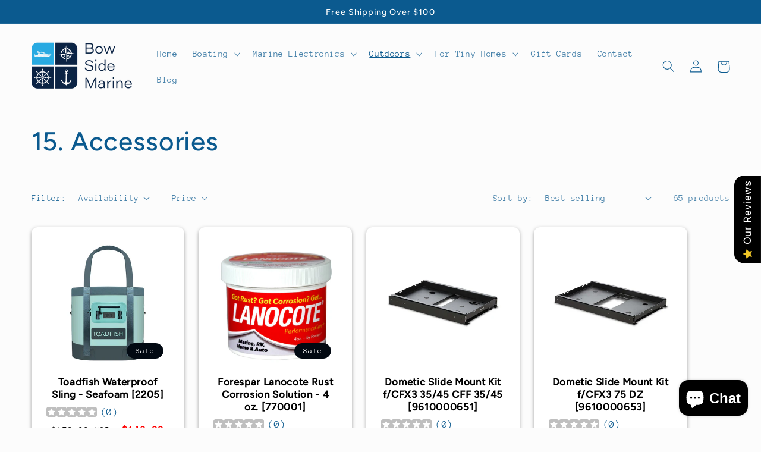

--- FILE ---
content_type: text/html; charset=utf-8
request_url: https://www.bowsidemarine.com/collections/outdoor-accessories
body_size: 45182
content:
<!doctype html>
<html class="no-js" lang="en">
  <head>
<meta name="facebook-domain-verification" content="1wa3d5h338e2m8jlwt8z1ri31hr27d" />

    <!-- Google tag (gtag.js) -->
<script async src="https://www.googletagmanager.com/gtag/js?id=G-FJQQTKDM6N"></script>
<script>
  window.dataLayer = window.dataLayer || [];
  function gtag(){dataLayer.push(arguments);}
  gtag('js', new Date());
  gtag('config', 'G-FJQQTKDM6N');
</script>
</script>
</script>
<meta name="google-site-verification" content="zkqk3QE7RKpeMR6dj8x_8LhLrJBdv3FCW-uszhbEOPw" />
    <meta charset="utf-8">
    <meta http-equiv="X-UA-Compatible" content="IE=edge">
    <meta name="viewport" content="width=device-width,initial-scale=1">
    <meta name="theme-color" content="">
    <link rel="canonical" href="https://www.bowsidemarine.com/collections/outdoor-accessories">
    <link rel="preconnect" href="https://cdn.shopify.com" crossorigin><link rel="icon" type="image/png" href="//www.bowsidemarine.com/cdn/shop/files/BowSideMarine_favicon.png?crop=center&height=32&v=1652989153&width=32"><link rel="preconnect" href="https://fonts.shopifycdn.com" crossorigin><title>
      15. Accessories
 &ndash; BowSideMarine.com</title>

    

    

<meta property="og:site_name" content="BowSideMarine.com">
<meta property="og:url" content="https://www.bowsidemarine.com/collections/outdoor-accessories">
<meta property="og:title" content="15. Accessories">
<meta property="og:type" content="website">
<meta property="og:description" content="One place for customers to find best deals on all marine, outdoor sports and recreation  items.  One place to shop for marine products from Top manufacturers below: MINN KOTA, MOTORGUIDE, VDO, LEWMAR, VERATRON, Faria Beede Instruments, Uflex USA, Turning Point Propellers, Ritchie, Polyform U.S. and many more!"><meta property="og:image" content="http://www.bowsidemarine.com/cdn/shop/files/IMG_8660_9ec0802b-b6b6-47eb-bb3c-d79ae2d9c69e.jpg?v=1654881163">
  <meta property="og:image:secure_url" content="https://www.bowsidemarine.com/cdn/shop/files/IMG_8660_9ec0802b-b6b6-47eb-bb3c-d79ae2d9c69e.jpg?v=1654881163">
  <meta property="og:image:width" content="750">
  <meta property="og:image:height" content="432"><meta name="twitter:card" content="summary_large_image">
<meta name="twitter:title" content="15. Accessories">
<meta name="twitter:description" content="One place for customers to find best deals on all marine, outdoor sports and recreation  items.  One place to shop for marine products from Top manufacturers below: MINN KOTA, MOTORGUIDE, VDO, LEWMAR, VERATRON, Faria Beede Instruments, Uflex USA, Turning Point Propellers, Ritchie, Polyform U.S. and many more!">


    <script src="//www.bowsidemarine.com/cdn/shop/t/8/assets/global.js?v=24850326154503943211736370427" defer="defer"></script>
    <script>window.performance && window.performance.mark && window.performance.mark('shopify.content_for_header.start');</script><meta name="google-site-verification" content="zkqk3QE7RKpeMR6dj8x_8LhLrJBdv3FCW-uszhbEOPw">
<meta name="facebook-domain-verification" content="z4oxv8cjmc8o8odd8agpyryowlhkv8">
<meta id="shopify-digital-wallet" name="shopify-digital-wallet" content="/64308576509/digital_wallets/dialog">
<meta name="shopify-checkout-api-token" content="6f8aa8ae79316a104930f2cdec4b3f5f">
<meta id="in-context-paypal-metadata" data-shop-id="64308576509" data-venmo-supported="false" data-environment="production" data-locale="en_US" data-paypal-v4="true" data-currency="USD">
<link rel="alternate" type="application/atom+xml" title="Feed" href="/collections/outdoor-accessories.atom" />
<link rel="next" href="/collections/outdoor-accessories?page=2">
<link rel="alternate" type="application/json+oembed" href="https://www.bowsidemarine.com/collections/outdoor-accessories.oembed">
<script async="async" src="/checkouts/internal/preloads.js?locale=en-US"></script>
<link rel="preconnect" href="https://shop.app" crossorigin="anonymous">
<script async="async" src="https://shop.app/checkouts/internal/preloads.js?locale=en-US&shop_id=64308576509" crossorigin="anonymous"></script>
<script id="apple-pay-shop-capabilities" type="application/json">{"shopId":64308576509,"countryCode":"US","currencyCode":"USD","merchantCapabilities":["supports3DS"],"merchantId":"gid:\/\/shopify\/Shop\/64308576509","merchantName":"BowSideMarine.com","requiredBillingContactFields":["postalAddress","email","phone"],"requiredShippingContactFields":["postalAddress","email","phone"],"shippingType":"shipping","supportedNetworks":["visa","masterCard","amex","discover","elo","jcb"],"total":{"type":"pending","label":"BowSideMarine.com","amount":"1.00"},"shopifyPaymentsEnabled":true,"supportsSubscriptions":true}</script>
<script id="shopify-features" type="application/json">{"accessToken":"6f8aa8ae79316a104930f2cdec4b3f5f","betas":["rich-media-storefront-analytics"],"domain":"www.bowsidemarine.com","predictiveSearch":true,"shopId":64308576509,"locale":"en"}</script>
<script>var Shopify = Shopify || {};
Shopify.shop = "bowsidemarine.myshopify.com";
Shopify.locale = "en";
Shopify.currency = {"active":"USD","rate":"1.0"};
Shopify.country = "US";
Shopify.theme = {"name":"Copy of Taste","id":147999981821,"schema_name":"Taste","schema_version":"2.0.0","theme_store_id":1434,"role":"main"};
Shopify.theme.handle = "null";
Shopify.theme.style = {"id":null,"handle":null};
Shopify.cdnHost = "www.bowsidemarine.com/cdn";
Shopify.routes = Shopify.routes || {};
Shopify.routes.root = "/";</script>
<script type="module">!function(o){(o.Shopify=o.Shopify||{}).modules=!0}(window);</script>
<script>!function(o){function n(){var o=[];function n(){o.push(Array.prototype.slice.apply(arguments))}return n.q=o,n}var t=o.Shopify=o.Shopify||{};t.loadFeatures=n(),t.autoloadFeatures=n()}(window);</script>
<script>
  window.ShopifyPay = window.ShopifyPay || {};
  window.ShopifyPay.apiHost = "shop.app\/pay";
  window.ShopifyPay.redirectState = null;
</script>
<script id="shop-js-analytics" type="application/json">{"pageType":"collection"}</script>
<script defer="defer" async type="module" src="//www.bowsidemarine.com/cdn/shopifycloud/shop-js/modules/v2/client.init-shop-cart-sync_BT-GjEfc.en.esm.js"></script>
<script defer="defer" async type="module" src="//www.bowsidemarine.com/cdn/shopifycloud/shop-js/modules/v2/chunk.common_D58fp_Oc.esm.js"></script>
<script defer="defer" async type="module" src="//www.bowsidemarine.com/cdn/shopifycloud/shop-js/modules/v2/chunk.modal_xMitdFEc.esm.js"></script>
<script type="module">
  await import("//www.bowsidemarine.com/cdn/shopifycloud/shop-js/modules/v2/client.init-shop-cart-sync_BT-GjEfc.en.esm.js");
await import("//www.bowsidemarine.com/cdn/shopifycloud/shop-js/modules/v2/chunk.common_D58fp_Oc.esm.js");
await import("//www.bowsidemarine.com/cdn/shopifycloud/shop-js/modules/v2/chunk.modal_xMitdFEc.esm.js");

  window.Shopify.SignInWithShop?.initShopCartSync?.({"fedCMEnabled":true,"windoidEnabled":true});

</script>
<script>
  window.Shopify = window.Shopify || {};
  if (!window.Shopify.featureAssets) window.Shopify.featureAssets = {};
  window.Shopify.featureAssets['shop-js'] = {"shop-cart-sync":["modules/v2/client.shop-cart-sync_DZOKe7Ll.en.esm.js","modules/v2/chunk.common_D58fp_Oc.esm.js","modules/v2/chunk.modal_xMitdFEc.esm.js"],"init-fed-cm":["modules/v2/client.init-fed-cm_B6oLuCjv.en.esm.js","modules/v2/chunk.common_D58fp_Oc.esm.js","modules/v2/chunk.modal_xMitdFEc.esm.js"],"shop-cash-offers":["modules/v2/client.shop-cash-offers_D2sdYoxE.en.esm.js","modules/v2/chunk.common_D58fp_Oc.esm.js","modules/v2/chunk.modal_xMitdFEc.esm.js"],"shop-login-button":["modules/v2/client.shop-login-button_QeVjl5Y3.en.esm.js","modules/v2/chunk.common_D58fp_Oc.esm.js","modules/v2/chunk.modal_xMitdFEc.esm.js"],"pay-button":["modules/v2/client.pay-button_DXTOsIq6.en.esm.js","modules/v2/chunk.common_D58fp_Oc.esm.js","modules/v2/chunk.modal_xMitdFEc.esm.js"],"shop-button":["modules/v2/client.shop-button_DQZHx9pm.en.esm.js","modules/v2/chunk.common_D58fp_Oc.esm.js","modules/v2/chunk.modal_xMitdFEc.esm.js"],"avatar":["modules/v2/client.avatar_BTnouDA3.en.esm.js"],"init-windoid":["modules/v2/client.init-windoid_CR1B-cfM.en.esm.js","modules/v2/chunk.common_D58fp_Oc.esm.js","modules/v2/chunk.modal_xMitdFEc.esm.js"],"init-shop-for-new-customer-accounts":["modules/v2/client.init-shop-for-new-customer-accounts_C_vY_xzh.en.esm.js","modules/v2/client.shop-login-button_QeVjl5Y3.en.esm.js","modules/v2/chunk.common_D58fp_Oc.esm.js","modules/v2/chunk.modal_xMitdFEc.esm.js"],"init-shop-email-lookup-coordinator":["modules/v2/client.init-shop-email-lookup-coordinator_BI7n9ZSv.en.esm.js","modules/v2/chunk.common_D58fp_Oc.esm.js","modules/v2/chunk.modal_xMitdFEc.esm.js"],"init-shop-cart-sync":["modules/v2/client.init-shop-cart-sync_BT-GjEfc.en.esm.js","modules/v2/chunk.common_D58fp_Oc.esm.js","modules/v2/chunk.modal_xMitdFEc.esm.js"],"shop-toast-manager":["modules/v2/client.shop-toast-manager_DiYdP3xc.en.esm.js","modules/v2/chunk.common_D58fp_Oc.esm.js","modules/v2/chunk.modal_xMitdFEc.esm.js"],"init-customer-accounts":["modules/v2/client.init-customer-accounts_D9ZNqS-Q.en.esm.js","modules/v2/client.shop-login-button_QeVjl5Y3.en.esm.js","modules/v2/chunk.common_D58fp_Oc.esm.js","modules/v2/chunk.modal_xMitdFEc.esm.js"],"init-customer-accounts-sign-up":["modules/v2/client.init-customer-accounts-sign-up_iGw4briv.en.esm.js","modules/v2/client.shop-login-button_QeVjl5Y3.en.esm.js","modules/v2/chunk.common_D58fp_Oc.esm.js","modules/v2/chunk.modal_xMitdFEc.esm.js"],"shop-follow-button":["modules/v2/client.shop-follow-button_CqMgW2wH.en.esm.js","modules/v2/chunk.common_D58fp_Oc.esm.js","modules/v2/chunk.modal_xMitdFEc.esm.js"],"checkout-modal":["modules/v2/client.checkout-modal_xHeaAweL.en.esm.js","modules/v2/chunk.common_D58fp_Oc.esm.js","modules/v2/chunk.modal_xMitdFEc.esm.js"],"shop-login":["modules/v2/client.shop-login_D91U-Q7h.en.esm.js","modules/v2/chunk.common_D58fp_Oc.esm.js","modules/v2/chunk.modal_xMitdFEc.esm.js"],"lead-capture":["modules/v2/client.lead-capture_BJmE1dJe.en.esm.js","modules/v2/chunk.common_D58fp_Oc.esm.js","modules/v2/chunk.modal_xMitdFEc.esm.js"],"payment-terms":["modules/v2/client.payment-terms_Ci9AEqFq.en.esm.js","modules/v2/chunk.common_D58fp_Oc.esm.js","modules/v2/chunk.modal_xMitdFEc.esm.js"]};
</script>
<script id="__st">var __st={"a":64308576509,"offset":-18000,"reqid":"e9d64001-8e75-47db-8504-911f24670797-1769222529","pageurl":"www.bowsidemarine.com\/collections\/outdoor-accessories","u":"6a61ce40962b","p":"collection","rtyp":"collection","rid":397325598973};</script>
<script>window.ShopifyPaypalV4VisibilityTracking = true;</script>
<script id="captcha-bootstrap">!function(){'use strict';const t='contact',e='account',n='new_comment',o=[[t,t],['blogs',n],['comments',n],[t,'customer']],c=[[e,'customer_login'],[e,'guest_login'],[e,'recover_customer_password'],[e,'create_customer']],r=t=>t.map((([t,e])=>`form[action*='/${t}']:not([data-nocaptcha='true']) input[name='form_type'][value='${e}']`)).join(','),a=t=>()=>t?[...document.querySelectorAll(t)].map((t=>t.form)):[];function s(){const t=[...o],e=r(t);return a(e)}const i='password',u='form_key',d=['recaptcha-v3-token','g-recaptcha-response','h-captcha-response',i],f=()=>{try{return window.sessionStorage}catch{return}},m='__shopify_v',_=t=>t.elements[u];function p(t,e,n=!1){try{const o=window.sessionStorage,c=JSON.parse(o.getItem(e)),{data:r}=function(t){const{data:e,action:n}=t;return t[m]||n?{data:e,action:n}:{data:t,action:n}}(c);for(const[e,n]of Object.entries(r))t.elements[e]&&(t.elements[e].value=n);n&&o.removeItem(e)}catch(o){console.error('form repopulation failed',{error:o})}}const l='form_type',E='cptcha';function T(t){t.dataset[E]=!0}const w=window,h=w.document,L='Shopify',v='ce_forms',y='captcha';let A=!1;((t,e)=>{const n=(g='f06e6c50-85a8-45c8-87d0-21a2b65856fe',I='https://cdn.shopify.com/shopifycloud/storefront-forms-hcaptcha/ce_storefront_forms_captcha_hcaptcha.v1.5.2.iife.js',D={infoText:'Protected by hCaptcha',privacyText:'Privacy',termsText:'Terms'},(t,e,n)=>{const o=w[L][v],c=o.bindForm;if(c)return c(t,g,e,D).then(n);var r;o.q.push([[t,g,e,D],n]),r=I,A||(h.body.append(Object.assign(h.createElement('script'),{id:'captcha-provider',async:!0,src:r})),A=!0)});var g,I,D;w[L]=w[L]||{},w[L][v]=w[L][v]||{},w[L][v].q=[],w[L][y]=w[L][y]||{},w[L][y].protect=function(t,e){n(t,void 0,e),T(t)},Object.freeze(w[L][y]),function(t,e,n,w,h,L){const[v,y,A,g]=function(t,e,n){const i=e?o:[],u=t?c:[],d=[...i,...u],f=r(d),m=r(i),_=r(d.filter((([t,e])=>n.includes(e))));return[a(f),a(m),a(_),s()]}(w,h,L),I=t=>{const e=t.target;return e instanceof HTMLFormElement?e:e&&e.form},D=t=>v().includes(t);t.addEventListener('submit',(t=>{const e=I(t);if(!e)return;const n=D(e)&&!e.dataset.hcaptchaBound&&!e.dataset.recaptchaBound,o=_(e),c=g().includes(e)&&(!o||!o.value);(n||c)&&t.preventDefault(),c&&!n&&(function(t){try{if(!f())return;!function(t){const e=f();if(!e)return;const n=_(t);if(!n)return;const o=n.value;o&&e.removeItem(o)}(t);const e=Array.from(Array(32),(()=>Math.random().toString(36)[2])).join('');!function(t,e){_(t)||t.append(Object.assign(document.createElement('input'),{type:'hidden',name:u})),t.elements[u].value=e}(t,e),function(t,e){const n=f();if(!n)return;const o=[...t.querySelectorAll(`input[type='${i}']`)].map((({name:t})=>t)),c=[...d,...o],r={};for(const[a,s]of new FormData(t).entries())c.includes(a)||(r[a]=s);n.setItem(e,JSON.stringify({[m]:1,action:t.action,data:r}))}(t,e)}catch(e){console.error('failed to persist form',e)}}(e),e.submit())}));const S=(t,e)=>{t&&!t.dataset[E]&&(n(t,e.some((e=>e===t))),T(t))};for(const o of['focusin','change'])t.addEventListener(o,(t=>{const e=I(t);D(e)&&S(e,y())}));const B=e.get('form_key'),M=e.get(l),P=B&&M;t.addEventListener('DOMContentLoaded',(()=>{const t=y();if(P)for(const e of t)e.elements[l].value===M&&p(e,B);[...new Set([...A(),...v().filter((t=>'true'===t.dataset.shopifyCaptcha))])].forEach((e=>S(e,t)))}))}(h,new URLSearchParams(w.location.search),n,t,e,['guest_login'])})(!0,!0)}();</script>
<script integrity="sha256-4kQ18oKyAcykRKYeNunJcIwy7WH5gtpwJnB7kiuLZ1E=" data-source-attribution="shopify.loadfeatures" defer="defer" src="//www.bowsidemarine.com/cdn/shopifycloud/storefront/assets/storefront/load_feature-a0a9edcb.js" crossorigin="anonymous"></script>
<script crossorigin="anonymous" defer="defer" src="//www.bowsidemarine.com/cdn/shopifycloud/storefront/assets/shopify_pay/storefront-65b4c6d7.js?v=20250812"></script>
<script data-source-attribution="shopify.dynamic_checkout.dynamic.init">var Shopify=Shopify||{};Shopify.PaymentButton=Shopify.PaymentButton||{isStorefrontPortableWallets:!0,init:function(){window.Shopify.PaymentButton.init=function(){};var t=document.createElement("script");t.src="https://www.bowsidemarine.com/cdn/shopifycloud/portable-wallets/latest/portable-wallets.en.js",t.type="module",document.head.appendChild(t)}};
</script>
<script data-source-attribution="shopify.dynamic_checkout.buyer_consent">
  function portableWalletsHideBuyerConsent(e){var t=document.getElementById("shopify-buyer-consent"),n=document.getElementById("shopify-subscription-policy-button");t&&n&&(t.classList.add("hidden"),t.setAttribute("aria-hidden","true"),n.removeEventListener("click",e))}function portableWalletsShowBuyerConsent(e){var t=document.getElementById("shopify-buyer-consent"),n=document.getElementById("shopify-subscription-policy-button");t&&n&&(t.classList.remove("hidden"),t.removeAttribute("aria-hidden"),n.addEventListener("click",e))}window.Shopify?.PaymentButton&&(window.Shopify.PaymentButton.hideBuyerConsent=portableWalletsHideBuyerConsent,window.Shopify.PaymentButton.showBuyerConsent=portableWalletsShowBuyerConsent);
</script>
<script data-source-attribution="shopify.dynamic_checkout.cart.bootstrap">document.addEventListener("DOMContentLoaded",(function(){function t(){return document.querySelector("shopify-accelerated-checkout-cart, shopify-accelerated-checkout")}if(t())Shopify.PaymentButton.init();else{new MutationObserver((function(e,n){t()&&(Shopify.PaymentButton.init(),n.disconnect())})).observe(document.body,{childList:!0,subtree:!0})}}));
</script>
<link id="shopify-accelerated-checkout-styles" rel="stylesheet" media="screen" href="https://www.bowsidemarine.com/cdn/shopifycloud/portable-wallets/latest/accelerated-checkout-backwards-compat.css" crossorigin="anonymous">
<style id="shopify-accelerated-checkout-cart">
        #shopify-buyer-consent {
  margin-top: 1em;
  display: inline-block;
  width: 100%;
}

#shopify-buyer-consent.hidden {
  display: none;
}

#shopify-subscription-policy-button {
  background: none;
  border: none;
  padding: 0;
  text-decoration: underline;
  font-size: inherit;
  cursor: pointer;
}

#shopify-subscription-policy-button::before {
  box-shadow: none;
}

      </style>
<script id="sections-script" data-sections="header,footer" defer="defer" src="//www.bowsidemarine.com/cdn/shop/t/8/compiled_assets/scripts.js?v=418"></script>
<script>window.performance && window.performance.mark && window.performance.mark('shopify.content_for_header.end');</script>


    <style data-shopify>
      @font-face {
  font-family: "Anonymous Pro";
  font-weight: 400;
  font-style: normal;
  font-display: swap;
  src: url("//www.bowsidemarine.com/cdn/fonts/anonymous_pro/anonymouspro_n4.f8892cc1cfa3d797af6172c8eeddce62cf610e33.woff2") format("woff2"),
       url("//www.bowsidemarine.com/cdn/fonts/anonymous_pro/anonymouspro_n4.a707ca3ea5e6b6468ff0c29cf7e105dca1c09be4.woff") format("woff");
}

      @font-face {
  font-family: "Anonymous Pro";
  font-weight: 700;
  font-style: normal;
  font-display: swap;
  src: url("//www.bowsidemarine.com/cdn/fonts/anonymous_pro/anonymouspro_n7.1abf60a1262a5f61d3e7f19599b5bc79deae580f.woff2") format("woff2"),
       url("//www.bowsidemarine.com/cdn/fonts/anonymous_pro/anonymouspro_n7.72f538c813c55fd861df0050c3a89911062226b9.woff") format("woff");
}

      @font-face {
  font-family: "Anonymous Pro";
  font-weight: 400;
  font-style: italic;
  font-display: swap;
  src: url("//www.bowsidemarine.com/cdn/fonts/anonymous_pro/anonymouspro_i4.e25745b6d033a0b4eea75ad1dd0df2b911abcf1f.woff2") format("woff2"),
       url("//www.bowsidemarine.com/cdn/fonts/anonymous_pro/anonymouspro_i4.280c8776a79ac154f9332217a9852603e17ae391.woff") format("woff");
}

      @font-face {
  font-family: "Anonymous Pro";
  font-weight: 700;
  font-style: italic;
  font-display: swap;
  src: url("//www.bowsidemarine.com/cdn/fonts/anonymous_pro/anonymouspro_i7.ee4faea594767398c1a7c2d939c79e197bcdaf0b.woff2") format("woff2"),
       url("//www.bowsidemarine.com/cdn/fonts/anonymous_pro/anonymouspro_i7.d1ad252be5feb58dd0c7443a002463a98964f452.woff") format("woff");
}

      @font-face {
  font-family: Figtree;
  font-weight: 500;
  font-style: normal;
  font-display: swap;
  src: url("//www.bowsidemarine.com/cdn/fonts/figtree/figtree_n5.3b6b7df38aa5986536945796e1f947445832047c.woff2") format("woff2"),
       url("//www.bowsidemarine.com/cdn/fonts/figtree/figtree_n5.f26bf6dcae278b0ed902605f6605fa3338e81dab.woff") format("woff");
}


      :root {
        --font-body-family: "Anonymous Pro", monospace;
        --font-body-style: normal;
        --font-body-weight: 400;
        --font-body-weight-bold: 700;

        --font-heading-family: Figtree, sans-serif;
        --font-heading-style: normal;
        --font-heading-weight: 500;

        --font-body-scale: 1.05;
        --font-heading-scale: 1.0476190476190477;

        --color-base-text: 11, 90, 143;
        --color-shadow: 11, 90, 143;
        --color-base-background-1: 252, 252, 252;
        --color-base-background-2: 228, 246, 255;
        --color-base-solid-button-labels: 252, 252, 252;
        --color-base-outline-button-labels: 2, 9, 18;
        --color-base-accent-1: 11, 90, 143;
        --color-base-accent-2: 2, 9, 18;
        --payment-terms-background-color: #fcfcfc;

        --gradient-base-background-1: #fcfcfc;
        --gradient-base-background-2: #e4f6ff;
        --gradient-base-accent-1: #0b5a8f;
        --gradient-base-accent-2: #020912;

        --media-padding: px;
        --media-border-opacity: 1.0;
        --media-border-width: 2px;
        --media-radius: 0px;
        --media-shadow-opacity: 0.0;
        --media-shadow-horizontal-offset: 0px;
        --media-shadow-vertical-offset: 0px;
        --media-shadow-blur-radius: 0px;

        --page-width: 140rem;
        --page-width-margin: 0rem;

        --card-image-padding: 0.0rem;
        --card-corner-radius: 0.0rem;
        --card-text-alignment: center;
        --card-border-width: 0.0rem;
        --card-border-opacity: 0.0;
        --card-shadow-opacity: 0.1;
        --card-shadow-horizontal-offset: 0.0rem;
        --card-shadow-vertical-offset: 0.0rem;
        --card-shadow-blur-radius: 0.0rem;

        --badge-corner-radius: 4.0rem;

        --popup-border-width: 2px;
        --popup-border-opacity: 1.0;
        --popup-corner-radius: 0px;
        --popup-shadow-opacity: 0.0;
        --popup-shadow-horizontal-offset: 0px;
        --popup-shadow-vertical-offset: 0px;
        --popup-shadow-blur-radius: 0px;

        --drawer-border-width: 2px;
        --drawer-border-opacity: 1.0;
        --drawer-shadow-opacity: 0.0;
        --drawer-shadow-horizontal-offset: 0px;
        --drawer-shadow-vertical-offset: 0px;
        --drawer-shadow-blur-radius: 0px;

        --spacing-sections-desktop: 20px;
        --spacing-sections-mobile: 20px;

        --grid-desktop-vertical-spacing: 24px;
        --grid-desktop-horizontal-spacing: 24px;
        --grid-mobile-vertical-spacing: 12px;
        --grid-mobile-horizontal-spacing: 12px;

        --text-boxes-border-opacity: 1.0;
        --text-boxes-border-width: 2px;
        --text-boxes-radius: 0px;
        --text-boxes-shadow-opacity: 0.0;
        --text-boxes-shadow-horizontal-offset: 0px;
        --text-boxes-shadow-vertical-offset: 0px;
        --text-boxes-shadow-blur-radius: 0px;

        --buttons-radius: 0px;
        --buttons-radius-outset: 0px;
        --buttons-border-width: 1px;
        --buttons-border-opacity: 1.0;
        --buttons-shadow-opacity: 0.0;
        --buttons-shadow-horizontal-offset: 0px;
        --buttons-shadow-vertical-offset: 0px;
        --buttons-shadow-blur-radius: 0px;
        --buttons-border-offset: 0px;

        --inputs-radius: 0px;
        --inputs-border-width: 1px;
        --inputs-border-opacity: 0.55;
        --inputs-shadow-opacity: 0.0;
        --inputs-shadow-horizontal-offset: 0px;
        --inputs-margin-offset: 0px;
        --inputs-shadow-vertical-offset: 0px;
        --inputs-shadow-blur-radius: 0px;
        --inputs-radius-outset: 0px;

        --variant-pills-radius: 40px;
        --variant-pills-border-width: 1px;
        --variant-pills-border-opacity: 0.55;
        --variant-pills-shadow-opacity: 0.0;
        --variant-pills-shadow-horizontal-offset: 0px;
        --variant-pills-shadow-vertical-offset: 0px;
        --variant-pills-shadow-blur-radius: 0px;
      }

      *,
      *::before,
      *::after {
        box-sizing: inherit;
      }

      html {
        box-sizing: border-box;
        font-size: calc(var(--font-body-scale) * 62.5%);
        height: 100%;
      }

      body {
        display: grid;
        grid-template-rows: auto auto 1fr auto;
        grid-template-columns: 100%;
        min-height: 100%;
        margin: 0;
        font-size: 1.5rem;
        letter-spacing: 0.06rem;
        line-height: calc(1 + 0.8 / var(--font-body-scale));
        font-family: var(--font-body-family);
        font-style: var(--font-body-style);
        font-weight: var(--font-body-weight);
      }

      @media screen and (min-width: 750px) {
        body {
          font-size: 1.6rem;
        }
      }
    </style>

    <link href="//www.bowsidemarine.com/cdn/shop/t/8/assets/base.css?v=33648442733440060821736370427" rel="stylesheet" type="text/css" media="all" />
<link rel="preload" as="font" href="//www.bowsidemarine.com/cdn/fonts/anonymous_pro/anonymouspro_n4.f8892cc1cfa3d797af6172c8eeddce62cf610e33.woff2" type="font/woff2" crossorigin><link rel="preload" as="font" href="//www.bowsidemarine.com/cdn/fonts/figtree/figtree_n5.3b6b7df38aa5986536945796e1f947445832047c.woff2" type="font/woff2" crossorigin><link rel="stylesheet" href="//www.bowsidemarine.com/cdn/shop/t/8/assets/component-predictive-search.css?v=165644661289088488651736370427" media="print" onload="this.media='all'"><script>document.documentElement.className = document.documentElement.className.replace('no-js', 'js');
    if (Shopify.designMode) {
      document.documentElement.classList.add('shopify-design-mode');
    }
    </script>
  
<!-- Merchant Center Verification - StoreYa Start --><meta name="google-site-verification" content="lJ5yl8LYrvZGrp8c9EskreHp-4sIMgY1X4JBmypygTw" /><!-- Merchant Center Verification - StoreYa End--><!-- BEGIN app block: shopify://apps/xo-insert-code/blocks/insert-code-header/72017b12-3679-442e-b23c-5c62460717f5 --><!-- XO-InsertCode Header -->


<!-- Google Tag Manager -->
<script>(function(w,d,s,l,i){w[l]=w[l]||[];w[l].push({'gtm.start':
new Date().getTime(),event:'gtm.js'});var f=d.getElementsByTagName(s)[0],
j=d.createElement(s),dl=l!='dataLayer'?'&l='+l:'';j.async=true;j.src=
'https://www.googletagmanager.com/gtm.js?id='+i+dl;f.parentNode.insertBefore(j,f);
})(window,document,'script','dataLayer','GTM-TFWH7XTD');</script>
<!-- End Google Tag Manager -->
  
<!-- End: XO-InsertCode Header -->


<!-- END app block --><script src="https://cdn.shopify.com/extensions/019b0289-a7b2-75c4-bc89-75da59821462/avada-app-75/assets/air-reviews.js" type="text/javascript" defer="defer"></script>
<script src="https://cdn.shopify.com/extensions/e8878072-2f6b-4e89-8082-94b04320908d/inbox-1254/assets/inbox-chat-loader.js" type="text/javascript" defer="defer"></script>
<link href="https://monorail-edge.shopifysvc.com" rel="dns-prefetch">
<script>(function(){if ("sendBeacon" in navigator && "performance" in window) {try {var session_token_from_headers = performance.getEntriesByType('navigation')[0].serverTiming.find(x => x.name == '_s').description;} catch {var session_token_from_headers = undefined;}var session_cookie_matches = document.cookie.match(/_shopify_s=([^;]*)/);var session_token_from_cookie = session_cookie_matches && session_cookie_matches.length === 2 ? session_cookie_matches[1] : "";var session_token = session_token_from_headers || session_token_from_cookie || "";function handle_abandonment_event(e) {var entries = performance.getEntries().filter(function(entry) {return /monorail-edge.shopifysvc.com/.test(entry.name);});if (!window.abandonment_tracked && entries.length === 0) {window.abandonment_tracked = true;var currentMs = Date.now();var navigation_start = performance.timing.navigationStart;var payload = {shop_id: 64308576509,url: window.location.href,navigation_start,duration: currentMs - navigation_start,session_token,page_type: "collection"};window.navigator.sendBeacon("https://monorail-edge.shopifysvc.com/v1/produce", JSON.stringify({schema_id: "online_store_buyer_site_abandonment/1.1",payload: payload,metadata: {event_created_at_ms: currentMs,event_sent_at_ms: currentMs}}));}}window.addEventListener('pagehide', handle_abandonment_event);}}());</script>
<script id="web-pixels-manager-setup">(function e(e,d,r,n,o){if(void 0===o&&(o={}),!Boolean(null===(a=null===(i=window.Shopify)||void 0===i?void 0:i.analytics)||void 0===a?void 0:a.replayQueue)){var i,a;window.Shopify=window.Shopify||{};var t=window.Shopify;t.analytics=t.analytics||{};var s=t.analytics;s.replayQueue=[],s.publish=function(e,d,r){return s.replayQueue.push([e,d,r]),!0};try{self.performance.mark("wpm:start")}catch(e){}var l=function(){var e={modern:/Edge?\/(1{2}[4-9]|1[2-9]\d|[2-9]\d{2}|\d{4,})\.\d+(\.\d+|)|Firefox\/(1{2}[4-9]|1[2-9]\d|[2-9]\d{2}|\d{4,})\.\d+(\.\d+|)|Chrom(ium|e)\/(9{2}|\d{3,})\.\d+(\.\d+|)|(Maci|X1{2}).+ Version\/(15\.\d+|(1[6-9]|[2-9]\d|\d{3,})\.\d+)([,.]\d+|)( \(\w+\)|)( Mobile\/\w+|) Safari\/|Chrome.+OPR\/(9{2}|\d{3,})\.\d+\.\d+|(CPU[ +]OS|iPhone[ +]OS|CPU[ +]iPhone|CPU IPhone OS|CPU iPad OS)[ +]+(15[._]\d+|(1[6-9]|[2-9]\d|\d{3,})[._]\d+)([._]\d+|)|Android:?[ /-](13[3-9]|1[4-9]\d|[2-9]\d{2}|\d{4,})(\.\d+|)(\.\d+|)|Android.+Firefox\/(13[5-9]|1[4-9]\d|[2-9]\d{2}|\d{4,})\.\d+(\.\d+|)|Android.+Chrom(ium|e)\/(13[3-9]|1[4-9]\d|[2-9]\d{2}|\d{4,})\.\d+(\.\d+|)|SamsungBrowser\/([2-9]\d|\d{3,})\.\d+/,legacy:/Edge?\/(1[6-9]|[2-9]\d|\d{3,})\.\d+(\.\d+|)|Firefox\/(5[4-9]|[6-9]\d|\d{3,})\.\d+(\.\d+|)|Chrom(ium|e)\/(5[1-9]|[6-9]\d|\d{3,})\.\d+(\.\d+|)([\d.]+$|.*Safari\/(?![\d.]+ Edge\/[\d.]+$))|(Maci|X1{2}).+ Version\/(10\.\d+|(1[1-9]|[2-9]\d|\d{3,})\.\d+)([,.]\d+|)( \(\w+\)|)( Mobile\/\w+|) Safari\/|Chrome.+OPR\/(3[89]|[4-9]\d|\d{3,})\.\d+\.\d+|(CPU[ +]OS|iPhone[ +]OS|CPU[ +]iPhone|CPU IPhone OS|CPU iPad OS)[ +]+(10[._]\d+|(1[1-9]|[2-9]\d|\d{3,})[._]\d+)([._]\d+|)|Android:?[ /-](13[3-9]|1[4-9]\d|[2-9]\d{2}|\d{4,})(\.\d+|)(\.\d+|)|Mobile Safari.+OPR\/([89]\d|\d{3,})\.\d+\.\d+|Android.+Firefox\/(13[5-9]|1[4-9]\d|[2-9]\d{2}|\d{4,})\.\d+(\.\d+|)|Android.+Chrom(ium|e)\/(13[3-9]|1[4-9]\d|[2-9]\d{2}|\d{4,})\.\d+(\.\d+|)|Android.+(UC? ?Browser|UCWEB|U3)[ /]?(15\.([5-9]|\d{2,})|(1[6-9]|[2-9]\d|\d{3,})\.\d+)\.\d+|SamsungBrowser\/(5\.\d+|([6-9]|\d{2,})\.\d+)|Android.+MQ{2}Browser\/(14(\.(9|\d{2,})|)|(1[5-9]|[2-9]\d|\d{3,})(\.\d+|))(\.\d+|)|K[Aa][Ii]OS\/(3\.\d+|([4-9]|\d{2,})\.\d+)(\.\d+|)/},d=e.modern,r=e.legacy,n=navigator.userAgent;return n.match(d)?"modern":n.match(r)?"legacy":"unknown"}(),u="modern"===l?"modern":"legacy",c=(null!=n?n:{modern:"",legacy:""})[u],f=function(e){return[e.baseUrl,"/wpm","/b",e.hashVersion,"modern"===e.buildTarget?"m":"l",".js"].join("")}({baseUrl:d,hashVersion:r,buildTarget:u}),m=function(e){var d=e.version,r=e.bundleTarget,n=e.surface,o=e.pageUrl,i=e.monorailEndpoint;return{emit:function(e){var a=e.status,t=e.errorMsg,s=(new Date).getTime(),l=JSON.stringify({metadata:{event_sent_at_ms:s},events:[{schema_id:"web_pixels_manager_load/3.1",payload:{version:d,bundle_target:r,page_url:o,status:a,surface:n,error_msg:t},metadata:{event_created_at_ms:s}}]});if(!i)return console&&console.warn&&console.warn("[Web Pixels Manager] No Monorail endpoint provided, skipping logging."),!1;try{return self.navigator.sendBeacon.bind(self.navigator)(i,l)}catch(e){}var u=new XMLHttpRequest;try{return u.open("POST",i,!0),u.setRequestHeader("Content-Type","text/plain"),u.send(l),!0}catch(e){return console&&console.warn&&console.warn("[Web Pixels Manager] Got an unhandled error while logging to Monorail."),!1}}}}({version:r,bundleTarget:l,surface:e.surface,pageUrl:self.location.href,monorailEndpoint:e.monorailEndpoint});try{o.browserTarget=l,function(e){var d=e.src,r=e.async,n=void 0===r||r,o=e.onload,i=e.onerror,a=e.sri,t=e.scriptDataAttributes,s=void 0===t?{}:t,l=document.createElement("script"),u=document.querySelector("head"),c=document.querySelector("body");if(l.async=n,l.src=d,a&&(l.integrity=a,l.crossOrigin="anonymous"),s)for(var f in s)if(Object.prototype.hasOwnProperty.call(s,f))try{l.dataset[f]=s[f]}catch(e){}if(o&&l.addEventListener("load",o),i&&l.addEventListener("error",i),u)u.appendChild(l);else{if(!c)throw new Error("Did not find a head or body element to append the script");c.appendChild(l)}}({src:f,async:!0,onload:function(){if(!function(){var e,d;return Boolean(null===(d=null===(e=window.Shopify)||void 0===e?void 0:e.analytics)||void 0===d?void 0:d.initialized)}()){var d=window.webPixelsManager.init(e)||void 0;if(d){var r=window.Shopify.analytics;r.replayQueue.forEach((function(e){var r=e[0],n=e[1],o=e[2];d.publishCustomEvent(r,n,o)})),r.replayQueue=[],r.publish=d.publishCustomEvent,r.visitor=d.visitor,r.initialized=!0}}},onerror:function(){return m.emit({status:"failed",errorMsg:"".concat(f," has failed to load")})},sri:function(e){var d=/^sha384-[A-Za-z0-9+/=]+$/;return"string"==typeof e&&d.test(e)}(c)?c:"",scriptDataAttributes:o}),m.emit({status:"loading"})}catch(e){m.emit({status:"failed",errorMsg:(null==e?void 0:e.message)||"Unknown error"})}}})({shopId: 64308576509,storefrontBaseUrl: "https://www.bowsidemarine.com",extensionsBaseUrl: "https://extensions.shopifycdn.com/cdn/shopifycloud/web-pixels-manager",monorailEndpoint: "https://monorail-edge.shopifysvc.com/unstable/produce_batch",surface: "storefront-renderer",enabledBetaFlags: ["2dca8a86"],webPixelsConfigList: [{"id":"437420285","configuration":"{\"config\":\"{\\\"google_tag_ids\\\":[\\\"G-FJQQTKDM6N\\\",\\\"AW-11266248134\\\",\\\"GT-M3486Q4\\\",\\\"G-GG470B2616\\\"],\\\"target_country\\\":\\\"US\\\",\\\"gtag_events\\\":[{\\\"type\\\":\\\"search\\\",\\\"action_label\\\":[\\\"G-FJQQTKDM6N\\\",\\\"AW-11266248134\\\/ORcRCO7j574YEMablfwp\\\",\\\"G-GG470B2616\\\"]},{\\\"type\\\":\\\"begin_checkout\\\",\\\"action_label\\\":[\\\"G-FJQQTKDM6N\\\",\\\"AW-11266248134\\\/rlgQCPTj574YEMablfwp\\\",\\\"G-GG470B2616\\\"]},{\\\"type\\\":\\\"view_item\\\",\\\"action_label\\\":[\\\"G-FJQQTKDM6N\\\",\\\"AW-11266248134\\\/m3EVCOvj574YEMablfwp\\\",\\\"MC-PZPR7EBXQS\\\",\\\"G-GG470B2616\\\"]},{\\\"type\\\":\\\"purchase\\\",\\\"action_label\\\":[\\\"G-FJQQTKDM6N\\\",\\\"AW-11266248134\\\/M6miCOXj574YEMablfwp\\\",\\\"MC-PZPR7EBXQS\\\",\\\"AW-11266248134\\\/luUdCNqDnc4YEMablfwp\\\",\\\"G-GG470B2616\\\"]},{\\\"type\\\":\\\"page_view\\\",\\\"action_label\\\":[\\\"G-FJQQTKDM6N\\\",\\\"AW-11266248134\\\/qRCjCOjj574YEMablfwp\\\",\\\"MC-PZPR7EBXQS\\\",\\\"G-GG470B2616\\\"]},{\\\"type\\\":\\\"add_payment_info\\\",\\\"action_label\\\":[\\\"G-FJQQTKDM6N\\\",\\\"AW-11266248134\\\/fI_SCPfj574YEMablfwp\\\",\\\"G-GG470B2616\\\"]},{\\\"type\\\":\\\"add_to_cart\\\",\\\"action_label\\\":[\\\"G-FJQQTKDM6N\\\",\\\"AW-11266248134\\\/BHpNCPHj574YEMablfwp\\\",\\\"G-GG470B2616\\\"]}],\\\"enable_monitoring_mode\\\":false}\"}","eventPayloadVersion":"v1","runtimeContext":"OPEN","scriptVersion":"b2a88bafab3e21179ed38636efcd8a93","type":"APP","apiClientId":1780363,"privacyPurposes":[],"dataSharingAdjustments":{"protectedCustomerApprovalScopes":["read_customer_address","read_customer_email","read_customer_name","read_customer_personal_data","read_customer_phone"]}},{"id":"204865789","configuration":"{\"pixel_id\":\"380146921231837\",\"pixel_type\":\"facebook_pixel\",\"metaapp_system_user_token\":\"-\"}","eventPayloadVersion":"v1","runtimeContext":"OPEN","scriptVersion":"ca16bc87fe92b6042fbaa3acc2fbdaa6","type":"APP","apiClientId":2329312,"privacyPurposes":["ANALYTICS","MARKETING","SALE_OF_DATA"],"dataSharingAdjustments":{"protectedCustomerApprovalScopes":["read_customer_address","read_customer_email","read_customer_name","read_customer_personal_data","read_customer_phone"]}},{"id":"80249085","configuration":"{\"tagID\":\"2613959014083\"}","eventPayloadVersion":"v1","runtimeContext":"STRICT","scriptVersion":"18031546ee651571ed29edbe71a3550b","type":"APP","apiClientId":3009811,"privacyPurposes":["ANALYTICS","MARKETING","SALE_OF_DATA"],"dataSharingAdjustments":{"protectedCustomerApprovalScopes":["read_customer_address","read_customer_email","read_customer_name","read_customer_personal_data","read_customer_phone"]}},{"id":"81854717","eventPayloadVersion":"v1","runtimeContext":"LAX","scriptVersion":"1","type":"CUSTOM","privacyPurposes":["ANALYTICS"],"name":"Google Analytics tag (migrated)"},{"id":"shopify-app-pixel","configuration":"{}","eventPayloadVersion":"v1","runtimeContext":"STRICT","scriptVersion":"0450","apiClientId":"shopify-pixel","type":"APP","privacyPurposes":["ANALYTICS","MARKETING"]},{"id":"shopify-custom-pixel","eventPayloadVersion":"v1","runtimeContext":"LAX","scriptVersion":"0450","apiClientId":"shopify-pixel","type":"CUSTOM","privacyPurposes":["ANALYTICS","MARKETING"]}],isMerchantRequest: false,initData: {"shop":{"name":"BowSideMarine.com","paymentSettings":{"currencyCode":"USD"},"myshopifyDomain":"bowsidemarine.myshopify.com","countryCode":"US","storefrontUrl":"https:\/\/www.bowsidemarine.com"},"customer":null,"cart":null,"checkout":null,"productVariants":[],"purchasingCompany":null},},"https://www.bowsidemarine.com/cdn","fcfee988w5aeb613cpc8e4bc33m6693e112",{"modern":"","legacy":""},{"shopId":"64308576509","storefrontBaseUrl":"https:\/\/www.bowsidemarine.com","extensionBaseUrl":"https:\/\/extensions.shopifycdn.com\/cdn\/shopifycloud\/web-pixels-manager","surface":"storefront-renderer","enabledBetaFlags":"[\"2dca8a86\"]","isMerchantRequest":"false","hashVersion":"fcfee988w5aeb613cpc8e4bc33m6693e112","publish":"custom","events":"[[\"page_viewed\",{}],[\"collection_viewed\",{\"collection\":{\"id\":\"397325598973\",\"title\":\"15. Accessories\",\"productVariants\":[{\"price\":{\"amount\":142.0,\"currencyCode\":\"USD\"},\"product\":{\"title\":\"Toadfish Waterproof Sling - Seafoam [2205]\",\"vendor\":\"Toadfish\",\"id\":\"8870842073341\",\"untranslatedTitle\":\"Toadfish Waterproof Sling - Seafoam [2205]\",\"url\":\"\/products\/toadfish-waterproof-sling-seafoam-2205\",\"type\":\"Accessories\"},\"id\":\"46217919529213\",\"image\":{\"src\":\"\/\/www.bowsidemarine.com\/cdn\/shop\/files\/108462XL.jpg?v=1747673134\"},\"sku\":\"CWR-108462\",\"title\":\"Default Title\",\"untranslatedTitle\":\"Default Title\"},{\"price\":{\"amount\":14.0,\"currencyCode\":\"USD\"},\"product\":{\"title\":\"Forespar Lanocote Rust  Corrosion Solution - 4 oz. [770001]\",\"vendor\":\"Forespar Performance Products\",\"id\":\"7696026468605\",\"untranslatedTitle\":\"Forespar Lanocote Rust  Corrosion Solution - 4 oz. [770001]\",\"url\":\"\/products\/forespar-lanocote-rust-corrosion-solution-4-oz-770001\",\"type\":\"Accessories\"},\"id\":\"42890909647101\",\"image\":{\"src\":\"\/\/www.bowsidemarine.com\/cdn\/shop\/products\/73222XL.jpg?v=1652958188\"},\"sku\":\"CWR-73222\",\"title\":\"Default Title\",\"untranslatedTitle\":\"Default Title\"},{\"price\":{\"amount\":454.99,\"currencyCode\":\"USD\"},\"product\":{\"title\":\"Dometic Slide Mount Kit f\/CFX3 35\/45  CFF 35\/45 [9610000651]\",\"vendor\":\"Dometic\",\"id\":\"8739435774205\",\"untranslatedTitle\":\"Dometic Slide Mount Kit f\/CFX3 35\/45  CFF 35\/45 [9610000651]\",\"url\":\"\/products\/dometic-slide-mount-kit-f-cfx3-35-45-cff-35-45-9610000651\",\"type\":\"Accessories\"},\"id\":\"45758854201597\",\"image\":{\"src\":\"\/\/www.bowsidemarine.com\/cdn\/shop\/files\/92491XL.jpg?v=1729874186\"},\"sku\":\"CWR-92491\",\"title\":\"Default Title\",\"untranslatedTitle\":\"Default Title\"},{\"price\":{\"amount\":519.99,\"currencyCode\":\"USD\"},\"product\":{\"title\":\"Dometic Slide Mount Kit f\/CFX3 75 DZ [9610000653]\",\"vendor\":\"Dometic\",\"id\":\"8739435970813\",\"untranslatedTitle\":\"Dometic Slide Mount Kit f\/CFX3 75 DZ [9610000653]\",\"url\":\"\/products\/dometic-slide-mount-kit-f-cfx3-75-dz-9610000653\",\"type\":\"Accessories\"},\"id\":\"45758854693117\",\"image\":{\"src\":\"\/\/www.bowsidemarine.com\/cdn\/shop\/files\/92493XL.jpg?v=1729874216\"},\"sku\":\"CWR-92493\",\"title\":\"Default Title\",\"untranslatedTitle\":\"Default Title\"},{\"price\":{\"amount\":64.0,\"currencyCode\":\"USD\"},\"product\":{\"title\":\"Toadfish Waterproof Tote + Sling - Sea Shell [2201]\",\"vendor\":\"Toadfish\",\"id\":\"8870844137725\",\"untranslatedTitle\":\"Toadfish Waterproof Tote + Sling - Sea Shell [2201]\",\"url\":\"\/products\/toadfish-waterproof-tote-sling-sea-shell-2201\",\"type\":\"Accessories\"},\"id\":\"46217921659133\",\"image\":{\"src\":\"\/\/www.bowsidemarine.com\/cdn\/shop\/files\/108467XL.jpg?v=1747673171\"},\"sku\":\"CWR-108467\",\"title\":\"Default Title\",\"untranslatedTitle\":\"Default Title\"},{\"price\":{\"amount\":180.0,\"currencyCode\":\"USD\"},\"product\":{\"title\":\"Toadfish Waterproof Backpack + Sling - Ocean Blue [2203]\",\"vendor\":\"Toadfish\",\"id\":\"8870841155837\",\"untranslatedTitle\":\"Toadfish Waterproof Backpack + Sling - Ocean Blue [2203]\",\"url\":\"\/products\/toadfish-waterproof-backpack-sling-ocean-blue-2203\",\"type\":\"Accessories\"},\"id\":\"46217918546173\",\"image\":{\"src\":\"\/\/www.bowsidemarine.com\/cdn\/shop\/files\/108460XL.jpg?v=1744936942\"},\"sku\":\"CWR-108460\",\"title\":\"Default Title\",\"untranslatedTitle\":\"Default Title\"},{\"price\":{\"amount\":180.0,\"currencyCode\":\"USD\"},\"product\":{\"title\":\"Toadfish Waterproof Backpack + Sling - Seafoam [2202]\",\"vendor\":\"Toadfish\",\"id\":\"8870840762621\",\"untranslatedTitle\":\"Toadfish Waterproof Backpack + Sling - Seafoam [2202]\",\"url\":\"\/products\/toadfish-waterproof-backpack-sling-seafoam-2202\",\"type\":\"Accessories\"},\"id\":\"46217918152957\",\"image\":{\"src\":\"\/\/www.bowsidemarine.com\/cdn\/shop\/files\/108459XL.jpg?v=1744936935\"},\"sku\":\"CWR-108459\",\"title\":\"Default Title\",\"untranslatedTitle\":\"Default Title\"},{\"price\":{\"amount\":17.0,\"currencyCode\":\"USD\"},\"product\":{\"title\":\"Forespar Marelube TEF45 30cc Syringe [770066]\",\"vendor\":\"Forespar Performance Products\",\"id\":\"7697848729853\",\"untranslatedTitle\":\"Forespar Marelube TEF45 30cc Syringe [770066]\",\"url\":\"\/products\/forespar-marelube-tef45-30cc-syringe-770066\",\"type\":\"Accessories\"},\"id\":\"42894685569277\",\"image\":{\"src\":\"\/\/www.bowsidemarine.com\/cdn\/shop\/products\/88792XL.jpg?v=1653036850\"},\"sku\":\"CWR-88792\",\"title\":\"Default Title\",\"untranslatedTitle\":\"Default Title\"},{\"price\":{\"amount\":35.0,\"currencyCode\":\"USD\"},\"product\":{\"title\":\"Forespar MareLube TEF45 Max PTFE Heavy Load Lubricant - 4 oz. [770067]\",\"vendor\":\"Forespar Performance Products\",\"id\":\"7696026206461\",\"untranslatedTitle\":\"Forespar MareLube TEF45 Max PTFE Heavy Load Lubricant - 4 oz. [770067]\",\"url\":\"\/products\/forespar-marelube-tef45-max-ptfe-heavy-load-lubricant-4-oz-770067\",\"type\":\"Accessories\"},\"id\":\"42890908926205\",\"image\":{\"src\":\"\/\/www.bowsidemarine.com\/cdn\/shop\/products\/73218XL.jpg?v=1652958170\"},\"sku\":\"CWR-73218\",\"title\":\"Default Title\",\"untranslatedTitle\":\"Default Title\"},{\"price\":{\"amount\":64.0,\"currencyCode\":\"USD\"},\"product\":{\"title\":\"Toadfish Waterproof Tote + Sling - Ocean Blue [2012]\",\"vendor\":\"Toadfish\",\"id\":\"8870843711741\",\"untranslatedTitle\":\"Toadfish Waterproof Tote + Sling - Ocean Blue [2012]\",\"url\":\"\/products\/toadfish-waterproof-tote-sling-ocean-blue-2012\",\"type\":\"Accessories\"},\"id\":\"46217921200381\",\"image\":{\"src\":\"\/\/www.bowsidemarine.com\/cdn\/shop\/files\/108466XL.jpg?v=1747673163\"},\"sku\":\"CWR-108466\",\"title\":\"Default Title\",\"untranslatedTitle\":\"Default Title\"},{\"price\":{\"amount\":56.0,\"currencyCode\":\"USD\"},\"product\":{\"title\":\"Wichard Offshore Knife - Serrated Blade - Shackler\/Spike - Fluorescent [10122]\",\"vendor\":\"Wichard Marine\",\"id\":\"7698506514685\",\"untranslatedTitle\":\"Wichard Offshore Knife - Serrated Blade - Shackler\/Spike - Fluorescent [10122]\",\"url\":\"\/products\/wichard-offshore-knife-serrated-blade-shackler-spike-fluorescent-10122\",\"type\":\"Accessories\"},\"id\":\"42896374661373\",\"image\":{\"src\":\"\/\/www.bowsidemarine.com\/cdn\/shop\/products\/94411XL.jpg?v=1653072619\"},\"sku\":\"CWR-94411\",\"title\":\"Default Title\",\"untranslatedTitle\":\"Default Title\"},{\"price\":{\"amount\":64.0,\"currencyCode\":\"USD\"},\"product\":{\"title\":\"Toadfish Waterproof Tote + Sling - Seafoam [2011]\",\"vendor\":\"Toadfish\",\"id\":\"8870843252989\",\"untranslatedTitle\":\"Toadfish Waterproof Tote + Sling - Seafoam [2011]\",\"url\":\"\/products\/toadfish-waterproof-tote-sling-seafoam-2011\",\"type\":\"Accessories\"},\"id\":\"46217920741629\",\"image\":{\"src\":\"\/\/www.bowsidemarine.com\/cdn\/shop\/files\/108465XL.jpg?v=1747673156\"},\"sku\":\"CWR-108465\",\"title\":\"Default Title\",\"untranslatedTitle\":\"Default Title\"},{\"price\":{\"amount\":119.0,\"currencyCode\":\"USD\"},\"product\":{\"title\":\"Forespar MareLube TEF45 Max PTFE Heavy Load Lubricant - 16 oz. [770068]\",\"vendor\":\"Forespar Performance Products\",\"id\":\"8906251305213\",\"untranslatedTitle\":\"Forespar MareLube TEF45 Max PTFE Heavy Load Lubricant - 16 oz. [770068]\",\"url\":\"\/products\/forespar-marelube-tef45-max-ptfe-heavy-load-lubricant-16-oz-770068\",\"type\":\"Accessories\"},\"id\":\"46354137612541\",\"image\":{\"src\":\"\/\/www.bowsidemarine.com\/cdn\/shop\/files\/73219XL.jpg?v=1749653917\"},\"sku\":\"CWR-73219\",\"title\":\"Default Title\",\"untranslatedTitle\":\"Default Title\"},{\"price\":{\"amount\":20.0,\"currencyCode\":\"USD\"},\"product\":{\"title\":\"Forespar Lanocote Rust  Corrosion Solution - 7 oz. [770002]\",\"vendor\":\"Forespar Performance Products\",\"id\":\"7696026763517\",\"untranslatedTitle\":\"Forespar Lanocote Rust  Corrosion Solution - 7 oz. [770002]\",\"url\":\"\/products\/forespar-lanocote-rust-corrosion-solution-7-oz-770002\",\"type\":\"Accessories\"},\"id\":\"42890909942013\",\"image\":{\"src\":\"\/\/www.bowsidemarine.com\/cdn\/shop\/products\/73223XL.jpg?v=1652958197\"},\"sku\":\"CWR-73223\",\"title\":\"Default Title\",\"untranslatedTitle\":\"Default Title\"},{\"price\":{\"amount\":74.0,\"currencyCode\":\"USD\"},\"product\":{\"title\":\"Leland Maximum Inflation Maximus Instant Tire Filling Kit [87300]\",\"vendor\":\"Leland Maximum Inflation\",\"id\":\"8945594925309\",\"untranslatedTitle\":\"Leland Maximum Inflation Maximus Instant Tire Filling Kit [87300]\",\"url\":\"\/products\/leland-maximum-inflation-maximus-instant-tire-filling-kit-87300\",\"type\":\"Accessories\"},\"id\":\"46532413325565\",\"image\":{\"src\":\"\/\/www.bowsidemarine.com\/cdn\/shop\/files\/109821XL.jpg?v=1754629358\"},\"sku\":\"CWR-109821\",\"title\":\"Default Title\",\"untranslatedTitle\":\"Default Title\"},{\"price\":{\"amount\":454.99,\"currencyCode\":\"USD\"},\"product\":{\"title\":\"Dometic Slide Mount Kit f\/CFX3 55 IM [9610000652]\",\"vendor\":\"Dometic\",\"id\":\"8739435905277\",\"untranslatedTitle\":\"Dometic Slide Mount Kit f\/CFX3 55 IM [9610000652]\",\"url\":\"\/products\/dometic-slide-mount-kit-f-cfx3-55-im-9610000652\",\"type\":\"Accessories\"},\"id\":\"45758854496509\",\"image\":{\"src\":\"\/\/www.bowsidemarine.com\/cdn\/shop\/files\/92492XL.jpg?v=1729874203\"},\"sku\":\"CWR-92492\",\"title\":\"Default Title\",\"untranslatedTitle\":\"Default Title\"}]}}]]"});</script><script>
  window.ShopifyAnalytics = window.ShopifyAnalytics || {};
  window.ShopifyAnalytics.meta = window.ShopifyAnalytics.meta || {};
  window.ShopifyAnalytics.meta.currency = 'USD';
  var meta = {"products":[{"id":8870842073341,"gid":"gid:\/\/shopify\/Product\/8870842073341","vendor":"Toadfish","type":"Accessories","handle":"toadfish-waterproof-sling-seafoam-2205","variants":[{"id":46217919529213,"price":14200,"name":"Toadfish Waterproof Sling - Seafoam [2205]","public_title":null,"sku":"CWR-108462"}],"remote":false},{"id":7696026468605,"gid":"gid:\/\/shopify\/Product\/7696026468605","vendor":"Forespar Performance Products","type":"Accessories","handle":"forespar-lanocote-rust-corrosion-solution-4-oz-770001","variants":[{"id":42890909647101,"price":1400,"name":"Forespar Lanocote Rust  Corrosion Solution - 4 oz. [770001]","public_title":null,"sku":"CWR-73222"}],"remote":false},{"id":8739435774205,"gid":"gid:\/\/shopify\/Product\/8739435774205","vendor":"Dometic","type":"Accessories","handle":"dometic-slide-mount-kit-f-cfx3-35-45-cff-35-45-9610000651","variants":[{"id":45758854201597,"price":45499,"name":"Dometic Slide Mount Kit f\/CFX3 35\/45  CFF 35\/45 [9610000651]","public_title":null,"sku":"CWR-92491"}],"remote":false},{"id":8739435970813,"gid":"gid:\/\/shopify\/Product\/8739435970813","vendor":"Dometic","type":"Accessories","handle":"dometic-slide-mount-kit-f-cfx3-75-dz-9610000653","variants":[{"id":45758854693117,"price":51999,"name":"Dometic Slide Mount Kit f\/CFX3 75 DZ [9610000653]","public_title":null,"sku":"CWR-92493"}],"remote":false},{"id":8870844137725,"gid":"gid:\/\/shopify\/Product\/8870844137725","vendor":"Toadfish","type":"Accessories","handle":"toadfish-waterproof-tote-sling-sea-shell-2201","variants":[{"id":46217921659133,"price":6400,"name":"Toadfish Waterproof Tote + Sling - Sea Shell [2201]","public_title":null,"sku":"CWR-108467"}],"remote":false},{"id":8870841155837,"gid":"gid:\/\/shopify\/Product\/8870841155837","vendor":"Toadfish","type":"Accessories","handle":"toadfish-waterproof-backpack-sling-ocean-blue-2203","variants":[{"id":46217918546173,"price":18000,"name":"Toadfish Waterproof Backpack + Sling - Ocean Blue [2203]","public_title":null,"sku":"CWR-108460"}],"remote":false},{"id":8870840762621,"gid":"gid:\/\/shopify\/Product\/8870840762621","vendor":"Toadfish","type":"Accessories","handle":"toadfish-waterproof-backpack-sling-seafoam-2202","variants":[{"id":46217918152957,"price":18000,"name":"Toadfish Waterproof Backpack + Sling - Seafoam [2202]","public_title":null,"sku":"CWR-108459"}],"remote":false},{"id":7697848729853,"gid":"gid:\/\/shopify\/Product\/7697848729853","vendor":"Forespar Performance Products","type":"Accessories","handle":"forespar-marelube-tef45-30cc-syringe-770066","variants":[{"id":42894685569277,"price":1700,"name":"Forespar Marelube TEF45 30cc Syringe [770066]","public_title":null,"sku":"CWR-88792"}],"remote":false},{"id":7696026206461,"gid":"gid:\/\/shopify\/Product\/7696026206461","vendor":"Forespar Performance Products","type":"Accessories","handle":"forespar-marelube-tef45-max-ptfe-heavy-load-lubricant-4-oz-770067","variants":[{"id":42890908926205,"price":3500,"name":"Forespar MareLube TEF45 Max PTFE Heavy Load Lubricant - 4 oz. [770067]","public_title":null,"sku":"CWR-73218"}],"remote":false},{"id":8870843711741,"gid":"gid:\/\/shopify\/Product\/8870843711741","vendor":"Toadfish","type":"Accessories","handle":"toadfish-waterproof-tote-sling-ocean-blue-2012","variants":[{"id":46217921200381,"price":6400,"name":"Toadfish Waterproof Tote + Sling - Ocean Blue [2012]","public_title":null,"sku":"CWR-108466"}],"remote":false},{"id":7698506514685,"gid":"gid:\/\/shopify\/Product\/7698506514685","vendor":"Wichard Marine","type":"Accessories","handle":"wichard-offshore-knife-serrated-blade-shackler-spike-fluorescent-10122","variants":[{"id":42896374661373,"price":5600,"name":"Wichard Offshore Knife - Serrated Blade - Shackler\/Spike - Fluorescent [10122]","public_title":null,"sku":"CWR-94411"}],"remote":false},{"id":8870843252989,"gid":"gid:\/\/shopify\/Product\/8870843252989","vendor":"Toadfish","type":"Accessories","handle":"toadfish-waterproof-tote-sling-seafoam-2011","variants":[{"id":46217920741629,"price":6400,"name":"Toadfish Waterproof Tote + Sling - Seafoam [2011]","public_title":null,"sku":"CWR-108465"}],"remote":false},{"id":8906251305213,"gid":"gid:\/\/shopify\/Product\/8906251305213","vendor":"Forespar Performance Products","type":"Accessories","handle":"forespar-marelube-tef45-max-ptfe-heavy-load-lubricant-16-oz-770068","variants":[{"id":46354137612541,"price":11900,"name":"Forespar MareLube TEF45 Max PTFE Heavy Load Lubricant - 16 oz. [770068]","public_title":null,"sku":"CWR-73219"}],"remote":false},{"id":7696026763517,"gid":"gid:\/\/shopify\/Product\/7696026763517","vendor":"Forespar Performance Products","type":"Accessories","handle":"forespar-lanocote-rust-corrosion-solution-7-oz-770002","variants":[{"id":42890909942013,"price":2000,"name":"Forespar Lanocote Rust  Corrosion Solution - 7 oz. [770002]","public_title":null,"sku":"CWR-73223"}],"remote":false},{"id":8945594925309,"gid":"gid:\/\/shopify\/Product\/8945594925309","vendor":"Leland Maximum Inflation","type":"Accessories","handle":"leland-maximum-inflation-maximus-instant-tire-filling-kit-87300","variants":[{"id":46532413325565,"price":7400,"name":"Leland Maximum Inflation Maximus Instant Tire Filling Kit [87300]","public_title":null,"sku":"CWR-109821"}],"remote":false},{"id":8739435905277,"gid":"gid:\/\/shopify\/Product\/8739435905277","vendor":"Dometic","type":"Accessories","handle":"dometic-slide-mount-kit-f-cfx3-55-im-9610000652","variants":[{"id":45758854496509,"price":45499,"name":"Dometic Slide Mount Kit f\/CFX3 55 IM [9610000652]","public_title":null,"sku":"CWR-92492"}],"remote":false}],"page":{"pageType":"collection","resourceType":"collection","resourceId":397325598973,"requestId":"e9d64001-8e75-47db-8504-911f24670797-1769222529"}};
  for (var attr in meta) {
    window.ShopifyAnalytics.meta[attr] = meta[attr];
  }
</script>
<script class="analytics">
  (function () {
    var customDocumentWrite = function(content) {
      var jquery = null;

      if (window.jQuery) {
        jquery = window.jQuery;
      } else if (window.Checkout && window.Checkout.$) {
        jquery = window.Checkout.$;
      }

      if (jquery) {
        jquery('body').append(content);
      }
    };

    var hasLoggedConversion = function(token) {
      if (token) {
        return document.cookie.indexOf('loggedConversion=' + token) !== -1;
      }
      return false;
    }

    var setCookieIfConversion = function(token) {
      if (token) {
        var twoMonthsFromNow = new Date(Date.now());
        twoMonthsFromNow.setMonth(twoMonthsFromNow.getMonth() + 2);

        document.cookie = 'loggedConversion=' + token + '; expires=' + twoMonthsFromNow;
      }
    }

    var trekkie = window.ShopifyAnalytics.lib = window.trekkie = window.trekkie || [];
    if (trekkie.integrations) {
      return;
    }
    trekkie.methods = [
      'identify',
      'page',
      'ready',
      'track',
      'trackForm',
      'trackLink'
    ];
    trekkie.factory = function(method) {
      return function() {
        var args = Array.prototype.slice.call(arguments);
        args.unshift(method);
        trekkie.push(args);
        return trekkie;
      };
    };
    for (var i = 0; i < trekkie.methods.length; i++) {
      var key = trekkie.methods[i];
      trekkie[key] = trekkie.factory(key);
    }
    trekkie.load = function(config) {
      trekkie.config = config || {};
      trekkie.config.initialDocumentCookie = document.cookie;
      var first = document.getElementsByTagName('script')[0];
      var script = document.createElement('script');
      script.type = 'text/javascript';
      script.onerror = function(e) {
        var scriptFallback = document.createElement('script');
        scriptFallback.type = 'text/javascript';
        scriptFallback.onerror = function(error) {
                var Monorail = {
      produce: function produce(monorailDomain, schemaId, payload) {
        var currentMs = new Date().getTime();
        var event = {
          schema_id: schemaId,
          payload: payload,
          metadata: {
            event_created_at_ms: currentMs,
            event_sent_at_ms: currentMs
          }
        };
        return Monorail.sendRequest("https://" + monorailDomain + "/v1/produce", JSON.stringify(event));
      },
      sendRequest: function sendRequest(endpointUrl, payload) {
        // Try the sendBeacon API
        if (window && window.navigator && typeof window.navigator.sendBeacon === 'function' && typeof window.Blob === 'function' && !Monorail.isIos12()) {
          var blobData = new window.Blob([payload], {
            type: 'text/plain'
          });

          if (window.navigator.sendBeacon(endpointUrl, blobData)) {
            return true;
          } // sendBeacon was not successful

        } // XHR beacon

        var xhr = new XMLHttpRequest();

        try {
          xhr.open('POST', endpointUrl);
          xhr.setRequestHeader('Content-Type', 'text/plain');
          xhr.send(payload);
        } catch (e) {
          console.log(e);
        }

        return false;
      },
      isIos12: function isIos12() {
        return window.navigator.userAgent.lastIndexOf('iPhone; CPU iPhone OS 12_') !== -1 || window.navigator.userAgent.lastIndexOf('iPad; CPU OS 12_') !== -1;
      }
    };
    Monorail.produce('monorail-edge.shopifysvc.com',
      'trekkie_storefront_load_errors/1.1',
      {shop_id: 64308576509,
      theme_id: 147999981821,
      app_name: "storefront",
      context_url: window.location.href,
      source_url: "//www.bowsidemarine.com/cdn/s/trekkie.storefront.8d95595f799fbf7e1d32231b9a28fd43b70c67d3.min.js"});

        };
        scriptFallback.async = true;
        scriptFallback.src = '//www.bowsidemarine.com/cdn/s/trekkie.storefront.8d95595f799fbf7e1d32231b9a28fd43b70c67d3.min.js';
        first.parentNode.insertBefore(scriptFallback, first);
      };
      script.async = true;
      script.src = '//www.bowsidemarine.com/cdn/s/trekkie.storefront.8d95595f799fbf7e1d32231b9a28fd43b70c67d3.min.js';
      first.parentNode.insertBefore(script, first);
    };
    trekkie.load(
      {"Trekkie":{"appName":"storefront","development":false,"defaultAttributes":{"shopId":64308576509,"isMerchantRequest":null,"themeId":147999981821,"themeCityHash":"14763301137512333028","contentLanguage":"en","currency":"USD","eventMetadataId":"39050814-1003-48a3-995d-aebabb6e2f4a"},"isServerSideCookieWritingEnabled":true,"monorailRegion":"shop_domain","enabledBetaFlags":["65f19447"]},"Session Attribution":{},"S2S":{"facebookCapiEnabled":true,"source":"trekkie-storefront-renderer","apiClientId":580111}}
    );

    var loaded = false;
    trekkie.ready(function() {
      if (loaded) return;
      loaded = true;

      window.ShopifyAnalytics.lib = window.trekkie;

      var originalDocumentWrite = document.write;
      document.write = customDocumentWrite;
      try { window.ShopifyAnalytics.merchantGoogleAnalytics.call(this); } catch(error) {};
      document.write = originalDocumentWrite;

      window.ShopifyAnalytics.lib.page(null,{"pageType":"collection","resourceType":"collection","resourceId":397325598973,"requestId":"e9d64001-8e75-47db-8504-911f24670797-1769222529","shopifyEmitted":true});

      var match = window.location.pathname.match(/checkouts\/(.+)\/(thank_you|post_purchase)/)
      var token = match? match[1]: undefined;
      if (!hasLoggedConversion(token)) {
        setCookieIfConversion(token);
        window.ShopifyAnalytics.lib.track("Viewed Product Category",{"currency":"USD","category":"Collection: outdoor-accessories","collectionName":"outdoor-accessories","collectionId":397325598973,"nonInteraction":true},undefined,undefined,{"shopifyEmitted":true});
      }
    });


        var eventsListenerScript = document.createElement('script');
        eventsListenerScript.async = true;
        eventsListenerScript.src = "//www.bowsidemarine.com/cdn/shopifycloud/storefront/assets/shop_events_listener-3da45d37.js";
        document.getElementsByTagName('head')[0].appendChild(eventsListenerScript);

})();</script>
  <script>
  if (!window.ga || (window.ga && typeof window.ga !== 'function')) {
    window.ga = function ga() {
      (window.ga.q = window.ga.q || []).push(arguments);
      if (window.Shopify && window.Shopify.analytics && typeof window.Shopify.analytics.publish === 'function') {
        window.Shopify.analytics.publish("ga_stub_called", {}, {sendTo: "google_osp_migration"});
      }
      console.error("Shopify's Google Analytics stub called with:", Array.from(arguments), "\nSee https://help.shopify.com/manual/promoting-marketing/pixels/pixel-migration#google for more information.");
    };
    if (window.Shopify && window.Shopify.analytics && typeof window.Shopify.analytics.publish === 'function') {
      window.Shopify.analytics.publish("ga_stub_initialized", {}, {sendTo: "google_osp_migration"});
    }
  }
</script>
<script
  defer
  src="https://www.bowsidemarine.com/cdn/shopifycloud/perf-kit/shopify-perf-kit-3.0.4.min.js"
  data-application="storefront-renderer"
  data-shop-id="64308576509"
  data-render-region="gcp-us-east1"
  data-page-type="collection"
  data-theme-instance-id="147999981821"
  data-theme-name="Taste"
  data-theme-version="2.0.0"
  data-monorail-region="shop_domain"
  data-resource-timing-sampling-rate="10"
  data-shs="true"
  data-shs-beacon="true"
  data-shs-export-with-fetch="true"
  data-shs-logs-sample-rate="1"
  data-shs-beacon-endpoint="https://www.bowsidemarine.com/api/collect"
></script>
</head>

  <body class="gradient">
    <a class="skip-to-content-link button visually-hidden" href="#MainContent">
      Skip to content
    </a>

    <div id="shopify-section-announcement-bar" class="shopify-section"><div class="announcement-bar color-accent-1 gradient" role="region" aria-label="Announcement" ><p class="announcement-bar__message h5">
                Free Shipping Over $100
</p></div>
</div>
    <div id="shopify-section-header" class="shopify-section section-header"><link rel="stylesheet" href="//www.bowsidemarine.com/cdn/shop/t/8/assets/component-list-menu.css?v=151968516119678728991736370427" media="print" onload="this.media='all'">
<link rel="stylesheet" href="//www.bowsidemarine.com/cdn/shop/t/8/assets/component-search.css?v=96455689198851321781736370427" media="print" onload="this.media='all'">
<link rel="stylesheet" href="//www.bowsidemarine.com/cdn/shop/t/8/assets/component-menu-drawer.css?v=182311192829367774911736370427" media="print" onload="this.media='all'">
<link rel="stylesheet" href="//www.bowsidemarine.com/cdn/shop/t/8/assets/component-cart-notification.css?v=119852831333870967341736370427" media="print" onload="this.media='all'">
<link rel="stylesheet" href="//www.bowsidemarine.com/cdn/shop/t/8/assets/component-cart-items.css?v=23917223812499722491736370427" media="print" onload="this.media='all'"><link rel="stylesheet" href="//www.bowsidemarine.com/cdn/shop/t/8/assets/component-price.css?v=112673864592427438181736370427" media="print" onload="this.media='all'">
  <link rel="stylesheet" href="//www.bowsidemarine.com/cdn/shop/t/8/assets/component-loading-overlay.css?v=167310470843593579841736370427" media="print" onload="this.media='all'"><link rel="stylesheet" href="//www.bowsidemarine.com/cdn/shop/t/8/assets/component-mega-menu.css?v=177496590996265276461736370427" media="print" onload="this.media='all'">
  <noscript><link href="//www.bowsidemarine.com/cdn/shop/t/8/assets/component-mega-menu.css?v=177496590996265276461736370427" rel="stylesheet" type="text/css" media="all" /></noscript><noscript><link href="//www.bowsidemarine.com/cdn/shop/t/8/assets/component-list-menu.css?v=151968516119678728991736370427" rel="stylesheet" type="text/css" media="all" /></noscript>
<noscript><link href="//www.bowsidemarine.com/cdn/shop/t/8/assets/component-search.css?v=96455689198851321781736370427" rel="stylesheet" type="text/css" media="all" /></noscript>
<noscript><link href="//www.bowsidemarine.com/cdn/shop/t/8/assets/component-menu-drawer.css?v=182311192829367774911736370427" rel="stylesheet" type="text/css" media="all" /></noscript>
<noscript><link href="//www.bowsidemarine.com/cdn/shop/t/8/assets/component-cart-notification.css?v=119852831333870967341736370427" rel="stylesheet" type="text/css" media="all" /></noscript>
<noscript><link href="//www.bowsidemarine.com/cdn/shop/t/8/assets/component-cart-items.css?v=23917223812499722491736370427" rel="stylesheet" type="text/css" media="all" /></noscript>

<style>
  header-drawer {
    justify-self: start;
    margin-left: -1.2rem;
  }

  @media screen and (min-width: 990px) {
    header-drawer {
      display: none;
    }
  }

  .menu-drawer-container {
    display: flex;
  }

  .list-menu {
    list-style: none;
    padding: 0;
    margin: 0;
  }

  .list-menu--inline {
    display: inline-flex;
    flex-wrap: wrap;
  }

  summary.list-menu__item {
    padding-right: 2.7rem;
  }

  .list-menu__item {
    display: flex;
    align-items: center;
    line-height: calc(1 + 0.3 / var(--font-body-scale));
  }

  .list-menu__item--link {
    text-decoration: none;
    padding-bottom: 1rem;
    padding-top: 1rem;
    line-height: calc(1 + 0.8 / var(--font-body-scale));
  }

  @media screen and (min-width: 750px) {
    .list-menu__item--link {
      padding-bottom: 0.5rem;
      padding-top: 0.5rem;
    }
  }
</style><style data-shopify>.section-header {
    margin-bottom: 0px;
  }

  @media screen and (min-width: 750px) {
    .section-header {
      margin-bottom: 0px;
    }
  }</style><script src="//www.bowsidemarine.com/cdn/shop/t/8/assets/details-disclosure.js?v=153497636716254413831736370427" defer="defer"></script>
<script src="//www.bowsidemarine.com/cdn/shop/t/8/assets/details-modal.js?v=4511761896672669691736370427" defer="defer"></script>
<script src="//www.bowsidemarine.com/cdn/shop/t/8/assets/cart-notification.js?v=146771965050272264641736370427" defer="defer"></script>

<svg xmlns="http://www.w3.org/2000/svg" class="hidden">
  <symbol id="icon-search" viewbox="0 0 18 19" fill="none">
    <path fill-rule="evenodd" clip-rule="evenodd" d="M11.03 11.68A5.784 5.784 0 112.85 3.5a5.784 5.784 0 018.18 8.18zm.26 1.12a6.78 6.78 0 11.72-.7l5.4 5.4a.5.5 0 11-.71.7l-5.41-5.4z" fill="currentColor"/>
  </symbol>

  <symbol id="icon-close" class="icon icon-close" fill="none" viewBox="0 0 18 17">
    <path d="M.865 15.978a.5.5 0 00.707.707l7.433-7.431 7.579 7.282a.501.501 0 00.846-.37.5.5 0 00-.153-.351L9.712 8.546l7.417-7.416a.5.5 0 10-.707-.708L8.991 7.853 1.413.573a.5.5 0 10-.693.72l7.563 7.268-7.418 7.417z" fill="currentColor">
  </symbol>
</svg>
<sticky-header class="header-wrapper color-background-1 gradient">
  <header class="header header--middle-left page-width header--has-menu"><header-drawer data-breakpoint="tablet">
        <details id="Details-menu-drawer-container" class="menu-drawer-container">
          <summary class="header__icon header__icon--menu header__icon--summary link focus-inset" aria-label="Menu">
            <span>
              <svg xmlns="http://www.w3.org/2000/svg" aria-hidden="true" focusable="false" role="presentation" class="icon icon-hamburger" fill="none" viewBox="0 0 18 16">
  <path d="M1 .5a.5.5 0 100 1h15.71a.5.5 0 000-1H1zM.5 8a.5.5 0 01.5-.5h15.71a.5.5 0 010 1H1A.5.5 0 01.5 8zm0 7a.5.5 0 01.5-.5h15.71a.5.5 0 010 1H1a.5.5 0 01-.5-.5z" fill="currentColor">
</svg>

              <svg xmlns="http://www.w3.org/2000/svg" aria-hidden="true" focusable="false" role="presentation" class="icon icon-close" fill="none" viewBox="0 0 18 17">
  <path d="M.865 15.978a.5.5 0 00.707.707l7.433-7.431 7.579 7.282a.501.501 0 00.846-.37.5.5 0 00-.153-.351L9.712 8.546l7.417-7.416a.5.5 0 10-.707-.708L8.991 7.853 1.413.573a.5.5 0 10-.693.72l7.563 7.268-7.418 7.417z" fill="currentColor">
</svg>

            </span>
          </summary>
          <div id="menu-drawer" class="gradient menu-drawer motion-reduce" tabindex="-1">
            <div class="menu-drawer__inner-container">
              <div class="menu-drawer__navigation-container">
                <nav class="menu-drawer__navigation">
                  <ul class="menu-drawer__menu has-submenu list-menu" role="list"><li><a href="/" class="menu-drawer__menu-item list-menu__item link link--text focus-inset">
                            Home
                          </a></li><li><details id="Details-menu-drawer-menu-item-2">
                            <summary class="menu-drawer__menu-item list-menu__item link link--text focus-inset">
                              Boating
                              <svg viewBox="0 0 14 10" fill="none" aria-hidden="true" focusable="false" role="presentation" class="icon icon-arrow" xmlns="http://www.w3.org/2000/svg">
  <path fill-rule="evenodd" clip-rule="evenodd" d="M8.537.808a.5.5 0 01.817-.162l4 4a.5.5 0 010 .708l-4 4a.5.5 0 11-.708-.708L11.793 5.5H1a.5.5 0 010-1h10.793L8.646 1.354a.5.5 0 01-.109-.546z" fill="currentColor">
</svg>

                              <svg aria-hidden="true" focusable="false" role="presentation" class="icon icon-caret" viewBox="0 0 10 6">
  <path fill-rule="evenodd" clip-rule="evenodd" d="M9.354.646a.5.5 0 00-.708 0L5 4.293 1.354.646a.5.5 0 00-.708.708l4 4a.5.5 0 00.708 0l4-4a.5.5 0 000-.708z" fill="currentColor">
</svg>

                            </summary>
                            <div id="link-Boating" class="menu-drawer__submenu has-submenu gradient motion-reduce" tabindex="-1">
                              <div class="menu-drawer__inner-submenu">
                                <button class="menu-drawer__close-button link link--text focus-inset" aria-expanded="true">
                                  <svg viewBox="0 0 14 10" fill="none" aria-hidden="true" focusable="false" role="presentation" class="icon icon-arrow" xmlns="http://www.w3.org/2000/svg">
  <path fill-rule="evenodd" clip-rule="evenodd" d="M8.537.808a.5.5 0 01.817-.162l4 4a.5.5 0 010 .708l-4 4a.5.5 0 11-.708-.708L11.793 5.5H1a.5.5 0 010-1h10.793L8.646 1.354a.5.5 0 01-.109-.546z" fill="currentColor">
</svg>

                                  Boating
                                </button>
                                <ul class="menu-drawer__menu list-menu" role="list" tabindex="-1"><li><details id="Details-menu-drawer-submenu-1">
                                          <summary class="menu-drawer__menu-item link link--text list-menu__item focus-inset">
                                            Anchoring &amp; Docking
                                            <svg viewBox="0 0 14 10" fill="none" aria-hidden="true" focusable="false" role="presentation" class="icon icon-arrow" xmlns="http://www.w3.org/2000/svg">
  <path fill-rule="evenodd" clip-rule="evenodd" d="M8.537.808a.5.5 0 01.817-.162l4 4a.5.5 0 010 .708l-4 4a.5.5 0 11-.708-.708L11.793 5.5H1a.5.5 0 010-1h10.793L8.646 1.354a.5.5 0 01-.109-.546z" fill="currentColor">
</svg>

                                            <svg aria-hidden="true" focusable="false" role="presentation" class="icon icon-caret" viewBox="0 0 10 6">
  <path fill-rule="evenodd" clip-rule="evenodd" d="M9.354.646a.5.5 0 00-.708 0L5 4.293 1.354.646a.5.5 0 00-.708.708l4 4a.5.5 0 00.708 0l4-4a.5.5 0 000-.708z" fill="currentColor">
</svg>

                                          </summary>
                                          <div id="childlink-Anchoring &amp; Docking" class="menu-drawer__submenu has-submenu gradient motion-reduce">
                                            <button class="menu-drawer__close-button link link--text focus-inset" aria-expanded="true">
                                              <svg viewBox="0 0 14 10" fill="none" aria-hidden="true" focusable="false" role="presentation" class="icon icon-arrow" xmlns="http://www.w3.org/2000/svg">
  <path fill-rule="evenodd" clip-rule="evenodd" d="M8.537.808a.5.5 0 01.817-.162l4 4a.5.5 0 010 .708l-4 4a.5.5 0 11-.708-.708L11.793 5.5H1a.5.5 0 010-1h10.793L8.646 1.354a.5.5 0 01-.109-.546z" fill="currentColor">
</svg>

                                              Anchoring &amp; Docking
                                            </button>
                                            <ul class="menu-drawer__menu list-menu" role="list" tabindex="-1"><li>
                                                  <a href="/collections/anchoring-docking-anchoring-accessories" class="menu-drawer__menu-item link link--text list-menu__item focus-inset">
                                                    - Anchoring Accessories
                                                  </a>
                                                </li><li>
                                                  <a href="/collections/anchoring-docking-anchors" class="menu-drawer__menu-item link link--text list-menu__item focus-inset">
                                                    - Anchors
                                                  </a>
                                                </li><li>
                                                  <a href="/collections/anchoring-docking-bumpers-guards" class="menu-drawer__menu-item link link--text list-menu__item focus-inset">
                                                    - Bumpers/Guards
                                                  </a>
                                                </li><li>
                                                  <a href="/collections/anchoring-docking-buoys" class="menu-drawer__menu-item link link--text list-menu__item focus-inset">
                                                    - Buoys
                                                  </a>
                                                </li><li>
                                                  <a href="/collections/anchoring-docking-cleats" class="menu-drawer__menu-item link link--text list-menu__item focus-inset">
                                                    - Cleats
                                                  </a>
                                                </li><li>
                                                  <a href="/collections/anchoring-docking-dock-line" class="menu-drawer__menu-item link link--text list-menu__item focus-inset">
                                                    - Dock Line
                                                  </a>
                                                </li><li>
                                                  <a href="/collections/anchoring-docking-docking-accessories" class="menu-drawer__menu-item link link--text list-menu__item focus-inset">
                                                    - Docking Accessories
                                                  </a>
                                                </li><li>
                                                  <a href="/collections/anchoring-docking-fender-accessories" class="menu-drawer__menu-item link link--text list-menu__item focus-inset">
                                                    - Fender Accessories
                                                  </a>
                                                </li><li>
                                                  <a href="/collections/anchoring-docking-fender-covers" class="menu-drawer__menu-item link link--text list-menu__item focus-inset">
                                                    - Fender Covers
                                                  </a>
                                                </li><li>
                                                  <a href="/collections/anchoring-docking-fenders" class="menu-drawer__menu-item link link--text list-menu__item focus-inset">
                                                    - Fenders
                                                  </a>
                                                </li><li>
                                                  <a href="/collections/anchoring-docking-ladders" class="menu-drawer__menu-item link link--text list-menu__item focus-inset">
                                                    - Ladders
                                                  </a>
                                                </li><li>
                                                  <a href="/collections/anchoring-docking-mooring-whips" class="menu-drawer__menu-item link link--text list-menu__item focus-inset">
                                                    - Mooring Whips
                                                  </a>
                                                </li><li>
                                                  <a href="/collections/anchoring-docking-piling-caps" class="menu-drawer__menu-item link link--text list-menu__item focus-inset">
                                                    - Piling Caps
                                                  </a>
                                                </li><li>
                                                  <a href="/collections/anchoring-docking-rope-chain" class="menu-drawer__menu-item link link--text list-menu__item focus-inset">
                                                    - Rope &amp; Chain
                                                  </a>
                                                </li><li>
                                                  <a href="/collections/anchoring-docking-windlass-accessories" class="menu-drawer__menu-item link link--text list-menu__item focus-inset">
                                                    - Windlass Accessories
                                                  </a>
                                                </li><li>
                                                  <a href="/collections/anchoring-docking-windlasses" class="menu-drawer__menu-item link link--text list-menu__item focus-inset">
                                                    - Windlasses
                                                  </a>
                                                </li></ul>
                                          </div>
                                        </details></li><li><details id="Details-menu-drawer-submenu-2">
                                          <summary class="menu-drawer__menu-item link link--text list-menu__item focus-inset">
                                            Boat Outfitting
                                            <svg viewBox="0 0 14 10" fill="none" aria-hidden="true" focusable="false" role="presentation" class="icon icon-arrow" xmlns="http://www.w3.org/2000/svg">
  <path fill-rule="evenodd" clip-rule="evenodd" d="M8.537.808a.5.5 0 01.817-.162l4 4a.5.5 0 010 .708l-4 4a.5.5 0 11-.708-.708L11.793 5.5H1a.5.5 0 010-1h10.793L8.646 1.354a.5.5 0 01-.109-.546z" fill="currentColor">
</svg>

                                            <svg aria-hidden="true" focusable="false" role="presentation" class="icon icon-caret" viewBox="0 0 10 6">
  <path fill-rule="evenodd" clip-rule="evenodd" d="M9.354.646a.5.5 0 00-.708 0L5 4.293 1.354.646a.5.5 0 00-.708.708l4 4a.5.5 0 00.708 0l4-4a.5.5 0 000-.708z" fill="currentColor">
</svg>

                                          </summary>
                                          <div id="childlink-Boat Outfitting" class="menu-drawer__submenu has-submenu gradient motion-reduce">
                                            <button class="menu-drawer__close-button link link--text focus-inset" aria-expanded="true">
                                              <svg viewBox="0 0 14 10" fill="none" aria-hidden="true" focusable="false" role="presentation" class="icon icon-arrow" xmlns="http://www.w3.org/2000/svg">
  <path fill-rule="evenodd" clip-rule="evenodd" d="M8.537.808a.5.5 0 01.817-.162l4 4a.5.5 0 010 .708l-4 4a.5.5 0 11-.708-.708L11.793 5.5H1a.5.5 0 010-1h10.793L8.646 1.354a.5.5 0 01-.109-.546z" fill="currentColor">
</svg>

                                              Boat Outfitting
                                            </button>
                                            <ul class="menu-drawer__menu list-menu" role="list" tabindex="-1"><li>
                                                  <a href="/collections/boat-outfitting-accessories" class="menu-drawer__menu-item link link--text list-menu__item focus-inset">
                                                    - Accessories
                                                  </a>
                                                </li><li>
                                                  <a href="/collections/boat-outfitting" class="menu-drawer__menu-item link link--text list-menu__item focus-inset">
                                                    - Outfitting
                                                  </a>
                                                </li><li>
                                                  <a href="/collections/boat-outfitting-adhesive-sealants" class="menu-drawer__menu-item link link--text list-menu__item focus-inset">
                                                    - Adhesive/Sealants
                                                  </a>
                                                </li><li>
                                                  <a href="/collections/boat-outfitting-anodes" class="menu-drawer__menu-item link link--text list-menu__item focus-inset">
                                                    - Anodes
                                                  </a>
                                                </li><li>
                                                  <a href="/collections/boat-outfitting-antifouling-systems" class="menu-drawer__menu-item link link--text list-menu__item focus-inset">
                                                    - Antifouling Systems
                                                  </a>
                                                </li><li>
                                                  <a href="/collections/boat-outfitting-bow-thrusters" class="menu-drawer__menu-item link link--text list-menu__item focus-inset">
                                                    - Bow Thrusters
                                                  </a>
                                                </li><li>
                                                  <a href="/collections/boat-outfitting-cleaning" class="menu-drawer__menu-item link link--text list-menu__item focus-inset">
                                                    - Cleaning
                                                  </a>
                                                </li><li>
                                                  <a href="/collections/boat-outfitting-deck-galley" class="menu-drawer__menu-item link link--text list-menu__item focus-inset">
                                                    - Deck / Galley
                                                  </a>
                                                </li><li>
                                                  <a href="/collections/boat-outfitting-display-mounts" class="menu-drawer__menu-item link link--text list-menu__item focus-inset">
                                                    - Display Mounts
                                                  </a>
                                                </li><li>
                                                  <a href="/collections/boat-outfitting-docking-accessories" class="menu-drawer__menu-item link link--text list-menu__item focus-inset">
                                                    - Docking Accessories
                                                  </a>
                                                </li><li>
                                                  <a href="/collections/boat-outfitting-engine-controls" class="menu-drawer__menu-item link link--text list-menu__item focus-inset">
                                                    - Engine Controls
                                                  </a>
                                                </li><li>
                                                  <a href="/collections/boat-outfitting-fuel-management" class="menu-drawer__menu-item link link--text list-menu__item focus-inset">
                                                    - Fuel Management
                                                  </a>
                                                </li><li>
                                                  <a href="/collections/boat-outfitting-fuel-systems" class="menu-drawer__menu-item link link--text list-menu__item focus-inset">
                                                    - Fuel Systems
                                                  </a>
                                                </li><li>
                                                  <a href="/collections/boat-outfitting-gauge-accessories" class="menu-drawer__menu-item link link--text list-menu__item focus-inset">
                                                    - Gauge Accessories
                                                  </a>
                                                </li><li>
                                                  <a href="/collections/boat-outfitting-gauges" class="menu-drawer__menu-item link link--text list-menu__item focus-inset">
                                                    - Gauges
                                                  </a>
                                                </li><li>
                                                  <a href="/collections/boat-outfitting-hatch-lifts" class="menu-drawer__menu-item link link--text list-menu__item focus-inset">
                                                    - Hatch Lifts
                                                  </a>
                                                </li><li>
                                                  <a href="/collections/boat-outfitting-horns" class="menu-drawer__menu-item link link--text list-menu__item focus-inset">
                                                    - Horns
                                                  </a>
                                                </li><li>
                                                  <a href="/collections/boat-outfitting-hull-protection" class="menu-drawer__menu-item link link--text list-menu__item focus-inset">
                                                    - Hull Protection
                                                  </a>
                                                </li><li>
                                                  <a href="/collections/boat-outfitting-jack-plates" class="menu-drawer__menu-item link link--text list-menu__item focus-inset">
                                                    - Jack Plates
                                                  </a>
                                                </li><li>
                                                  <a href="/collections/boat-outfitting-mirrors" class="menu-drawer__menu-item link link--text list-menu__item focus-inset">
                                                    - Mirrors
                                                  </a>
                                                </li><li>
                                                  <a href="/collections/boat-outfitting-non-skid-paint" class="menu-drawer__menu-item link link--text list-menu__item focus-inset">
                                                    - Non-Skid Paint
                                                  </a>
                                                </li><li>
                                                  <a href="/collections/boat-outfitting-propeller" class="menu-drawer__menu-item link link--text list-menu__item focus-inset">
                                                    - Propeller
                                                  </a>
                                                </li><li>
                                                  <a href="/collections/boat-outfitting-radar-tv-mounts" class="menu-drawer__menu-item link link--text list-menu__item focus-inset">
                                                    - Radar/TV Mounts
                                                  </a>
                                                </li><li>
                                                  <a href="/collections/boat-outfitting-rod-holders" class="menu-drawer__menu-item link link--text list-menu__item focus-inset">
                                                    - Rod Holders
                                                  </a>
                                                </li><li>
                                                  <a href="/collections/boat-outfitting-seating" class="menu-drawer__menu-item link link--text list-menu__item focus-inset">
                                                    - Seating
                                                  </a>
                                                </li><li>
                                                  <a href="/collections/boat-outfitting-security-systems" class="menu-drawer__menu-item link link--text list-menu__item focus-inset">
                                                    - Security Systems
                                                  </a>
                                                </li><li>
                                                  <a href="/collections/boat-outfitting-shore-power" class="menu-drawer__menu-item link link--text list-menu__item focus-inset">
                                                    - Shore Power
                                                  </a>
                                                </li><li>
                                                  <a href="/collections/boat-outfitting-steering-systems" class="menu-drawer__menu-item link link--text list-menu__item focus-inset">
                                                    - Steering Systems
                                                  </a>
                                                </li><li>
                                                  <a href="/collections/boat-outfitting-tools" class="menu-drawer__menu-item link link--text list-menu__item focus-inset">
                                                    - Tools
                                                  </a>
                                                </li><li>
                                                  <a href="/collections/boat-outfitting-trim-tab-accessories" class="menu-drawer__menu-item link link--text list-menu__item focus-inset">
                                                    - Trim Tab Accessories
                                                  </a>
                                                </li><li>
                                                  <a href="/collections/boat-outfitting-trim-tabs" class="menu-drawer__menu-item link link--text list-menu__item focus-inset">
                                                    - Trim Tabs
                                                  </a>
                                                </li><li>
                                                  <a href="/collections/boat-outfitting-trolling-motor-accessories" class="menu-drawer__menu-item link link--text list-menu__item focus-inset">
                                                    - Trolling Motor Accessories
                                                  </a>
                                                </li><li>
                                                  <a href="/collections/boat-outfitting-trolling-motors" class="menu-drawer__menu-item link link--text list-menu__item focus-inset">
                                                    - Trolling Motors
                                                  </a>
                                                </li><li>
                                                  <a href="/collections/boat-outfitting-underwater-cameras" class="menu-drawer__menu-item link link--text list-menu__item focus-inset">
                                                    - Underwater Cameras
                                                  </a>
                                                </li><li>
                                                  <a href="/collections/boat-outfitting-windshield-wipers" class="menu-drawer__menu-item link link--text list-menu__item focus-inset">
                                                    3. Windshield Wipers
                                                  </a>
                                                </li><li>
                                                  <a href="/collections/boat-outfitting-winter-covers" class="menu-drawer__menu-item link link--text list-menu__item focus-inset">
                                                    - Winter Covers
                                                  </a>
                                                </li></ul>
                                          </div>
                                        </details></li><li><details id="Details-menu-drawer-submenu-3">
                                          <summary class="menu-drawer__menu-item link link--text list-menu__item focus-inset">
                                            Marine Hardware
                                            <svg viewBox="0 0 14 10" fill="none" aria-hidden="true" focusable="false" role="presentation" class="icon icon-arrow" xmlns="http://www.w3.org/2000/svg">
  <path fill-rule="evenodd" clip-rule="evenodd" d="M8.537.808a.5.5 0 01.817-.162l4 4a.5.5 0 010 .708l-4 4a.5.5 0 11-.708-.708L11.793 5.5H1a.5.5 0 010-1h10.793L8.646 1.354a.5.5 0 01-.109-.546z" fill="currentColor">
</svg>

                                            <svg aria-hidden="true" focusable="false" role="presentation" class="icon icon-caret" viewBox="0 0 10 6">
  <path fill-rule="evenodd" clip-rule="evenodd" d="M9.354.646a.5.5 0 00-.708 0L5 4.293 1.354.646a.5.5 0 00-.708.708l4 4a.5.5 0 00.708 0l4-4a.5.5 0 000-.708z" fill="currentColor">
</svg>

                                          </summary>
                                          <div id="childlink-Marine Hardware" class="menu-drawer__submenu has-submenu gradient motion-reduce">
                                            <button class="menu-drawer__close-button link link--text focus-inset" aria-expanded="true">
                                              <svg viewBox="0 0 14 10" fill="none" aria-hidden="true" focusable="false" role="presentation" class="icon icon-arrow" xmlns="http://www.w3.org/2000/svg">
  <path fill-rule="evenodd" clip-rule="evenodd" d="M8.537.808a.5.5 0 01.817-.162l4 4a.5.5 0 010 .708l-4 4a.5.5 0 11-.708-.708L11.793 5.5H1a.5.5 0 010-1h10.793L8.646 1.354a.5.5 0 01-.109-.546z" fill="currentColor">
</svg>

                                              Marine Hardware
                                            </button>
                                            <ul class="menu-drawer__menu list-menu" role="list" tabindex="-1"><li>
                                                  <a href="/collections/marine-hardware-accessories" class="menu-drawer__menu-item link link--text list-menu__item focus-inset">
                                                    - Accessories
                                                  </a>
                                                </li><li>
                                                  <a href="/collections/marine-hardware-anchor-rollers" class="menu-drawer__menu-item link link--text list-menu__item focus-inset">
                                                    - Anchor Rollers
                                                  </a>
                                                </li><li>
                                                  <a href="/collections/marine-hardware-bimini-top-fittings" class="menu-drawer__menu-item link link--text list-menu__item focus-inset">
                                                    - Bimini Top Fittings
                                                  </a>
                                                </li><li>
                                                  <a href="/collections/marine-hardware-bow-stern-eyes" class="menu-drawer__menu-item link link--text list-menu__item focus-inset">
                                                    - Bow &amp; Stern Eyes
                                                  </a>
                                                </li><li>
                                                  <a href="/collections/marine-hardware-chocks" class="menu-drawer__menu-item link link--text list-menu__item focus-inset">
                                                    - Chocks
                                                  </a>
                                                </li><li>
                                                  <a href="/collections/marine-hardware-cleats" class="menu-drawer__menu-item link link--text list-menu__item focus-inset">
                                                    - Cleats
                                                  </a>
                                                </li><li>
                                                  <a href="/collections/marine-hardware-deck-fills" class="menu-drawer__menu-item link link--text list-menu__item focus-inset">
                                                    - Deck Fills
                                                  </a>
                                                </li><li>
                                                  <a href="/collections/marine-hardware-deck-plates" class="menu-drawer__menu-item link link--text list-menu__item focus-inset">
                                                    - Deck Plates
                                                  </a>
                                                </li><li>
                                                  <a href="/collections/marine-hardware-engine-mounts" class="menu-drawer__menu-item link link--text list-menu__item focus-inset">
                                                    - Engine Mounts
                                                  </a>
                                                </li><li>
                                                  <a href="/collections/marine-hardware-gas-springs" class="menu-drawer__menu-item link link--text list-menu__item focus-inset">
                                                    - Gas Springs
                                                  </a>
                                                </li><li>
                                                  <a href="/collections/marine-hardware-grab-handles" class="menu-drawer__menu-item link link--text list-menu__item focus-inset">
                                                    - Grab Handles
                                                  </a>
                                                </li><li>
                                                  <a href="/collections/marine-hardware-hatches" class="menu-drawer__menu-item link link--text list-menu__item focus-inset">
                                                    - Hatches
                                                  </a>
                                                </li><li>
                                                  <a href="/collections/marine-hardware-hinges" class="menu-drawer__menu-item link link--text list-menu__item focus-inset">
                                                    - Hinges
                                                  </a>
                                                </li><li>
                                                  <a href="/collections/marine-hardware-hooks-clamps" class="menu-drawer__menu-item link link--text list-menu__item focus-inset">
                                                    - Hooks &amp; Clamps
                                                  </a>
                                                </li><li>
                                                  <a href="/collections/marine-hardware-latches" class="menu-drawer__menu-item link link--text list-menu__item focus-inset">
                                                    - Latches
                                                  </a>
                                                </li><li>
                                                  <a href="/collections/marine-hardware-marine-lumber" class="menu-drawer__menu-item link link--text list-menu__item focus-inset">
                                                    - Marine Lumber
                                                  </a>
                                                </li><li>
                                                  <a href="/collections/marine-hardware-oarlocks" class="menu-drawer__menu-item link link--text list-menu__item focus-inset">
                                                    - Oarlocks
                                                  </a>
                                                </li><li>
                                                  <a href="/collections/marine-hardware-pedestals" class="menu-drawer__menu-item link link--text list-menu__item focus-inset">
                                                    - Pedestals
                                                  </a>
                                                </li><li>
                                                  <a href="/collections/marine-hardware-rail-fittings" class="menu-drawer__menu-item link link--text list-menu__item focus-inset">
                                                    - Rail Fittings
                                                  </a>
                                                </li><li>
                                                  <a href="/collections/marine-hardware-rope-chain-pipe" class="menu-drawer__menu-item link link--text list-menu__item focus-inset">
                                                    - Rope &amp; Chain Pipe
                                                  </a>
                                                </li><li>
                                                  <a href="/collections/marine-hardware-rub-rail" class="menu-drawer__menu-item link link--text list-menu__item focus-inset">
                                                    - Rub Rail
                                                  </a>
                                                </li><li>
                                                  <a href="/collections/marine-hardware-shaft-couplers" class="menu-drawer__menu-item link link--text list-menu__item focus-inset">
                                                    - Shaft Couplers
                                                  </a>
                                                </li><li>
                                                  <a href="/collections/marine-hardware-shaft-seals" class="menu-drawer__menu-item link link--text list-menu__item focus-inset">
                                                    - Shaft Seals
                                                  </a>
                                                </li><li>
                                                  <a href="/collections/marine-hardware-ski-tows" class="menu-drawer__menu-item link link--text list-menu__item focus-inset">
                                                    - Ski Tows
                                                  </a>
                                                </li><li>
                                                  <a href="/collections/marine-hardware-steering-wheels" class="menu-drawer__menu-item link link--text list-menu__item focus-inset">
                                                    - Steering Wheels
                                                  </a>
                                                </li><li>
                                                  <a href="/collections/marine-hardware-swim-platforms" class="menu-drawer__menu-item link link--text list-menu__item focus-inset">
                                                    - Swim Platforms
                                                  </a>
                                                </li><li>
                                                  <a href="/collections/marine-hardware-teak" class="menu-drawer__menu-item link link--text list-menu__item focus-inset">
                                                    - Teak
                                                  </a>
                                                </li><li>
                                                  <a href="/collections/marine-hardware-teak-lumber" class="menu-drawer__menu-item link link--text list-menu__item focus-inset">
                                                    - Teak Lumber
                                                  </a>
                                                </li><li>
                                                  <a href="/collections/marine-hardware-vents" class="menu-drawer__menu-item link link--text list-menu__item focus-inset">
                                                    - Vents
                                                  </a>
                                                </li></ul>
                                          </div>
                                        </details></li><li><details id="Details-menu-drawer-submenu-4">
                                          <summary class="menu-drawer__menu-item link link--text list-menu__item focus-inset">
                                            Marine Plumbing &amp; Ventilation
                                            <svg viewBox="0 0 14 10" fill="none" aria-hidden="true" focusable="false" role="presentation" class="icon icon-arrow" xmlns="http://www.w3.org/2000/svg">
  <path fill-rule="evenodd" clip-rule="evenodd" d="M8.537.808a.5.5 0 01.817-.162l4 4a.5.5 0 010 .708l-4 4a.5.5 0 11-.708-.708L11.793 5.5H1a.5.5 0 010-1h10.793L8.646 1.354a.5.5 0 01-.109-.546z" fill="currentColor">
</svg>

                                            <svg aria-hidden="true" focusable="false" role="presentation" class="icon icon-caret" viewBox="0 0 10 6">
  <path fill-rule="evenodd" clip-rule="evenodd" d="M9.354.646a.5.5 0 00-.708 0L5 4.293 1.354.646a.5.5 0 00-.708.708l4 4a.5.5 0 00.708 0l4-4a.5.5 0 000-.708z" fill="currentColor">
</svg>

                                          </summary>
                                          <div id="childlink-Marine Plumbing &amp; Ventilation" class="menu-drawer__submenu has-submenu gradient motion-reduce">
                                            <button class="menu-drawer__close-button link link--text focus-inset" aria-expanded="true">
                                              <svg viewBox="0 0 14 10" fill="none" aria-hidden="true" focusable="false" role="presentation" class="icon icon-arrow" xmlns="http://www.w3.org/2000/svg">
  <path fill-rule="evenodd" clip-rule="evenodd" d="M8.537.808a.5.5 0 01.817-.162l4 4a.5.5 0 010 .708l-4 4a.5.5 0 11-.708-.708L11.793 5.5H1a.5.5 0 010-1h10.793L8.646 1.354a.5.5 0 01-.109-.546z" fill="currentColor">
</svg>

                                              Marine Plumbing &amp; Ventilation
                                            </button>
                                            <ul class="menu-drawer__menu list-menu" role="list" tabindex="-1"><li>
                                                  <a href="/collections/marine-plumbing-ventilation-accessories" class="menu-drawer__menu-item link link--text list-menu__item focus-inset">
                                                    - Accessories
                                                  </a>
                                                </li><li>
                                                  <a href="/collections/marine-plumbing-ventilation-air-conditioning" class="menu-drawer__menu-item link link--text list-menu__item focus-inset">
                                                    - Air Conditioning
                                                  </a>
                                                </li><li>
                                                  <a href="/collections/marine-plumbing-ventilation-bilge-pumps" class="menu-drawer__menu-item link link--text list-menu__item focus-inset">
                                                    - Bilge Pumps
                                                  </a>
                                                </li><li>
                                                  <a href="/collections/marine-plumbing-ventilation-blowers-heaters" class="menu-drawer__menu-item link link--text list-menu__item focus-inset">
                                                    - Blowers &amp; Heaters
                                                  </a>
                                                </li><li>
                                                  <a href="/collections/marine-plumbing-ventilation-engine-cooling-pumps" class="menu-drawer__menu-item link link--text list-menu__item focus-inset">
                                                    - Engine Cooling Pumps
                                                  </a>
                                                </li><li>
                                                  <a href="/collections/marine-plumbing-ventilation-fans" class="menu-drawer__menu-item link link--text list-menu__item focus-inset">
                                                    - Fans
                                                  </a>
                                                </li><li>
                                                  <a href="/collections/marine-plumbing-ventilation-fittings" class="menu-drawer__menu-item link link--text list-menu__item focus-inset">
                                                    - Fittings
                                                  </a>
                                                </li><li>
                                                  <a href="/collections/marine-plumbing-ventilation-hot-water-heaters" class="menu-drawer__menu-item link link--text list-menu__item focus-inset">
                                                    - Hot Water Heaters
                                                  </a>
                                                </li><li>
                                                  <a href="/collections/marine-plumbing-ventilation-impellers" class="menu-drawer__menu-item link link--text list-menu__item focus-inset">
                                                    - Impellers
                                                  </a>
                                                </li><li>
                                                  <a href="/collections/marine-plumbing-ventilation-livewell-pumps" class="menu-drawer__menu-item link link--text list-menu__item focus-inset">
                                                    - Livewell Pumps
                                                  </a>
                                                </li><li>
                                                  <a href="/collections/marine-plumbing-ventilation-marine-sanitation" class="menu-drawer__menu-item link link--text list-menu__item focus-inset">
                                                    - Marine Sanitation
                                                  </a>
                                                </li><li>
                                                  <a href="/collections/marine-plumbing-ventilation-monitoring-system" class="menu-drawer__menu-item link link--text list-menu__item focus-inset">
                                                    - Monitoring System
                                                  </a>
                                                </li><li>
                                                  <a href="/collections/marine-plumbing-ventilation-portable-toilets" class="menu-drawer__menu-item link link--text list-menu__item focus-inset">
                                                    - Portable Toilets
                                                  </a>
                                                </li><li>
                                                  <a href="/collections/marine-plumbing-ventilation-strainers-baskets" class="menu-drawer__menu-item link link--text list-menu__item focus-inset">
                                                    - Strainers &amp; Baskets
                                                  </a>
                                                </li><li>
                                                  <a href="/collections/marine-plumbing-ventilation-thru-hull-fittings" class="menu-drawer__menu-item link link--text list-menu__item focus-inset">
                                                    - Thru-Hull Fittings
                                                  </a>
                                                </li><li>
                                                  <a href="/collections/marine-plumbing-ventilation-tools" class="menu-drawer__menu-item link link--text list-menu__item focus-inset">
                                                    - Tools
                                                  </a>
                                                </li><li>
                                                  <a href="/collections/marine-plumbing-ventilation-transfer-pumps" class="menu-drawer__menu-item link link--text list-menu__item focus-inset">
                                                    - Transfer Pumps
                                                  </a>
                                                </li><li>
                                                  <a href="/collections/marine-plumbing-ventilation-washdown-pressure-pumps" class="menu-drawer__menu-item link link--text list-menu__item focus-inset">
                                                    - Washdown / Pressure Pumps
                                                  </a>
                                                </li></ul>
                                          </div>
                                        </details></li><li><details id="Details-menu-drawer-submenu-5">
                                          <summary class="menu-drawer__menu-item link link--text list-menu__item focus-inset">
                                            Marine Safety
                                            <svg viewBox="0 0 14 10" fill="none" aria-hidden="true" focusable="false" role="presentation" class="icon icon-arrow" xmlns="http://www.w3.org/2000/svg">
  <path fill-rule="evenodd" clip-rule="evenodd" d="M8.537.808a.5.5 0 01.817-.162l4 4a.5.5 0 010 .708l-4 4a.5.5 0 11-.708-.708L11.793 5.5H1a.5.5 0 010-1h10.793L8.646 1.354a.5.5 0 01-.109-.546z" fill="currentColor">
</svg>

                                            <svg aria-hidden="true" focusable="false" role="presentation" class="icon icon-caret" viewBox="0 0 10 6">
  <path fill-rule="evenodd" clip-rule="evenodd" d="M9.354.646a.5.5 0 00-.708 0L5 4.293 1.354.646a.5.5 0 00-.708.708l4 4a.5.5 0 00.708 0l4-4a.5.5 0 000-.708z" fill="currentColor">
</svg>

                                          </summary>
                                          <div id="childlink-Marine Safety" class="menu-drawer__submenu has-submenu gradient motion-reduce">
                                            <button class="menu-drawer__close-button link link--text focus-inset" aria-expanded="true">
                                              <svg viewBox="0 0 14 10" fill="none" aria-hidden="true" focusable="false" role="presentation" class="icon icon-arrow" xmlns="http://www.w3.org/2000/svg">
  <path fill-rule="evenodd" clip-rule="evenodd" d="M8.537.808a.5.5 0 01.817-.162l4 4a.5.5 0 010 .708l-4 4a.5.5 0 11-.708-.708L11.793 5.5H1a.5.5 0 010-1h10.793L8.646 1.354a.5.5 0 01-.109-.546z" fill="currentColor">
</svg>

                                              Marine Safety
                                            </button>
                                            <ul class="menu-drawer__menu list-menu" role="list" tabindex="-1"><li>
                                                  <a href="/collections/marine-safety-accessories" class="menu-drawer__menu-item link link--text list-menu__item focus-inset">
                                                    - Accessories
                                                  </a>
                                                </li><li>
                                                  <a href="/collections/marine-safety-epirbs" class="menu-drawer__menu-item link link--text list-menu__item focus-inset">
                                                    - EPIRBs
                                                  </a>
                                                </li><li>
                                                  <a href="/collections/marine-safety-flotation-coats-pants" class="menu-drawer__menu-item link link--text list-menu__item focus-inset">
                                                    - Flotation Coats/Pants
                                                  </a>
                                                </li><li>
                                                  <a href="/collections/marine-safety-fume-detectors" class="menu-drawer__menu-item link link--text list-menu__item focus-inset">
                                                    - Fume Detectors
                                                  </a>
                                                </li><li>
                                                  <a href="/collections/marine-safety-immersion-dry-work-suits" class="menu-drawer__menu-item link link--text list-menu__item focus-inset">
                                                    - Immersion/Dry/Work Suits
                                                  </a>
                                                </li><li>
                                                  <a href="/collections/marine-safety-man-overboard-devices" class="menu-drawer__menu-item link link--text list-menu__item focus-inset">
                                                    - Man Overboard Devices
                                                  </a>
                                                </li><li>
                                                  <a href="/collections/marine-safety-medical-kits" class="menu-drawer__menu-item link link--text list-menu__item focus-inset">
                                                    - Medical Kits
                                                  </a>
                                                </li><li>
                                                  <a href="/collections/marine-safety-personal-flotation-devices" class="menu-drawer__menu-item link link--text list-menu__item focus-inset">
                                                    - Personal Flotation Devices
                                                  </a>
                                                </li><li>
                                                  <a href="/collections/marine-safety-personal-locator-beacons" class="menu-drawer__menu-item link link--text list-menu__item focus-inset">
                                                    - Personal Locator Beacons
                                                  </a>
                                                </li><li>
                                                  <a href="/collections/marine-safety-safety-lights" class="menu-drawer__menu-item link link--text list-menu__item focus-inset">
                                                    - Safety Lights
                                                  </a>
                                                </li><li>
                                                  <a href="/collections/marine-safety-waterproof-bags-cases" class="menu-drawer__menu-item link link--text list-menu__item focus-inset">
                                                    - Waterproof Bags &amp; Cases
                                                  </a>
                                                </li></ul>
                                          </div>
                                        </details></li><li><details id="Details-menu-drawer-submenu-6">
                                          <summary class="menu-drawer__menu-item link link--text list-menu__item focus-inset">
                                            Sailing
                                            <svg viewBox="0 0 14 10" fill="none" aria-hidden="true" focusable="false" role="presentation" class="icon icon-arrow" xmlns="http://www.w3.org/2000/svg">
  <path fill-rule="evenodd" clip-rule="evenodd" d="M8.537.808a.5.5 0 01.817-.162l4 4a.5.5 0 010 .708l-4 4a.5.5 0 11-.708-.708L11.793 5.5H1a.5.5 0 010-1h10.793L8.646 1.354a.5.5 0 01-.109-.546z" fill="currentColor">
</svg>

                                            <svg aria-hidden="true" focusable="false" role="presentation" class="icon icon-caret" viewBox="0 0 10 6">
  <path fill-rule="evenodd" clip-rule="evenodd" d="M9.354.646a.5.5 0 00-.708 0L5 4.293 1.354.646a.5.5 0 00-.708.708l4 4a.5.5 0 00.708 0l4-4a.5.5 0 000-.708z" fill="currentColor">
</svg>

                                          </summary>
                                          <div id="childlink-Sailing" class="menu-drawer__submenu has-submenu gradient motion-reduce">
                                            <button class="menu-drawer__close-button link link--text focus-inset" aria-expanded="true">
                                              <svg viewBox="0 0 14 10" fill="none" aria-hidden="true" focusable="false" role="presentation" class="icon icon-arrow" xmlns="http://www.w3.org/2000/svg">
  <path fill-rule="evenodd" clip-rule="evenodd" d="M8.537.808a.5.5 0 01.817-.162l4 4a.5.5 0 010 .708l-4 4a.5.5 0 11-.708-.708L11.793 5.5H1a.5.5 0 010-1h10.793L8.646 1.354a.5.5 0 01-.109-.546z" fill="currentColor">
</svg>

                                              Sailing
                                            </button>
                                            <ul class="menu-drawer__menu list-menu" role="list" tabindex="-1"><li>
                                                  <a href="/collections/sailing-accessories" class="menu-drawer__menu-item link link--text list-menu__item focus-inset">
                                                    - Accessories
                                                  </a>
                                                </li><li>
                                                  <a href="/collections/sailing-apparel" class="menu-drawer__menu-item link link--text list-menu__item focus-inset">
                                                    - Apparel
                                                  </a>
                                                </li><li>
                                                  <a href="/collections/sailing-blocks" class="menu-drawer__menu-item link link--text list-menu__item focus-inset">
                                                    - Blocks
                                                  </a>
                                                </li><li>
                                                  <a href="/collections/sailing-hardware" class="menu-drawer__menu-item link link--text list-menu__item focus-inset">
                                                    - Hardware
                                                  </a>
                                                </li><li>
                                                  <a href="/collections/sailing-rigging" class="menu-drawer__menu-item link link--text list-menu__item focus-inset">
                                                    - Rigging
                                                  </a>
                                                </li><li>
                                                  <a href="/collections/sailing-rope" class="menu-drawer__menu-item link link--text list-menu__item focus-inset">
                                                    - Rope
                                                  </a>
                                                </li><li>
                                                  <a href="/collections/sailing-shackles-rings-pins" class="menu-drawer__menu-item link link--text list-menu__item focus-inset">
                                                    - Shackles/Rings/Pins
                                                  </a>
                                                </li><li>
                                                  <a href="/collections/sailing-winches" class="menu-drawer__menu-item link link--text list-menu__item focus-inset">
                                                    - Winches
                                                  </a>
                                                </li></ul>
                                          </div>
                                        </details></li><li><details id="Details-menu-drawer-submenu-7">
                                          <summary class="menu-drawer__menu-item link link--text list-menu__item focus-inset">
                                            Trailering
                                            <svg viewBox="0 0 14 10" fill="none" aria-hidden="true" focusable="false" role="presentation" class="icon icon-arrow" xmlns="http://www.w3.org/2000/svg">
  <path fill-rule="evenodd" clip-rule="evenodd" d="M8.537.808a.5.5 0 01.817-.162l4 4a.5.5 0 010 .708l-4 4a.5.5 0 11-.708-.708L11.793 5.5H1a.5.5 0 010-1h10.793L8.646 1.354a.5.5 0 01-.109-.546z" fill="currentColor">
</svg>

                                            <svg aria-hidden="true" focusable="false" role="presentation" class="icon icon-caret" viewBox="0 0 10 6">
  <path fill-rule="evenodd" clip-rule="evenodd" d="M9.354.646a.5.5 0 00-.708 0L5 4.293 1.354.646a.5.5 0 00-.708.708l4 4a.5.5 0 00.708 0l4-4a.5.5 0 000-.708z" fill="currentColor">
</svg>

                                          </summary>
                                          <div id="childlink-Trailering" class="menu-drawer__submenu has-submenu gradient motion-reduce">
                                            <button class="menu-drawer__close-button link link--text focus-inset" aria-expanded="true">
                                              <svg viewBox="0 0 14 10" fill="none" aria-hidden="true" focusable="false" role="presentation" class="icon icon-arrow" xmlns="http://www.w3.org/2000/svg">
  <path fill-rule="evenodd" clip-rule="evenodd" d="M8.537.808a.5.5 0 01.817-.162l4 4a.5.5 0 010 .708l-4 4a.5.5 0 11-.708-.708L11.793 5.5H1a.5.5 0 010-1h10.793L8.646 1.354a.5.5 0 01-.109-.546z" fill="currentColor">
</svg>

                                              Trailering
                                            </button>
                                            <ul class="menu-drawer__menu list-menu" role="list" tabindex="-1"><li>
                                                  <a href="/collections/trailering-bearings-hubs" class="menu-drawer__menu-item link link--text list-menu__item focus-inset">
                                                    - Bearings &amp; Hubs
                                                  </a>
                                                </li><li>
                                                  <a href="/collections/trailering-brake-controllers" class="menu-drawer__menu-item link link--text list-menu__item focus-inset">
                                                    - Brake Controllers
                                                  </a>
                                                </li><li>
                                                  <a href="/collections/trailering-guide-ons" class="menu-drawer__menu-item link link--text list-menu__item focus-inset">
                                                    - Guide-Ons
                                                  </a>
                                                </li><li>
                                                  <a href="/collections/trailering-hitches-accessories" class="menu-drawer__menu-item link link--text list-menu__item focus-inset">
                                                    - Hitches &amp; Accessories
                                                  </a>
                                                </li><li>
                                                  <a href="/collections/trailering-jacks-dollies" class="menu-drawer__menu-item link link--text list-menu__item focus-inset">
                                                    - Jacks &amp; Dollies
                                                  </a>
                                                </li><li>
                                                  <a href="/collections/trailering-lights-wiring" class="menu-drawer__menu-item link link--text list-menu__item focus-inset">
                                                    - Lights &amp; Wiring
                                                  </a>
                                                </li><li>
                                                  <a href="/collections/trailering-maintenance" class="menu-drawer__menu-item link link--text list-menu__item focus-inset">
                                                    - Maintenance
                                                  </a>
                                                </li><li>
                                                  <a href="/collections/trailering-rollers-brackets" class="menu-drawer__menu-item link link--text list-menu__item focus-inset">
                                                    - Rollers &amp; Brackets
                                                  </a>
                                                </li><li>
                                                  <a href="/collections/trailering-tie-downs" class="menu-drawer__menu-item link link--text list-menu__item focus-inset">
                                                    - Tie-Downs
                                                  </a>
                                                </li><li>
                                                  <a href="/collections/trailering-trailer-winches" class="menu-drawer__menu-item link link--text list-menu__item focus-inset">
                                                    - Trailer Winches
                                                  </a>
                                                </li><li>
                                                  <a href="/collections/trailering-winch-straps-cables" class="menu-drawer__menu-item link link--text list-menu__item focus-inset">
                                                    - Winch Straps &amp; Cables
                                                  </a>
                                                </li></ul>
                                          </div>
                                        </details></li></ul>
                              </div>
                            </div>
                          </details></li><li><details id="Details-menu-drawer-menu-item-3">
                            <summary class="menu-drawer__menu-item list-menu__item link link--text focus-inset">
                              Marine Electronics
                              <svg viewBox="0 0 14 10" fill="none" aria-hidden="true" focusable="false" role="presentation" class="icon icon-arrow" xmlns="http://www.w3.org/2000/svg">
  <path fill-rule="evenodd" clip-rule="evenodd" d="M8.537.808a.5.5 0 01.817-.162l4 4a.5.5 0 010 .708l-4 4a.5.5 0 11-.708-.708L11.793 5.5H1a.5.5 0 010-1h10.793L8.646 1.354a.5.5 0 01-.109-.546z" fill="currentColor">
</svg>

                              <svg aria-hidden="true" focusable="false" role="presentation" class="icon icon-caret" viewBox="0 0 10 6">
  <path fill-rule="evenodd" clip-rule="evenodd" d="M9.354.646a.5.5 0 00-.708 0L5 4.293 1.354.646a.5.5 0 00-.708.708l4 4a.5.5 0 00.708 0l4-4a.5.5 0 000-.708z" fill="currentColor">
</svg>

                            </summary>
                            <div id="link-Marine Electronics" class="menu-drawer__submenu has-submenu gradient motion-reduce" tabindex="-1">
                              <div class="menu-drawer__inner-submenu">
                                <button class="menu-drawer__close-button link link--text focus-inset" aria-expanded="true">
                                  <svg viewBox="0 0 14 10" fill="none" aria-hidden="true" focusable="false" role="presentation" class="icon icon-arrow" xmlns="http://www.w3.org/2000/svg">
  <path fill-rule="evenodd" clip-rule="evenodd" d="M8.537.808a.5.5 0 01.817-.162l4 4a.5.5 0 010 .708l-4 4a.5.5 0 11-.708-.708L11.793 5.5H1a.5.5 0 010-1h10.793L8.646 1.354a.5.5 0 01-.109-.546z" fill="currentColor">
</svg>

                                  Marine Electronics
                                </button>
                                <ul class="menu-drawer__menu list-menu" role="list" tabindex="-1"><li><details id="Details-menu-drawer-submenu-1">
                                          <summary class="menu-drawer__menu-item link link--text list-menu__item focus-inset">
                                            Cartography
                                            <svg viewBox="0 0 14 10" fill="none" aria-hidden="true" focusable="false" role="presentation" class="icon icon-arrow" xmlns="http://www.w3.org/2000/svg">
  <path fill-rule="evenodd" clip-rule="evenodd" d="M8.537.808a.5.5 0 01.817-.162l4 4a.5.5 0 010 .708l-4 4a.5.5 0 11-.708-.708L11.793 5.5H1a.5.5 0 010-1h10.793L8.646 1.354a.5.5 0 01-.109-.546z" fill="currentColor">
</svg>

                                            <svg aria-hidden="true" focusable="false" role="presentation" class="icon icon-caret" viewBox="0 0 10 6">
  <path fill-rule="evenodd" clip-rule="evenodd" d="M9.354.646a.5.5 0 00-.708 0L5 4.293 1.354.646a.5.5 0 00-.708.708l4 4a.5.5 0 00.708 0l4-4a.5.5 0 000-.708z" fill="currentColor">
</svg>

                                          </summary>
                                          <div id="childlink-Cartography" class="menu-drawer__submenu has-submenu gradient motion-reduce">
                                            <button class="menu-drawer__close-button link link--text focus-inset" aria-expanded="true">
                                              <svg viewBox="0 0 14 10" fill="none" aria-hidden="true" focusable="false" role="presentation" class="icon icon-arrow" xmlns="http://www.w3.org/2000/svg">
  <path fill-rule="evenodd" clip-rule="evenodd" d="M8.537.808a.5.5 0 01.817-.162l4 4a.5.5 0 010 .708l-4 4a.5.5 0 11-.708-.708L11.793 5.5H1a.5.5 0 010-1h10.793L8.646 1.354a.5.5 0 01-.109-.546z" fill="currentColor">
</svg>

                                              Cartography
                                            </button>
                                            <ul class="menu-drawer__menu list-menu" role="list" tabindex="-1"><li>
                                                  <a href="/collections/cartography-cmor-mapping" class="menu-drawer__menu-item link link--text list-menu__item focus-inset">
                                                    - CMOR Mapping
                                                  </a>
                                                </li><li>
                                                  <a href="/collections/cartography-furuno" class="menu-drawer__menu-item link link--text list-menu__item focus-inset">
                                                    - Furuno
                                                  </a>
                                                </li><li>
                                                  <a href="/collections/cartography-garmin-bluechart" class="menu-drawer__menu-item link link--text list-menu__item focus-inset">
                                                    - Garmin BlueChart
                                                  </a>
                                                </li><li>
                                                  <a href="/collections/cartography-garmin-bluechart-foreign" class="menu-drawer__menu-item link link--text list-menu__item focus-inset">
                                                    - Garmin BlueChart Foreign
                                                  </a>
                                                </li><li>
                                                  <a href="/collections/cartography-garmin-bluechart-vision" class="menu-drawer__menu-item link link--text list-menu__item focus-inset">
                                                    - Garmin BlueChart Vision
                                                  </a>
                                                </li><li>
                                                  <a href="/collections/cartography-garmin-bluechart-vision-foreign" class="menu-drawer__menu-item link link--text list-menu__item focus-inset">
                                                    - Garmin BlueChart Vision Foreign
                                                  </a>
                                                </li><li>
                                                  <a href="/collections/cartography-garmin-inland-lakes" class="menu-drawer__menu-item link link--text list-menu__item focus-inset">
                                                    - Garmin Inland Lakes
                                                  </a>
                                                </li><li>
                                                  <a href="/collections/cartography-garmin-navionics-vision" class="menu-drawer__menu-item link link--text list-menu__item focus-inset">
                                                    - Garmin Navionics Vision+
                                                  </a>
                                                </li><li>
                                                  <a href="/collections/cartography-garmin-navionics" class="menu-drawer__menu-item link link--text list-menu__item focus-inset">
                                                    - Garmin Navionics+
                                                  </a>
                                                </li><li>
                                                  <a href="/collections/cartography-garmin-software" class="menu-drawer__menu-item link link--text list-menu__item focus-inset">
                                                    - Garmin Software
                                                  </a>
                                                </li><li>
                                                  <a href="/collections/cartography-garmin-standard-mapping" class="menu-drawer__menu-item link link--text list-menu__item focus-inset">
                                                    - Garmin Standard Mapping
                                                  </a>
                                                </li><li>
                                                  <a href="/collections/cartography-garmin-street-navigation" class="menu-drawer__menu-item link link--text list-menu__item focus-inset">
                                                    - Garmin Street Navigation
                                                  </a>
                                                </li><li>
                                                  <a href="/collections/cartography-garmin-topographical" class="menu-drawer__menu-item link link--text list-menu__item focus-inset">
                                                    - Garmin Topographical
                                                  </a>
                                                </li><li>
                                                  <a href="/collections/cartography-humminbird" class="menu-drawer__menu-item link link--text list-menu__item focus-inset">
                                                    - Humminbird
                                                  </a>
                                                </li><li>
                                                  <a href="/collections/cartography-navionics" class="menu-drawer__menu-item link link--text list-menu__item focus-inset">
                                                    - Navionics +
                                                  </a>
                                                </li><li>
                                                  <a href="/collections/cartography-navionics-platinum-plus" class="menu-drawer__menu-item link link--text list-menu__item focus-inset">
                                                    - Navionics Platinum Plus
                                                  </a>
                                                </li><li>
                                                  <a href="/collections/cartography-nobeltec" class="menu-drawer__menu-item link link--text list-menu__item focus-inset">
                                                    - Nobeltec
                                                  </a>
                                                </li><li>
                                                  <a href="/collections/cartography-raymarine" class="menu-drawer__menu-item link link--text list-menu__item focus-inset">
                                                    - Raymarine
                                                  </a>
                                                </li></ul>
                                          </div>
                                        </details></li><li><details id="Details-menu-drawer-submenu-2">
                                          <summary class="menu-drawer__menu-item link link--text list-menu__item focus-inset">
                                            Communication
                                            <svg viewBox="0 0 14 10" fill="none" aria-hidden="true" focusable="false" role="presentation" class="icon icon-arrow" xmlns="http://www.w3.org/2000/svg">
  <path fill-rule="evenodd" clip-rule="evenodd" d="M8.537.808a.5.5 0 01.817-.162l4 4a.5.5 0 010 .708l-4 4a.5.5 0 11-.708-.708L11.793 5.5H1a.5.5 0 010-1h10.793L8.646 1.354a.5.5 0 01-.109-.546z" fill="currentColor">
</svg>

                                            <svg aria-hidden="true" focusable="false" role="presentation" class="icon icon-caret" viewBox="0 0 10 6">
  <path fill-rule="evenodd" clip-rule="evenodd" d="M9.354.646a.5.5 0 00-.708 0L5 4.293 1.354.646a.5.5 0 00-.708.708l4 4a.5.5 0 00.708 0l4-4a.5.5 0 000-.708z" fill="currentColor">
</svg>

                                          </summary>
                                          <div id="childlink-Communication" class="menu-drawer__submenu has-submenu gradient motion-reduce">
                                            <button class="menu-drawer__close-button link link--text focus-inset" aria-expanded="true">
                                              <svg viewBox="0 0 14 10" fill="none" aria-hidden="true" focusable="false" role="presentation" class="icon icon-arrow" xmlns="http://www.w3.org/2000/svg">
  <path fill-rule="evenodd" clip-rule="evenodd" d="M8.537.808a.5.5 0 01.817-.162l4 4a.5.5 0 010 .708l-4 4a.5.5 0 11-.708-.708L11.793 5.5H1a.5.5 0 010-1h10.793L8.646 1.354a.5.5 0 01-.109-.546z" fill="currentColor">
</svg>

                                              Communication
                                            </button>
                                            <ul class="menu-drawer__menu list-menu" role="list" tabindex="-1"><li>
                                                  <a href="/collections/communication-accessories" class="menu-drawer__menu-item link link--text list-menu__item focus-inset">
                                                    - Accessories
                                                  </a>
                                                </li><li>
                                                  <a href="/collections/communication-antenna-mounts-accessories" class="menu-drawer__menu-item link link--text list-menu__item focus-inset">
                                                    - Antenna Mounts &amp; Accessories
                                                  </a>
                                                </li><li>
                                                  <a href="/collections/communication-antennas" class="menu-drawer__menu-item link link--text list-menu__item focus-inset">
                                                    - Antennas
                                                  </a>
                                                </li><li>
                                                  <a href="/collections/communication-cb-radios" class="menu-drawer__menu-item link link--text list-menu__item focus-inset">
                                                    - CB Radios
                                                  </a>
                                                </li><li>
                                                  <a href="/collections/communication-cellular-amplifiers" class="menu-drawer__menu-item link link--text list-menu__item focus-inset">
                                                    - Cellular Amplifiers
                                                  </a>
                                                </li><li>
                                                  <a href="/collections/communication-hailer-horns" class="menu-drawer__menu-item link link--text list-menu__item focus-inset">
                                                    - Hailer Horns
                                                  </a>
                                                </li><li>
                                                  <a href="/collections/communication-mobile-broadband" class="menu-drawer__menu-item link link--text list-menu__item focus-inset">
                                                    - Mobile Broadband
                                                  </a>
                                                </li><li>
                                                  <a href="/collections/communication-satellite-telephone" class="menu-drawer__menu-item link link--text list-menu__item focus-inset">
                                                    - Satellite Telephone
                                                  </a>
                                                </li><li>
                                                  <a href="/collections/communication-single-side-band" class="menu-drawer__menu-item link link--text list-menu__item focus-inset">
                                                    - Single Side Band
                                                  </a>
                                                </li><li>
                                                  <a href="/collections/communication-vhf-fixed-mount" class="menu-drawer__menu-item link link--text list-menu__item focus-inset">
                                                    - VHF - Fixed Mount
                                                  </a>
                                                </li><li>
                                                  <a href="/collections/communication-vhf-handheld" class="menu-drawer__menu-item link link--text list-menu__item focus-inset">
                                                    - VHF - Handheld
                                                  </a>
                                                </li></ul>
                                          </div>
                                        </details></li><li><details id="Details-menu-drawer-submenu-3">
                                          <summary class="menu-drawer__menu-item link link--text list-menu__item focus-inset">
                                            Electrical
                                            <svg viewBox="0 0 14 10" fill="none" aria-hidden="true" focusable="false" role="presentation" class="icon icon-arrow" xmlns="http://www.w3.org/2000/svg">
  <path fill-rule="evenodd" clip-rule="evenodd" d="M8.537.808a.5.5 0 01.817-.162l4 4a.5.5 0 010 .708l-4 4a.5.5 0 11-.708-.708L11.793 5.5H1a.5.5 0 010-1h10.793L8.646 1.354a.5.5 0 01-.109-.546z" fill="currentColor">
</svg>

                                            <svg aria-hidden="true" focusable="false" role="presentation" class="icon icon-caret" viewBox="0 0 10 6">
  <path fill-rule="evenodd" clip-rule="evenodd" d="M9.354.646a.5.5 0 00-.708 0L5 4.293 1.354.646a.5.5 0 00-.708.708l4 4a.5.5 0 00.708 0l4-4a.5.5 0 000-.708z" fill="currentColor">
</svg>

                                          </summary>
                                          <div id="childlink-Electrical" class="menu-drawer__submenu has-submenu gradient motion-reduce">
                                            <button class="menu-drawer__close-button link link--text focus-inset" aria-expanded="true">
                                              <svg viewBox="0 0 14 10" fill="none" aria-hidden="true" focusable="false" role="presentation" class="icon icon-arrow" xmlns="http://www.w3.org/2000/svg">
  <path fill-rule="evenodd" clip-rule="evenodd" d="M8.537.808a.5.5 0 01.817-.162l4 4a.5.5 0 010 .708l-4 4a.5.5 0 11-.708-.708L11.793 5.5H1a.5.5 0 010-1h10.793L8.646 1.354a.5.5 0 01-.109-.546z" fill="currentColor">
</svg>

                                              Electrical
                                            </button>
                                            <ul class="menu-drawer__menu list-menu" role="list" tabindex="-1"><li>
                                                  <a href="/collections/electrical-accessories" class="menu-drawer__menu-item link link--text list-menu__item focus-inset">
                                                    - Accessories
                                                  </a>
                                                </li><li>
                                                  <a href="/collections/electrical-alternators" class="menu-drawer__menu-item link link--text list-menu__item focus-inset">
                                                    - Alternators
                                                  </a>
                                                </li><li>
                                                  <a href="/collections/electrical-battery-chargers" class="menu-drawer__menu-item link link--text list-menu__item focus-inset">
                                                    - Battery Chargers
                                                  </a>
                                                </li><li>
                                                  <a href="/collections/electrical-battery-isolators" class="menu-drawer__menu-item link link--text list-menu__item focus-inset">
                                                    - Battery Isolators
                                                  </a>
                                                </li><li>
                                                  <a href="/collections/electrical-battery-management" class="menu-drawer__menu-item link link--text list-menu__item focus-inset">
                                                    - Battery Management
                                                  </a>
                                                </li><li>
                                                  <a href="/collections/electrical-busbars-connectors-insulators" class="menu-drawer__menu-item link link--text list-menu__item focus-inset">
                                                    - Busbars, Connectors &amp; Insulators
                                                  </a>
                                                </li><li>
                                                  <a href="/collections/electrical-charger-inverter-combos" class="menu-drawer__menu-item link link--text list-menu__item focus-inset">
                                                    - Charger/Inverter Combos
                                                  </a>
                                                </li><li>
                                                  <a href="/collections/electrical-circuit-breakers" class="menu-drawer__menu-item link link--text list-menu__item focus-inset">
                                                    - Circuit Breakers
                                                  </a>
                                                </li><li>
                                                  <a href="/collections/electrical-dc-to-dc-converters" class="menu-drawer__menu-item link link--text list-menu__item focus-inset">
                                                    - DC to DC Converters
                                                  </a>
                                                </li><li>
                                                  <a href="/collections/electrical-electrical-panels" class="menu-drawer__menu-item link link--text list-menu__item focus-inset">
                                                    - Electrical Panels
                                                  </a>
                                                </li><li>
                                                  <a href="/collections/electrical-fuse-blocks-fuses" class="menu-drawer__menu-item link link--text list-menu__item focus-inset">
                                                    - Fuse Blocks &amp; Fuses
                                                  </a>
                                                </li><li>
                                                  <a href="/collections/electrical-inverters" class="menu-drawer__menu-item link link--text list-menu__item focus-inset">
                                                    - Inverters
                                                  </a>
                                                </li><li>
                                                  <a href="/collections/electrical-inverters" class="menu-drawer__menu-item link link--text list-menu__item focus-inset">
                                                    - Inverters
                                                  </a>
                                                </li><li>
                                                  <a href="/collections/electrical-meters-monitoring" class="menu-drawer__menu-item link link--text list-menu__item focus-inset">
                                                    - Meters &amp; Monitoring
                                                  </a>
                                                </li><li>
                                                  <a href="/collections/electrical-shore-power" class="menu-drawer__menu-item link link--text list-menu__item focus-inset">
                                                    - Shore Power
                                                  </a>
                                                </li><li>
                                                  <a href="/collections/electrical-solar-panels" class="menu-drawer__menu-item link link--text list-menu__item focus-inset">
                                                    - Solar Panels
                                                  </a>
                                                </li><li>
                                                  <a href="/collections/electrical-switches-accessories" class="menu-drawer__menu-item link link--text list-menu__item focus-inset">
                                                    - Switches &amp; Accessories
                                                  </a>
                                                </li><li>
                                                  <a href="/collections/electrical-terminals" class="menu-drawer__menu-item link link--text list-menu__item focus-inset">
                                                    - Terminals
                                                  </a>
                                                </li><li>
                                                  <a href="/collections/electrical-terminals" class="menu-drawer__menu-item link link--text list-menu__item focus-inset">
                                                    - Terminals
                                                  </a>
                                                </li><li>
                                                  <a href="/collections/electrical-tools" class="menu-drawer__menu-item link link--text list-menu__item focus-inset">
                                                    - Tools
                                                  </a>
                                                </li><li>
                                                  <a href="/collections/electrical-wire" class="menu-drawer__menu-item link link--text list-menu__item focus-inset">
                                                    - Wire
                                                  </a>
                                                </li><li>
                                                  <a href="/collections/electrical-wire-management" class="menu-drawer__menu-item link link--text list-menu__item focus-inset">
                                                    - Wire Management
                                                  </a>
                                                </li></ul>
                                          </div>
                                        </details></li><li><details id="Details-menu-drawer-submenu-4">
                                          <summary class="menu-drawer__menu-item link link--text list-menu__item focus-inset">
                                            Entertainment
                                            <svg viewBox="0 0 14 10" fill="none" aria-hidden="true" focusable="false" role="presentation" class="icon icon-arrow" xmlns="http://www.w3.org/2000/svg">
  <path fill-rule="evenodd" clip-rule="evenodd" d="M8.537.808a.5.5 0 01.817-.162l4 4a.5.5 0 010 .708l-4 4a.5.5 0 11-.708-.708L11.793 5.5H1a.5.5 0 010-1h10.793L8.646 1.354a.5.5 0 01-.109-.546z" fill="currentColor">
</svg>

                                            <svg aria-hidden="true" focusable="false" role="presentation" class="icon icon-caret" viewBox="0 0 10 6">
  <path fill-rule="evenodd" clip-rule="evenodd" d="M9.354.646a.5.5 0 00-.708 0L5 4.293 1.354.646a.5.5 0 00-.708.708l4 4a.5.5 0 00.708 0l4-4a.5.5 0 000-.708z" fill="currentColor">
</svg>

                                          </summary>
                                          <div id="childlink-Entertainment" class="menu-drawer__submenu has-submenu gradient motion-reduce">
                                            <button class="menu-drawer__close-button link link--text focus-inset" aria-expanded="true">
                                              <svg viewBox="0 0 14 10" fill="none" aria-hidden="true" focusable="false" role="presentation" class="icon icon-arrow" xmlns="http://www.w3.org/2000/svg">
  <path fill-rule="evenodd" clip-rule="evenodd" d="M8.537.808a.5.5 0 01.817-.162l4 4a.5.5 0 010 .708l-4 4a.5.5 0 11-.708-.708L11.793 5.5H1a.5.5 0 010-1h10.793L8.646 1.354a.5.5 0 01-.109-.546z" fill="currentColor">
</svg>

                                              Entertainment
                                            </button>
                                            <ul class="menu-drawer__menu list-menu" role="list" tabindex="-1"><li>
                                                  <a href="/collections/entertainment-accessories" class="menu-drawer__menu-item link link--text list-menu__item focus-inset">
                                                    - Accessories
                                                  </a>
                                                </li><li>
                                                  <a href="/collections/entertainment-amplifiers" class="menu-drawer__menu-item link link--text list-menu__item focus-inset">
                                                    - Amplifiers
                                                  </a>
                                                </li><li>
                                                  <a href="/collections/entertainment-dvd-players" class="menu-drawer__menu-item link link--text list-menu__item focus-inset">
                                                    - DVD Players
                                                  </a>
                                                </li><li>
                                                  <a href="/collections/entertainment-over-the-air-tv-antennas" class="menu-drawer__menu-item link link--text list-menu__item focus-inset">
                                                    - Over-The-Air TV Antennas
                                                  </a>
                                                </li><li>
                                                  <a href="/collections/entertainment-satellite-receivers" class="menu-drawer__menu-item link link--text list-menu__item focus-inset">
                                                    - Satellite Receivers
                                                  </a>
                                                </li><li>
                                                  <a href="/collections/entertainment-satellite-tv-antennas" class="menu-drawer__menu-item link link--text list-menu__item focus-inset">
                                                    - Satellite TV Antennas
                                                  </a>
                                                </li><li>
                                                  <a href="/collections/entertainment-speakers" class="menu-drawer__menu-item link link--text list-menu__item focus-inset">
                                                    - Speakers
                                                  </a>
                                                </li><li>
                                                  <a href="/collections/entertainment-speakers-home-outdoor" class="menu-drawer__menu-item link link--text list-menu__item focus-inset">
                                                    - Speakers - Home &amp; Outdoor
                                                  </a>
                                                </li><li>
                                                  <a href="/collections/entertainment-stereo-remotes" class="menu-drawer__menu-item link link--text list-menu__item focus-inset">
                                                    - Stereo Remotes
                                                  </a>
                                                </li><li>
                                                  <a href="/collections/entertainment-stereos" class="menu-drawer__menu-item link link--text list-menu__item focus-inset">
                                                    - Stereos
                                                  </a>
                                                </li><li>
                                                  <a href="/collections/entertainment-subwoofers" class="menu-drawer__menu-item link link--text list-menu__item focus-inset">
                                                    - Subwoofers
                                                  </a>
                                                </li><li>
                                                  <a href="/collections/entertainment-televisions" class="menu-drawer__menu-item link link--text list-menu__item focus-inset">
                                                    - Televisions
                                                  </a>
                                                </li><li>
                                                  <a href="/collections/entertainment-speakers-tower-soundbars" class="menu-drawer__menu-item link link--text list-menu__item focus-inset">
                                                    - Tower/Soundbars
                                                  </a>
                                                </li></ul>
                                          </div>
                                        </details></li><li><details id="Details-menu-drawer-submenu-5">
                                          <summary class="menu-drawer__menu-item link link--text list-menu__item focus-inset">
                                            Lighting
                                            <svg viewBox="0 0 14 10" fill="none" aria-hidden="true" focusable="false" role="presentation" class="icon icon-arrow" xmlns="http://www.w3.org/2000/svg">
  <path fill-rule="evenodd" clip-rule="evenodd" d="M8.537.808a.5.5 0 01.817-.162l4 4a.5.5 0 010 .708l-4 4a.5.5 0 11-.708-.708L11.793 5.5H1a.5.5 0 010-1h10.793L8.646 1.354a.5.5 0 01-.109-.546z" fill="currentColor">
</svg>

                                            <svg aria-hidden="true" focusable="false" role="presentation" class="icon icon-caret" viewBox="0 0 10 6">
  <path fill-rule="evenodd" clip-rule="evenodd" d="M9.354.646a.5.5 0 00-.708 0L5 4.293 1.354.646a.5.5 0 00-.708.708l4 4a.5.5 0 00.708 0l4-4a.5.5 0 000-.708z" fill="currentColor">
</svg>

                                          </summary>
                                          <div id="childlink-Lighting" class="menu-drawer__submenu has-submenu gradient motion-reduce">
                                            <button class="menu-drawer__close-button link link--text focus-inset" aria-expanded="true">
                                              <svg viewBox="0 0 14 10" fill="none" aria-hidden="true" focusable="false" role="presentation" class="icon icon-arrow" xmlns="http://www.w3.org/2000/svg">
  <path fill-rule="evenodd" clip-rule="evenodd" d="M8.537.808a.5.5 0 01.817-.162l4 4a.5.5 0 010 .708l-4 4a.5.5 0 11-.708-.708L11.793 5.5H1a.5.5 0 010-1h10.793L8.646 1.354a.5.5 0 01-.109-.546z" fill="currentColor">
</svg>

                                              Lighting
                                            </button>
                                            <ul class="menu-drawer__menu list-menu" role="list" tabindex="-1"><li>
                                                  <a href="/collections/lighting-accessories" class="menu-drawer__menu-item link link--text list-menu__item focus-inset">
                                                    - Accessories
                                                  </a>
                                                </li><li>
                                                  <a href="/collections/lighting-bulbs" class="menu-drawer__menu-item link link--text list-menu__item focus-inset">
                                                    - Bulbs
                                                  </a>
                                                </li><li>
                                                  <a href="/collections/lighting-dome-down-lights" class="menu-drawer__menu-item link link--text list-menu__item focus-inset">
                                                    - Dome/Down Lights
                                                  </a>
                                                </li><li>
                                                  <a href="/collections/lighting-flood-spreader-lights" class="menu-drawer__menu-item link link--text list-menu__item focus-inset">
                                                    - Flood/Spreader Lights
                                                  </a>
                                                </li><li>
                                                  <a href="/collections/lighting-interior-courtesy-light" class="menu-drawer__menu-item link link--text list-menu__item focus-inset">
                                                    - Interior / Courtesy Light
                                                  </a>
                                                </li><li>
                                                  <a href="/collections/lighting-light-bars" class="menu-drawer__menu-item link link--text list-menu__item focus-inset">
                                                    - Light Bars
                                                  </a>
                                                </li><li>
                                                  <a href="/collections/lighting-navigation-lights" class="menu-drawer__menu-item link link--text list-menu__item focus-inset">
                                                    - Navigation Lights
                                                  </a>
                                                </li><li>
                                                  <a href="/collections/lighting-pods-cubes" class="menu-drawer__menu-item link link--text list-menu__item focus-inset">
                                                    - Pods &amp; Cubes
                                                  </a>
                                                </li><li>
                                                  <a href="/collections/lighting-search-lights" class="menu-drawer__menu-item link link--text list-menu__item focus-inset">
                                                    - Search Lights
                                                  </a>
                                                </li><li>
                                                  <a href="/collections/lighting-underwater-lighting" class="menu-drawer__menu-item link link--text list-menu__item focus-inset">
                                                    - Underwater Lighting
                                                  </a>
                                                </li></ul>
                                          </div>
                                        </details></li><li><details id="Details-menu-drawer-submenu-6">
                                          <summary class="menu-drawer__menu-item link link--text list-menu__item focus-inset">
                                            Marine Navigation &amp; Instruments
                                            <svg viewBox="0 0 14 10" fill="none" aria-hidden="true" focusable="false" role="presentation" class="icon icon-arrow" xmlns="http://www.w3.org/2000/svg">
  <path fill-rule="evenodd" clip-rule="evenodd" d="M8.537.808a.5.5 0 01.817-.162l4 4a.5.5 0 010 .708l-4 4a.5.5 0 11-.708-.708L11.793 5.5H1a.5.5 0 010-1h10.793L8.646 1.354a.5.5 0 01-.109-.546z" fill="currentColor">
</svg>

                                            <svg aria-hidden="true" focusable="false" role="presentation" class="icon icon-caret" viewBox="0 0 10 6">
  <path fill-rule="evenodd" clip-rule="evenodd" d="M9.354.646a.5.5 0 00-.708 0L5 4.293 1.354.646a.5.5 0 00-.708.708l4 4a.5.5 0 00.708 0l4-4a.5.5 0 000-.708z" fill="currentColor">
</svg>

                                          </summary>
                                          <div id="childlink-Marine Navigation &amp; Instruments" class="menu-drawer__submenu has-submenu gradient motion-reduce">
                                            <button class="menu-drawer__close-button link link--text focus-inset" aria-expanded="true">
                                              <svg viewBox="0 0 14 10" fill="none" aria-hidden="true" focusable="false" role="presentation" class="icon icon-arrow" xmlns="http://www.w3.org/2000/svg">
  <path fill-rule="evenodd" clip-rule="evenodd" d="M8.537.808a.5.5 0 01.817-.162l4 4a.5.5 0 010 .708l-4 4a.5.5 0 11-.708-.708L11.793 5.5H1a.5.5 0 010-1h10.793L8.646 1.354a.5.5 0 01-.109-.546z" fill="currentColor">
</svg>

                                              Marine Navigation &amp; Instruments
                                            </button>
                                            <ul class="menu-drawer__menu list-menu" role="list" tabindex="-1"><li>
                                                  <a href="/collections/marine-navigation-instruments-accessories" class="menu-drawer__menu-item link link--text list-menu__item focus-inset">
                                                    - Accessories
                                                  </a>
                                                </li><li>
                                                  <a href="/collections/marine-navigation-instruments-ais-systems" class="menu-drawer__menu-item link link--text list-menu__item focus-inset">
                                                    - AIS Systems
                                                  </a>
                                                </li><li>
                                                  <a href="/collections/marine-navigation-instruments-autopilots" class="menu-drawer__menu-item link link--text list-menu__item focus-inset">
                                                    - Autopilots
                                                  </a>
                                                </li><li>
                                                  <a href="/collections/marine-navigation-instruments-black-box-modules" class="menu-drawer__menu-item link link--text list-menu__item focus-inset">
                                                    - Black Box Modules
                                                  </a>
                                                </li><li>
                                                  <a href="/collections/marine-navigation-instruments-cameras-night-vision" class="menu-drawer__menu-item link link--text list-menu__item focus-inset">
                                                    - Cameras &amp; Night Vision
                                                  </a>
                                                </li><li>
                                                  <a href="/collections/marine-navigation-instruments-cameras-network-video" class="menu-drawer__menu-item link link--text list-menu__item focus-inset">
                                                    - Cameras - Network Video
                                                  </a>
                                                </li><li>
                                                  <a href="/collections/marine-navigation-instruments-clocks-barometers" class="menu-drawer__menu-item link link--text list-menu__item focus-inset">
                                                    - Clocks &amp; Barometers
                                                  </a>
                                                </li><li>
                                                  <a href="/collections/marine-navigation-instruments-compasses" class="menu-drawer__menu-item link link--text list-menu__item focus-inset">
                                                    - Compasses
                                                  </a>
                                                </li><li>
                                                  <a href="/collections/marine-navigation-instruments-gps-fishfinder-combos" class="menu-drawer__menu-item link link--text list-menu__item focus-inset">
                                                    - Fishfinder Combos
                                                  </a>
                                                </li><li>
                                                  <a href="/collections/marine-navigation-instruments-fishfinder-only" class="menu-drawer__menu-item link link--text list-menu__item focus-inset">
                                                    - Fishfinder Only
                                                  </a>
                                                </li><li>
                                                  <a href="/collections/marine-navigation-instruments-gauge-accessories" class="menu-drawer__menu-item link link--text list-menu__item focus-inset">
                                                    - Gauge Accessories
                                                  </a>
                                                </li><li>
                                                  <a href="/collections/marine-navigation-instruments-gauges" class="menu-drawer__menu-item link link--text list-menu__item focus-inset">
                                                    - Gauges
                                                  </a>
                                                </li><li>
                                                  <a href="/collections/marine-navigation-instruments-gps-chartplotters" class="menu-drawer__menu-item link link--text list-menu__item focus-inset">
                                                    - GPS - Chartplotters
                                                  </a>
                                                </li><li>
                                                  <a href="/collections/marine-navigation-instruments-gps-track-plotter" class="menu-drawer__menu-item link link--text list-menu__item focus-inset">
                                                    - GPS - Track Plotter
                                                  </a>
                                                </li><li>
                                                  <a href="/collections/marine-navigation-instruments-ice-flashers" class="menu-drawer__menu-item link link--text list-menu__item focus-inset">
                                                    - Ice Flashers
                                                  </a>
                                                </li><li>
                                                  <a href="/collections/marine-navigation-instruments-instruments" class="menu-drawer__menu-item link link--text list-menu__item focus-inset">
                                                    - Instruments
                                                  </a>
                                                </li><li>
                                                  <a href="/collections/marine-navigation-instruments-marine-monitors" class="menu-drawer__menu-item link link--text list-menu__item focus-inset">
                                                    - Marine Monitors
                                                  </a>
                                                </li><li>
                                                  <a href="/collections/marine-navigation-instruments-network-cables-modules" class="menu-drawer__menu-item link link--text list-menu__item focus-inset">
                                                    - Network Cables &amp; Modules
                                                  </a>
                                                </li><li>
                                                  <a href="/collections/marine-navigation-instruments-nmea-cables-sensors" class="menu-drawer__menu-item link link--text list-menu__item focus-inset">
                                                    - NMEA Cables &amp; Sensors
                                                  </a>
                                                </li><li>
                                                  <a href="/collections/marine-navigation-instruments-radars" class="menu-drawer__menu-item link link--text list-menu__item focus-inset">
                                                    - Radars
                                                  </a>
                                                </li><li>
                                                  <a href="/collections/marine-navigation-instruments-transducer-accessories" class="menu-drawer__menu-item link link--text list-menu__item focus-inset">
                                                    - Transducer Accessories
                                                  </a>
                                                </li><li>
                                                  <a href="/collections/marine-navigation-instruments-transducers" class="menu-drawer__menu-item link link--text list-menu__item focus-inset">
                                                    - Transducers
                                                  </a>
                                                </li></ul>
                                          </div>
                                        </details></li></ul>
                              </div>
                            </div>
                          </details></li><li><details id="Details-menu-drawer-menu-item-4">
                            <summary class="menu-drawer__menu-item list-menu__item link link--text focus-inset menu-drawer__menu-item--active">
                              Outdoors
                              <svg viewBox="0 0 14 10" fill="none" aria-hidden="true" focusable="false" role="presentation" class="icon icon-arrow" xmlns="http://www.w3.org/2000/svg">
  <path fill-rule="evenodd" clip-rule="evenodd" d="M8.537.808a.5.5 0 01.817-.162l4 4a.5.5 0 010 .708l-4 4a.5.5 0 11-.708-.708L11.793 5.5H1a.5.5 0 010-1h10.793L8.646 1.354a.5.5 0 01-.109-.546z" fill="currentColor">
</svg>

                              <svg aria-hidden="true" focusable="false" role="presentation" class="icon icon-caret" viewBox="0 0 10 6">
  <path fill-rule="evenodd" clip-rule="evenodd" d="M9.354.646a.5.5 0 00-.708 0L5 4.293 1.354.646a.5.5 0 00-.708.708l4 4a.5.5 0 00.708 0l4-4a.5.5 0 000-.708z" fill="currentColor">
</svg>

                            </summary>
                            <div id="link-Outdoors" class="menu-drawer__submenu has-submenu gradient motion-reduce" tabindex="-1">
                              <div class="menu-drawer__inner-submenu">
                                <button class="menu-drawer__close-button link link--text focus-inset" aria-expanded="true">
                                  <svg viewBox="0 0 14 10" fill="none" aria-hidden="true" focusable="false" role="presentation" class="icon icon-arrow" xmlns="http://www.w3.org/2000/svg">
  <path fill-rule="evenodd" clip-rule="evenodd" d="M8.537.808a.5.5 0 01.817-.162l4 4a.5.5 0 010 .708l-4 4a.5.5 0 11-.708-.708L11.793 5.5H1a.5.5 0 010-1h10.793L8.646 1.354a.5.5 0 01-.109-.546z" fill="currentColor">
</svg>

                                  Outdoors
                                </button>
                                <ul class="menu-drawer__menu list-menu" role="list" tabindex="-1"><li><details id="Details-menu-drawer-submenu-1">
                                          <summary class="menu-drawer__menu-item link link--text list-menu__item focus-inset">
                                            Automotive/RV
                                            <svg viewBox="0 0 14 10" fill="none" aria-hidden="true" focusable="false" role="presentation" class="icon icon-arrow" xmlns="http://www.w3.org/2000/svg">
  <path fill-rule="evenodd" clip-rule="evenodd" d="M8.537.808a.5.5 0 01.817-.162l4 4a.5.5 0 010 .708l-4 4a.5.5 0 11-.708-.708L11.793 5.5H1a.5.5 0 010-1h10.793L8.646 1.354a.5.5 0 01-.109-.546z" fill="currentColor">
</svg>

                                            <svg aria-hidden="true" focusable="false" role="presentation" class="icon icon-caret" viewBox="0 0 10 6">
  <path fill-rule="evenodd" clip-rule="evenodd" d="M9.354.646a.5.5 0 00-.708 0L5 4.293 1.354.646a.5.5 0 00-.708.708l4 4a.5.5 0 00.708 0l4-4a.5.5 0 000-.708z" fill="currentColor">
</svg>

                                          </summary>
                                          <div id="childlink-Automotive/RV" class="menu-drawer__submenu has-submenu gradient motion-reduce">
                                            <button class="menu-drawer__close-button link link--text focus-inset" aria-expanded="true">
                                              <svg viewBox="0 0 14 10" fill="none" aria-hidden="true" focusable="false" role="presentation" class="icon icon-arrow" xmlns="http://www.w3.org/2000/svg">
  <path fill-rule="evenodd" clip-rule="evenodd" d="M8.537.808a.5.5 0 01.817-.162l4 4a.5.5 0 010 .708l-4 4a.5.5 0 11-.708-.708L11.793 5.5H1a.5.5 0 010-1h10.793L8.646 1.354a.5.5 0 01-.109-.546z" fill="currentColor">
</svg>

                                              Automotive/RV
                                            </button>
                                            <ul class="menu-drawer__menu list-menu" role="list" tabindex="-1"><li>
                                                  <a href="/collections/automotive-rv-accessories" class="menu-drawer__menu-item link link--text list-menu__item focus-inset">
                                                    - Accessories
                                                  </a>
                                                </li><li>
                                                  <a href="/collections/automotive-rv-cameras-monitors" class="menu-drawer__menu-item link link--text list-menu__item focus-inset">
                                                    - Cameras &amp; Monitors
                                                  </a>
                                                </li><li>
                                                  <a href="/collections/automotive-rv-cb-radios" class="menu-drawer__menu-item link link--text list-menu__item focus-inset">
                                                    - CB Radios
                                                  </a>
                                                </li><li>
                                                  <a href="/collections/automotive-rv-charger-inverter-combos" class="menu-drawer__menu-item link link--text list-menu__item focus-inset">
                                                    - Charger/Inverter Combos
                                                  </a>
                                                </li><li>
                                                  <a href="/collections/automotive-rv-cleaning" class="menu-drawer__menu-item link link--text list-menu__item focus-inset">
                                                    - Cleaning
                                                  </a>
                                                </li><li>
                                                  <a href="/collections/automotive-rv-compasses-magnetic" class="menu-drawer__menu-item link link--text list-menu__item focus-inset">
                                                    - Compasses - Magnetic
                                                  </a>
                                                </li><li>
                                                  <a href="/collections/automotive-rv-coolers" class="menu-drawer__menu-item link link--text list-menu__item focus-inset">
                                                    - Coolers
                                                  </a>
                                                </li><li>
                                                  <a href="/collections/automotive-rv-covers" class="menu-drawer__menu-item link link--text list-menu__item focus-inset">
                                                    - Covers
                                                  </a>
                                                </li><li>
                                                  <a href="/collections/automotive-rv-fume-detectors" class="menu-drawer__menu-item link link--text list-menu__item focus-inset">
                                                    - Fume Detectors
                                                  </a>
                                                </li><li>
                                                  <a href="/collections/automotive-rv-gps-automotive-rv" class="menu-drawer__menu-item link link--text list-menu__item focus-inset">
                                                    - GPS
                                                  </a>
                                                </li><li>
                                                  <a href="/collections/automotive-rv-gps-accessories" class="menu-drawer__menu-item link link--text list-menu__item focus-inset">
                                                    - GPS - Accessories
                                                  </a>
                                                </li><li>
                                                  <a href="/collections/automotive-rv-inverters" class="menu-drawer__menu-item link link--text list-menu__item focus-inset">
                                                    - Inverters
                                                  </a>
                                                </li><li>
                                                  <a href="/collections/automotive-rv-lighting" class="menu-drawer__menu-item link link--text list-menu__item focus-inset">
                                                    - Lighting
                                                  </a>
                                                </li><li>
                                                  <a href="/collections/automotive-rv-sanitation" class="menu-drawer__menu-item link link--text list-menu__item focus-inset">
                                                    - Sanitation
                                                  </a>
                                                </li><li>
                                                  <a href="/collections/automotive-rv-satellite-receivers" class="menu-drawer__menu-item link link--text list-menu__item focus-inset">
                                                    - Satellite Receivers
                                                  </a>
                                                </li><li>
                                                  <a href="/collections/automotive-rv-satellite-tv-antennas" class="menu-drawer__menu-item link link--text list-menu__item focus-inset">
                                                    - Satellite TV Antennas
                                                  </a>
                                                </li><li>
                                                  <a href="/collections/automotive-rv-vehicle-laptop-mounts" class="menu-drawer__menu-item link link--text list-menu__item focus-inset">
                                                    - Vehicle Laptop Mounts
                                                  </a>
                                                </li></ul>
                                          </div>
                                        </details></li><li><details id="Details-menu-drawer-submenu-2">
                                          <summary class="menu-drawer__menu-item link link--text list-menu__item focus-inset">
                                            Camping
                                            <svg viewBox="0 0 14 10" fill="none" aria-hidden="true" focusable="false" role="presentation" class="icon icon-arrow" xmlns="http://www.w3.org/2000/svg">
  <path fill-rule="evenodd" clip-rule="evenodd" d="M8.537.808a.5.5 0 01.817-.162l4 4a.5.5 0 010 .708l-4 4a.5.5 0 11-.708-.708L11.793 5.5H1a.5.5 0 010-1h10.793L8.646 1.354a.5.5 0 01-.109-.546z" fill="currentColor">
</svg>

                                            <svg aria-hidden="true" focusable="false" role="presentation" class="icon icon-caret" viewBox="0 0 10 6">
  <path fill-rule="evenodd" clip-rule="evenodd" d="M9.354.646a.5.5 0 00-.708 0L5 4.293 1.354.646a.5.5 0 00-.708.708l4 4a.5.5 0 00.708 0l4-4a.5.5 0 000-.708z" fill="currentColor">
</svg>

                                          </summary>
                                          <div id="childlink-Camping" class="menu-drawer__submenu has-submenu gradient motion-reduce">
                                            <button class="menu-drawer__close-button link link--text focus-inset" aria-expanded="true">
                                              <svg viewBox="0 0 14 10" fill="none" aria-hidden="true" focusable="false" role="presentation" class="icon icon-arrow" xmlns="http://www.w3.org/2000/svg">
  <path fill-rule="evenodd" clip-rule="evenodd" d="M8.537.808a.5.5 0 01.817-.162l4 4a.5.5 0 010 .708l-4 4a.5.5 0 11-.708-.708L11.793 5.5H1a.5.5 0 010-1h10.793L8.646 1.354a.5.5 0 01-.109-.546z" fill="currentColor">
</svg>

                                              Camping
                                            </button>
                                            <ul class="menu-drawer__menu list-menu" role="list" tabindex="-1"><li>
                                                  <a href="/collections/camping-accessories" class="menu-drawer__menu-item link link--text list-menu__item focus-inset">
                                                    - Accessories
                                                  </a>
                                                </li><li>
                                                  <a href="/collections/camping-backpacks" class="menu-drawer__menu-item link link--text list-menu__item focus-inset">
                                                    - Backpacks
                                                  </a>
                                                </li><li>
                                                  <a href="/collections/camping-compasses-magnetic" class="menu-drawer__menu-item link link--text list-menu__item focus-inset">
                                                    - Compasses - Magnetic
                                                  </a>
                                                </li><li>
                                                  <a href="/collections/camping-coolers" class="menu-drawer__menu-item link link--text list-menu__item focus-inset">
                                                    - Coolers
                                                  </a>
                                                </li><li>
                                                  <a href="/collections/camping-flashlights" class="menu-drawer__menu-item link link--text list-menu__item focus-inset">
                                                    - Flashlights
                                                  </a>
                                                </li><li>
                                                  <a href="/collections/camping-frs-gmrs-radios" class="menu-drawer__menu-item link link--text list-menu__item focus-inset">
                                                    - FRS/GMRS Radios
                                                  </a>
                                                </li><li>
                                                  <a href="/collections/camping-furniture" class="menu-drawer__menu-item link link--text list-menu__item focus-inset">
                                                    - Furniture
                                                  </a>
                                                </li><li>
                                                  <a href="/collections/camping-grills" class="menu-drawer__menu-item link link--text list-menu__item focus-inset">
                                                    - Grills
                                                  </a>
                                                </li><li>
                                                  <a href="/collections/camping-hydration" class="menu-drawer__menu-item link link--text list-menu__item focus-inset">
                                                    - Hydration
                                                  </a>
                                                </li><li>
                                                  <a href="/collections/camping-knives" class="menu-drawer__menu-item link link--text list-menu__item focus-inset">
                                                    - Knives
                                                  </a>
                                                </li><li>
                                                  <a href="/collections/camping-lanterns" class="menu-drawer__menu-item link link--text list-menu__item focus-inset">
                                                    - Lanterns
                                                  </a>
                                                </li><li>
                                                  <a href="/collections/camping-medical-kits" class="menu-drawer__menu-item link link--text list-menu__item focus-inset">
                                                    - Medical Kits
                                                  </a>
                                                </li><li>
                                                  <a href="/collections/camping-portable-power" class="menu-drawer__menu-item link link--text list-menu__item focus-inset">
                                                    - Portable Power
                                                  </a>
                                                </li><li>
                                                  <a href="/collections/camping-portable-toilets" class="menu-drawer__menu-item link link--text list-menu__item focus-inset">
                                                    - Portable Toilets
                                                  </a>
                                                </li><li>
                                                  <a href="/collections/camping-survival-tools" class="menu-drawer__menu-item link link--text list-menu__item focus-inset">
                                                    - Survival Tools
                                                  </a>
                                                </li><li>
                                                  <a href="/collections/camping-tents" class="menu-drawer__menu-item link link--text list-menu__item focus-inset">
                                                    - Tents
                                                  </a>
                                                </li><li>
                                                  <a href="/collections/camping-waterproof-bags-cases" class="menu-drawer__menu-item link link--text list-menu__item focus-inset">
                                                    - Waterproof Bags &amp; Cases
                                                  </a>
                                                </li></ul>
                                          </div>
                                        </details></li><li><details id="Details-menu-drawer-submenu-3">
                                          <summary class="menu-drawer__menu-item link link--text list-menu__item focus-inset">
                                            Hunting &amp; Fishing
                                            <svg viewBox="0 0 14 10" fill="none" aria-hidden="true" focusable="false" role="presentation" class="icon icon-arrow" xmlns="http://www.w3.org/2000/svg">
  <path fill-rule="evenodd" clip-rule="evenodd" d="M8.537.808a.5.5 0 01.817-.162l4 4a.5.5 0 010 .708l-4 4a.5.5 0 11-.708-.708L11.793 5.5H1a.5.5 0 010-1h10.793L8.646 1.354a.5.5 0 01-.109-.546z" fill="currentColor">
</svg>

                                            <svg aria-hidden="true" focusable="false" role="presentation" class="icon icon-caret" viewBox="0 0 10 6">
  <path fill-rule="evenodd" clip-rule="evenodd" d="M9.354.646a.5.5 0 00-.708 0L5 4.293 1.354.646a.5.5 0 00-.708.708l4 4a.5.5 0 00.708 0l4-4a.5.5 0 000-.708z" fill="currentColor">
</svg>

                                          </summary>
                                          <div id="childlink-Hunting &amp; Fishing" class="menu-drawer__submenu has-submenu gradient motion-reduce">
                                            <button class="menu-drawer__close-button link link--text focus-inset" aria-expanded="true">
                                              <svg viewBox="0 0 14 10" fill="none" aria-hidden="true" focusable="false" role="presentation" class="icon icon-arrow" xmlns="http://www.w3.org/2000/svg">
  <path fill-rule="evenodd" clip-rule="evenodd" d="M8.537.808a.5.5 0 01.817-.162l4 4a.5.5 0 010 .708l-4 4a.5.5 0 11-.708-.708L11.793 5.5H1a.5.5 0 010-1h10.793L8.646 1.354a.5.5 0 01-.109-.546z" fill="currentColor">
</svg>

                                              Hunting &amp; Fishing
                                            </button>
                                            <ul class="menu-drawer__menu list-menu" role="list" tabindex="-1"><li>
                                                  <a href="/collections/hunting-fishing-bait-management" class="menu-drawer__menu-item link link--text list-menu__item focus-inset">
                                                    - Bait Management
                                                  </a>
                                                </li><li>
                                                  <a href="/collections/hunting-fishing-coolers" class="menu-drawer__menu-item link link--text list-menu__item focus-inset">
                                                    - Coolers
                                                  </a>
                                                </li><li>
                                                  <a href="/collections/hunting-fishing-downrigger-accessories" class="menu-drawer__menu-item link link--text list-menu__item focus-inset">
                                                    - Downrigger Accessories
                                                  </a>
                                                </li><li>
                                                  <a href="/collections/hunting-fishing-downriggers" class="menu-drawer__menu-item link link--text list-menu__item focus-inset">
                                                    - Downriggers
                                                  </a>
                                                </li><li>
                                                  <a href="/collections/hunting-fishing-filet-tables" class="menu-drawer__menu-item link link--text list-menu__item focus-inset">
                                                    - Filet Tables
                                                  </a>
                                                </li><li>
                                                  <a href="/collections/hunting-fishing-fishing-accessories" class="menu-drawer__menu-item link link--text list-menu__item focus-inset">
                                                    - Fishing Accessories
                                                  </a>
                                                </li><li>
                                                  <a href="/collections/hunting-fishing-hard-soft-baits" class="menu-drawer__menu-item link link--text list-menu__item focus-inset">
                                                    - Hard &amp; Soft Baits
                                                  </a>
                                                </li><li>
                                                  <a href="/collections/hunting-fishing-hunting-accessories" class="menu-drawer__menu-item link link--text list-menu__item focus-inset">
                                                    - Hunting Accessories
                                                  </a>
                                                </li><li>
                                                  <a href="/collections/hunting-fishing-kite-fishing" class="menu-drawer__menu-item link link--text list-menu__item focus-inset">
                                                    - Kite Fishing
                                                  </a>
                                                </li><li>
                                                  <a href="/collections/hunting-fishing-ice-augers" class="menu-drawer__menu-item link link--text list-menu__item focus-inset">
                                                    - Ice Augers
                                                  </a>
                                                </li><li>
                                                  <a href="/collections/hunting-fishing-lines-leaders" class="menu-drawer__menu-item link link--text list-menu__item focus-inset">
                                                    - Lines &amp; Leaders
                                                  </a>
                                                </li><li>
                                                  <a href="/collections/hunting-fishing-nets-gaffs" class="menu-drawer__menu-item link link--text list-menu__item focus-inset">
                                                    - Nets &amp; Gaffs
                                                  </a>
                                                </li><li>
                                                  <a href="/collections/hunting-fishing-outrigger-accessories" class="menu-drawer__menu-item link link--text list-menu__item focus-inset">
                                                    - Outrigger Accessories
                                                  </a>
                                                </li><li>
                                                  <a href="/collections/hunting-fishing-outriggers" class="menu-drawer__menu-item link link--text list-menu__item focus-inset">
                                                    - Outriggers
                                                  </a>
                                                </li><li>
                                                  <a href="/collections/hunting-fishing-reels" class="menu-drawer__menu-item link link--text list-menu__item focus-inset">
                                                    - Reels
                                                  </a>
                                                </li><li>
                                                  <a href="/collections/hunting-fishing-rod-reel-storage" class="menu-drawer__menu-item link link--text list-menu__item focus-inset">
                                                    - Rod &amp; Reel Storage
                                                  </a>
                                                </li><li>
                                                  <a href="/collections/hunting-fishing-rod-holder-accessories" class="menu-drawer__menu-item link link--text list-menu__item focus-inset">
                                                    - Rod Holder Accessories
                                                  </a>
                                                </li><li>
                                                  <a href="/collections/hunting-fishing-rod-holders" class="menu-drawer__menu-item link link--text list-menu__item focus-inset">
                                                    - Rod Holders
                                                  </a>
                                                </li><li>
                                                  <a href="/collections/hunting-fishing-tackle-storage" class="menu-drawer__menu-item link link--text list-menu__item focus-inset">
                                                    - Tackle Storage
                                                  </a>
                                                </li><li>
                                                  <a href="/collections/hunting-fishing-tools" class="menu-drawer__menu-item link link--text list-menu__item focus-inset">
                                                    - Tools
                                                  </a>
                                                </li></ul>
                                          </div>
                                        </details></li><li><details id="Details-menu-drawer-submenu-4">
                                          <summary class="menu-drawer__menu-item link link--text list-menu__item focus-inset">
                                            Outdoor
                                            <svg viewBox="0 0 14 10" fill="none" aria-hidden="true" focusable="false" role="presentation" class="icon icon-arrow" xmlns="http://www.w3.org/2000/svg">
  <path fill-rule="evenodd" clip-rule="evenodd" d="M8.537.808a.5.5 0 01.817-.162l4 4a.5.5 0 010 .708l-4 4a.5.5 0 11-.708-.708L11.793 5.5H1a.5.5 0 010-1h10.793L8.646 1.354a.5.5 0 01-.109-.546z" fill="currentColor">
</svg>

                                            <svg aria-hidden="true" focusable="false" role="presentation" class="icon icon-caret" viewBox="0 0 10 6">
  <path fill-rule="evenodd" clip-rule="evenodd" d="M9.354.646a.5.5 0 00-.708 0L5 4.293 1.354.646a.5.5 0 00-.708.708l4 4a.5.5 0 00.708 0l4-4a.5.5 0 000-.708z" fill="currentColor">
</svg>

                                          </summary>
                                          <div id="childlink-Outdoor" class="menu-drawer__submenu has-submenu gradient motion-reduce">
                                            <button class="menu-drawer__close-button link link--text focus-inset" aria-expanded="true">
                                              <svg viewBox="0 0 14 10" fill="none" aria-hidden="true" focusable="false" role="presentation" class="icon icon-arrow" xmlns="http://www.w3.org/2000/svg">
  <path fill-rule="evenodd" clip-rule="evenodd" d="M8.537.808a.5.5 0 01.817-.162l4 4a.5.5 0 010 .708l-4 4a.5.5 0 11-.708-.708L11.793 5.5H1a.5.5 0 010-1h10.793L8.646 1.354a.5.5 0 01-.109-.546z" fill="currentColor">
</svg>

                                              Outdoor
                                            </button>
                                            <ul class="menu-drawer__menu list-menu" role="list" tabindex="-1"><li>
                                                  <a href="/collections/outdoor-accessories" class="menu-drawer__menu-item link link--text list-menu__item focus-inset menu-drawer__menu-item--active" aria-current="page">
                                                    - Accessories
                                                  </a>
                                                </li><li>
                                                  <a href="/collections/outdoor-backpacks" class="menu-drawer__menu-item link link--text list-menu__item focus-inset">
                                                    - Backpacks
                                                  </a>
                                                </li><li>
                                                  <a href="/collections/outdoor-binoculars" class="menu-drawer__menu-item link link--text list-menu__item focus-inset">
                                                    - Binoculars
                                                  </a>
                                                </li><li>
                                                  <a href="/collections/outdoor-camping" class="menu-drawer__menu-item link link--text list-menu__item focus-inset">
                                                    - Camping
                                                  </a>
                                                </li><li>
                                                  <a href="/collections/outdoor-cellphone-camera-mp3-cases" class="menu-drawer__menu-item link link--text list-menu__item focus-inset">
                                                    - Cellphone/Camera/MP3 Cases
                                                  </a>
                                                </li><li>
                                                  <a href="/collections/outdoor-compasses-magnetic" class="menu-drawer__menu-item link link--text list-menu__item focus-inset">
                                                    - Compasses - Magnetic
                                                  </a>
                                                </li><li>
                                                  <a href="/collections/outdoor-coolers" class="menu-drawer__menu-item link link--text list-menu__item focus-inset">
                                                    - Coolers
                                                  </a>
                                                </li><li>
                                                  <a href="/collections/outdoor-covers" class="menu-drawer__menu-item link link--text list-menu__item focus-inset">
                                                    - Covers
                                                  </a>
                                                </li><li>
                                                  <a href="/collections/outdoor-de-icers" class="menu-drawer__menu-item link link--text list-menu__item focus-inset">
                                                    - De-icers
                                                  </a>
                                                </li><li>
                                                  <a href="/collections/outdoor-digital-cameras-still-video" class="menu-drawer__menu-item link link--text list-menu__item focus-inset">
                                                    - Digital Cameras Still/Video
                                                  </a>
                                                </li><li>
                                                  <a href="/collections/outdoor-fishing-accessories" class="menu-drawer__menu-item link link--text list-menu__item focus-inset">
                                                    - Fishing Accessories
                                                  </a>
                                                </li><li>
                                                  <a href="/collections/outdoor-fitness-athletic-training" class="menu-drawer__menu-item link link--text list-menu__item focus-inset">
                                                    - Fitness / Athletic Training
                                                  </a>
                                                </li><li>
                                                  <a href="/collections/outdoor-flashlights" class="menu-drawer__menu-item link link--text list-menu__item focus-inset">
                                                    - Flashlights
                                                  </a>
                                                </li><li>
                                                  <a href="/collections/outdoor-foul-weather-gear" class="menu-drawer__menu-item link link--text list-menu__item focus-inset">
                                                    - Foul Weather Gear
                                                  </a>
                                                </li><li>
                                                  <a href="/collections/outdoor-frs-gmrs-radios" class="menu-drawer__menu-item link link--text list-menu__item focus-inset">
                                                    - FRS/GMRS Radios
                                                  </a>
                                                </li><li>
                                                  <a href="/collections/outdoor-gps-accessories" class="menu-drawer__menu-item link link--text list-menu__item focus-inset">
                                                    - GPS - Accessories
                                                  </a>
                                                </li><li>
                                                  <a href="/collections/outdoor-gps-handheld" class="menu-drawer__menu-item link link--text list-menu__item focus-inset">
                                                    - GPS - Handheld
                                                  </a>
                                                </li><li>
                                                  <a href="/collections/outdoor-hunting-accessories" class="menu-drawer__menu-item link link--text list-menu__item focus-inset">
                                                    - Hunting Accessories
                                                  </a>
                                                </li><li>
                                                  <a href="/collections/outdoor-hydration" class="menu-drawer__menu-item link link--text list-menu__item focus-inset">
                                                    - Hydration
                                                  </a>
                                                </li><li>
                                                  <a href="/collections/outdoor-knives" class="menu-drawer__menu-item link link--text list-menu__item focus-inset">
                                                    - Knives
                                                  </a>
                                                </li><li>
                                                  <a href="/collections/outdoor-lighting-flashlights-lanterns" class="menu-drawer__menu-item link link--text list-menu__item focus-inset">
                                                    - Lighting - Flashlights/Lanterns
                                                  </a>
                                                </li><li>
                                                  <a href="/collections/outdoor-medical-kits" class="menu-drawer__menu-item link link--text list-menu__item focus-inset">
                                                    - Medical Kits
                                                  </a>
                                                </li><li>
                                                  <a href="/collections/outdoor-night-vision" class="menu-drawer__menu-item link link--text list-menu__item focus-inset">
                                                    - Night Vision
                                                  </a>
                                                </li><li>
                                                  <a href="/collections/outdoor-personal-locator-beacons" class="menu-drawer__menu-item link link--text list-menu__item focus-inset">
                                                    - Personal Locator Beacons
                                                  </a>
                                                </li><li>
                                                  <a href="/collections/outdoor-pet-accessories" class="menu-drawer__menu-item link link--text list-menu__item focus-inset">
                                                    - Pet Accessories
                                                  </a>
                                                </li><li>
                                                  <a href="/collections/outdoor-solar-panels" class="menu-drawer__menu-item link link--text list-menu__item focus-inset">
                                                    - Solar Panels
                                                  </a>
                                                </li><li>
                                                  <a href="/collections/outdoor-sunglasses" class="menu-drawer__menu-item link link--text list-menu__item focus-inset">
                                                    - Sunglasses
                                                  </a>
                                                </li><li>
                                                  <a href="/collections/outdoor-tackle-storage" class="menu-drawer__menu-item link link--text list-menu__item focus-inset">
                                                    - Tackle Storage
                                                  </a>
                                                </li><li>
                                                  <a href="/collections/outdoor-tents" class="menu-drawer__menu-item link link--text list-menu__item focus-inset">
                                                    - Tents
                                                  </a>
                                                </li><li>
                                                  <a href="/collections/outdoor-watches" class="menu-drawer__menu-item link link--text list-menu__item focus-inset">
                                                    - Watches
                                                  </a>
                                                </li><li>
                                                  <a href="/collections/outdoor-waterproof-bags-cases" class="menu-drawer__menu-item link link--text list-menu__item focus-inset">
                                                    - Waterproof Bags &amp; Cases
                                                  </a>
                                                </li><li>
                                                  <a href="/collections/outdoor-weather-instruments" class="menu-drawer__menu-item link link--text list-menu__item focus-inset">
                                                    - Weather Instruments
                                                  </a>
                                                </li><li>
                                                  <a href="/collections/outdoor-winter-sports" class="menu-drawer__menu-item link link--text list-menu__item focus-inset">
                                                    - Winter Sports
                                                  </a>
                                                </li></ul>
                                          </div>
                                        </details></li><li><details id="Details-menu-drawer-submenu-5">
                                          <summary class="menu-drawer__menu-item link link--text list-menu__item focus-inset">
                                            Paddlesports
                                            <svg viewBox="0 0 14 10" fill="none" aria-hidden="true" focusable="false" role="presentation" class="icon icon-arrow" xmlns="http://www.w3.org/2000/svg">
  <path fill-rule="evenodd" clip-rule="evenodd" d="M8.537.808a.5.5 0 01.817-.162l4 4a.5.5 0 010 .708l-4 4a.5.5 0 11-.708-.708L11.793 5.5H1a.5.5 0 010-1h10.793L8.646 1.354a.5.5 0 01-.109-.546z" fill="currentColor">
</svg>

                                            <svg aria-hidden="true" focusable="false" role="presentation" class="icon icon-caret" viewBox="0 0 10 6">
  <path fill-rule="evenodd" clip-rule="evenodd" d="M9.354.646a.5.5 0 00-.708 0L5 4.293 1.354.646a.5.5 0 00-.708.708l4 4a.5.5 0 00.708 0l4-4a.5.5 0 000-.708z" fill="currentColor">
</svg>

                                          </summary>
                                          <div id="childlink-Paddlesports" class="menu-drawer__submenu has-submenu gradient motion-reduce">
                                            <button class="menu-drawer__close-button link link--text focus-inset" aria-expanded="true">
                                              <svg viewBox="0 0 14 10" fill="none" aria-hidden="true" focusable="false" role="presentation" class="icon icon-arrow" xmlns="http://www.w3.org/2000/svg">
  <path fill-rule="evenodd" clip-rule="evenodd" d="M8.537.808a.5.5 0 01.817-.162l4 4a.5.5 0 010 .708l-4 4a.5.5 0 11-.708-.708L11.793 5.5H1a.5.5 0 010-1h10.793L8.646 1.354a.5.5 0 01-.109-.546z" fill="currentColor">
</svg>

                                              Paddlesports
                                            </button>
                                            <ul class="menu-drawer__menu list-menu" role="list" tabindex="-1"><li>
                                                  <a href="/collections/paddlesports-accessories" class="menu-drawer__menu-item link link--text list-menu__item focus-inset">
                                                    - Accessories
                                                  </a>
                                                </li><li>
                                                  <a href="/collections/paddlesports-anchoring" class="menu-drawer__menu-item link link--text list-menu__item focus-inset">
                                                    - Anchoring
                                                  </a>
                                                </li><li>
                                                  <a href="/collections/paddlesports-carts" class="menu-drawer__menu-item link link--text list-menu__item focus-inset">
                                                    - Carts
                                                  </a>
                                                </li><li>
                                                  <a href="/collections/paddlesports-compasses" class="menu-drawer__menu-item link link--text list-menu__item focus-inset">
                                                    - Compasses
                                                  </a>
                                                </li><li>
                                                  <a href="/collections/paddlesports-hydration" class="menu-drawer__menu-item link link--text list-menu__item focus-inset">
                                                    - Hydration
                                                  </a>
                                                </li><li>
                                                  <a href="/collections/paddlesports-inflatable-kayaks-sups" class="menu-drawer__menu-item link link--text list-menu__item focus-inset">
                                                    - Inflatable Kayaks/SUPs
                                                  </a>
                                                </li><li>
                                                  <a href="/collections/paddlesports-life-vests" class="menu-drawer__menu-item link link--text list-menu__item focus-inset">
                                                    - Life Vests
                                                  </a>
                                                </li><li>
                                                  <a href="/collections/paddlesports-medical-kits" class="menu-drawer__menu-item link link--text list-menu__item focus-inset">
                                                    - Medical Kits
                                                  </a>
                                                </li><li>
                                                  <a href="/collections/paddlesports-navigation-lights" class="menu-drawer__menu-item link link--text list-menu__item focus-inset">
                                                    - Navigation Lights
                                                  </a>
                                                </li><li>
                                                  <a href="/collections/paddlesports-paddles" class="menu-drawer__menu-item link link--text list-menu__item focus-inset">
                                                    - Paddles
                                                  </a>
                                                </li><li>
                                                  <a href="/collections/paddlesports-rod-holders" class="menu-drawer__menu-item link link--text list-menu__item focus-inset">
                                                    - Rod Holders
                                                  </a>
                                                </li><li>
                                                  <a href="/collections/paddlesports-roof-rack-systems" class="menu-drawer__menu-item link link--text list-menu__item focus-inset">
                                                    - Roof Rack Systems
                                                  </a>
                                                </li><li>
                                                  <a href="/collections/paddlesports-safety" class="menu-drawer__menu-item link link--text list-menu__item focus-inset">
                                                    - Safety
                                                  </a>
                                                </li><li>
                                                  <a href="/collections/paddlesports-storage" class="menu-drawer__menu-item link link--text list-menu__item focus-inset">
                                                    - Storage
                                                  </a>
                                                </li><li>
                                                  <a href="/collections/paddlesports-tackle-storage" class="menu-drawer__menu-item link link--text list-menu__item focus-inset">
                                                    - Tackle Storage
                                                  </a>
                                                </li><li>
                                                  <a href="/collections/paddlesports-vhf-handheld" class="menu-drawer__menu-item link link--text list-menu__item focus-inset">
                                                    - VHF - Handheld
                                                  </a>
                                                </li><li>
                                                  <a href="/collections/paddlesports-waterproof-bags-cases" class="menu-drawer__menu-item link link--text list-menu__item focus-inset">
                                                    - Waterproof Bags &amp; Cases
                                                  </a>
                                                </li></ul>
                                          </div>
                                        </details></li><li><details id="Details-menu-drawer-submenu-6">
                                          <summary class="menu-drawer__menu-item link link--text list-menu__item focus-inset">
                                            Watersports
                                            <svg viewBox="0 0 14 10" fill="none" aria-hidden="true" focusable="false" role="presentation" class="icon icon-arrow" xmlns="http://www.w3.org/2000/svg">
  <path fill-rule="evenodd" clip-rule="evenodd" d="M8.537.808a.5.5 0 01.817-.162l4 4a.5.5 0 010 .708l-4 4a.5.5 0 11-.708-.708L11.793 5.5H1a.5.5 0 010-1h10.793L8.646 1.354a.5.5 0 01-.109-.546z" fill="currentColor">
</svg>

                                            <svg aria-hidden="true" focusable="false" role="presentation" class="icon icon-caret" viewBox="0 0 10 6">
  <path fill-rule="evenodd" clip-rule="evenodd" d="M9.354.646a.5.5 0 00-.708 0L5 4.293 1.354.646a.5.5 0 00-.708.708l4 4a.5.5 0 00.708 0l4-4a.5.5 0 000-.708z" fill="currentColor">
</svg>

                                          </summary>
                                          <div id="childlink-Watersports" class="menu-drawer__submenu has-submenu gradient motion-reduce">
                                            <button class="menu-drawer__close-button link link--text focus-inset" aria-expanded="true">
                                              <svg viewBox="0 0 14 10" fill="none" aria-hidden="true" focusable="false" role="presentation" class="icon icon-arrow" xmlns="http://www.w3.org/2000/svg">
  <path fill-rule="evenodd" clip-rule="evenodd" d="M8.537.808a.5.5 0 01.817-.162l4 4a.5.5 0 010 .708l-4 4a.5.5 0 11-.708-.708L11.793 5.5H1a.5.5 0 010-1h10.793L8.646 1.354a.5.5 0 01-.109-.546z" fill="currentColor">
</svg>

                                              Watersports
                                            </button>
                                            <ul class="menu-drawer__menu list-menu" role="list" tabindex="-1"><li>
                                                  <a href="/collections/watersports-accessories" class="menu-drawer__menu-item link link--text list-menu__item focus-inset">
                                                    - Accessories
                                                  </a>
                                                </li><li>
                                                  <a href="/collections/watersports-air-pumps" class="menu-drawer__menu-item link link--text list-menu__item focus-inset">
                                                    - Air Pumps
                                                  </a>
                                                </li><li>
                                                  <a href="/collections/watersports-floats" class="menu-drawer__menu-item link link--text list-menu__item focus-inset">
                                                    - Floats
                                                  </a>
                                                </li><li>
                                                  <a href="/collections/watersports-inflatable-boats" class="menu-drawer__menu-item link link--text list-menu__item focus-inset">
                                                    - Inflatable Boats
                                                  </a>
                                                </li><li>
                                                  <a href="/collections/watersports-inflatable-kayaks-sups" class="menu-drawer__menu-item link link--text list-menu__item focus-inset">
                                                    - Inflatable Kayaks/SUPs
                                                  </a>
                                                </li><li>
                                                  <a href="/collections/watersports-life-vests" class="menu-drawer__menu-item link link--text list-menu__item focus-inset">
                                                    - Life Vests
                                                  </a>
                                                </li><li>
                                                  <a href="/collections/watersports-paddles" class="menu-drawer__menu-item link link--text list-menu__item focus-inset">
                                                    - Paddles
                                                  </a>
                                                </li><li>
                                                  <a href="/collections/watersports-tow-harness" class="menu-drawer__menu-item link link--text list-menu__item focus-inset">
                                                    - Tow Harness
                                                  </a>
                                                </li><li>
                                                  <a href="/collections/watersports-towable-ropes" class="menu-drawer__menu-item link link--text list-menu__item focus-inset">
                                                    - Towable Ropes
                                                  </a>
                                                </li><li>
                                                  <a href="/collections/watersports-towables" class="menu-drawer__menu-item link link--text list-menu__item focus-inset">
                                                    - Towables
                                                  </a>
                                                </li><li>
                                                  <a href="/collections/watersports-trampolines" class="menu-drawer__menu-item link link--text list-menu__item focus-inset">
                                                    - Trampolines
                                                  </a>
                                                </li></ul>
                                          </div>
                                        </details></li></ul>
                              </div>
                            </div>
                          </details></li><li><details id="Details-menu-drawer-menu-item-5">
                            <summary class="menu-drawer__menu-item list-menu__item link link--text focus-inset">
                              For Tiny Homes
                              <svg viewBox="0 0 14 10" fill="none" aria-hidden="true" focusable="false" role="presentation" class="icon icon-arrow" xmlns="http://www.w3.org/2000/svg">
  <path fill-rule="evenodd" clip-rule="evenodd" d="M8.537.808a.5.5 0 01.817-.162l4 4a.5.5 0 010 .708l-4 4a.5.5 0 11-.708-.708L11.793 5.5H1a.5.5 0 010-1h10.793L8.646 1.354a.5.5 0 01-.109-.546z" fill="currentColor">
</svg>

                              <svg aria-hidden="true" focusable="false" role="presentation" class="icon icon-caret" viewBox="0 0 10 6">
  <path fill-rule="evenodd" clip-rule="evenodd" d="M9.354.646a.5.5 0 00-.708 0L5 4.293 1.354.646a.5.5 0 00-.708.708l4 4a.5.5 0 00.708 0l4-4a.5.5 0 000-.708z" fill="currentColor">
</svg>

                            </summary>
                            <div id="link-For Tiny Homes" class="menu-drawer__submenu has-submenu gradient motion-reduce" tabindex="-1">
                              <div class="menu-drawer__inner-submenu">
                                <button class="menu-drawer__close-button link link--text focus-inset" aria-expanded="true">
                                  <svg viewBox="0 0 14 10" fill="none" aria-hidden="true" focusable="false" role="presentation" class="icon icon-arrow" xmlns="http://www.w3.org/2000/svg">
  <path fill-rule="evenodd" clip-rule="evenodd" d="M8.537.808a.5.5 0 01.817-.162l4 4a.5.5 0 010 .708l-4 4a.5.5 0 11-.708-.708L11.793 5.5H1a.5.5 0 010-1h10.793L8.646 1.354a.5.5 0 01-.109-.546z" fill="currentColor">
</svg>

                                  For Tiny Homes
                                </button>
                                <ul class="menu-drawer__menu list-menu" role="list" tabindex="-1"><li><a href="/collections/marine-plumbing-ventilation-air-conditioning" class="menu-drawer__menu-item link link--text list-menu__item focus-inset">
                                          - Air Conditioning
                                        </a></li><li><a href="/collections/marine-plumbing-ventilation-hot-water-heaters" class="menu-drawer__menu-item link link--text list-menu__item focus-inset">
                                          - Hot Water Heaters
                                        </a></li><li><a href="/collections/marine-plumbing-ventilation-portable-toilets" class="menu-drawer__menu-item link link--text list-menu__item focus-inset">
                                          - Portable Toilets
                                        </a></li><li><a href="/collections/electrical-alternators" class="menu-drawer__menu-item link link--text list-menu__item focus-inset">
                                          - Alternators
                                        </a></li><li><a href="/collections/electrical-battery-chargers" class="menu-drawer__menu-item link link--text list-menu__item focus-inset">
                                          - Battery Chargers
                                        </a></li><li><a href="/collections/electrical-circuit-breakers" class="menu-drawer__menu-item link link--text list-menu__item focus-inset">
                                          - Circuit Breakers
                                        </a></li><li><a href="/collections/electrical-electrical-panels" class="menu-drawer__menu-item link link--text list-menu__item focus-inset">
                                          - Electrical Panels
                                        </a></li><li><a href="/collections/electrical-fuse-blocks-fuses" class="menu-drawer__menu-item link link--text list-menu__item focus-inset">
                                          - Fuse Blocks &amp; Fuses
                                        </a></li><li><a href="/collections/electrical-solar-panels" class="menu-drawer__menu-item link link--text list-menu__item focus-inset">
                                          - Solar Panels
                                        </a></li><li><a href="/collections/electrical-wire" class="menu-drawer__menu-item link link--text list-menu__item focus-inset">
                                          - Wire
                                        </a></li><li><a href="/collections/electrical-wire-management" class="menu-drawer__menu-item link link--text list-menu__item focus-inset">
                                          - Wire Management
                                        </a></li><li><a href="/collections/entertainment-amplifiers" class="menu-drawer__menu-item link link--text list-menu__item focus-inset">
                                          - Amplifiers
                                        </a></li><li><a href="/collections/entertainment-dvd-players" class="menu-drawer__menu-item link link--text list-menu__item focus-inset">
                                          - DVD Players
                                        </a></li><li><a href="/collections/entertainment-over-the-air-tv-antennas" class="menu-drawer__menu-item link link--text list-menu__item focus-inset">
                                          - Over-The-Air TV Antennas
                                        </a></li><li><a href="/collections/entertainment-satellite-receivers" class="menu-drawer__menu-item link link--text list-menu__item focus-inset">
                                          - Satellite Receivers
                                        </a></li><li><a href="/collections/entertainment-satellite-tv-antennas" class="menu-drawer__menu-item link link--text list-menu__item focus-inset">
                                          - Satellite TV Antennas
                                        </a></li><li><a href="/collections/entertainment-speakers" class="menu-drawer__menu-item link link--text list-menu__item focus-inset">
                                          - Speakers
                                        </a></li><li><a href="/collections/entertainment-speakers-home-outdoor" class="menu-drawer__menu-item link link--text list-menu__item focus-inset">
                                          - Speakers - Home &amp; Outdoor
                                        </a></li><li><a href="/collections/entertainment-stereo-remotes" class="menu-drawer__menu-item link link--text list-menu__item focus-inset">
                                          - Stereo Remotes
                                        </a></li><li><a href="/collections/entertainment-stereos" class="menu-drawer__menu-item link link--text list-menu__item focus-inset">
                                          - Stereos
                                        </a></li><li><a href="/collections/entertainment-subwoofers" class="menu-drawer__menu-item link link--text list-menu__item focus-inset">
                                          - Subwoofers
                                        </a></li><li><a href="/collections/entertainment-televisions" class="menu-drawer__menu-item link link--text list-menu__item focus-inset">
                                          - Televisions
                                        </a></li><li><a href="/collections/entertainment-speakers-tower-soundbars" class="menu-drawer__menu-item link link--text list-menu__item focus-inset">
                                          - Tower/Soundbars
                                        </a></li><li><a href="/collections/camping-coolers" class="menu-drawer__menu-item link link--text list-menu__item focus-inset">
                                          - Coolers
                                        </a></li><li><a href="/collections/camping-flashlights" class="menu-drawer__menu-item link link--text list-menu__item focus-inset">
                                          - Flashlights
                                        </a></li><li><a href="/collections/camping-grills" class="menu-drawer__menu-item link link--text list-menu__item focus-inset">
                                          - Grills
                                        </a></li><li><a href="/collections/camping-knives" class="menu-drawer__menu-item link link--text list-menu__item focus-inset">
                                          - Knives
                                        </a></li></ul>
                              </div>
                            </div>
                          </details></li><li><a href="/products/bowsidemarine-com-gift-card" class="menu-drawer__menu-item list-menu__item link link--text focus-inset">
                            Gift Cards
                          </a></li><li><a href="/pages/contact" class="menu-drawer__menu-item list-menu__item link link--text focus-inset">
                            Contact
                          </a></li><li><a href="/blogs/news" class="menu-drawer__menu-item list-menu__item link link--text focus-inset">
                            Blog
                          </a></li></ul>
                </nav>
                <div class="menu-drawer__utility-links"><a href="/account/login" class="menu-drawer__account link focus-inset h5">
                      <svg xmlns="http://www.w3.org/2000/svg" aria-hidden="true" focusable="false" role="presentation" class="icon icon-account" fill="none" viewBox="0 0 18 19">
  <path fill-rule="evenodd" clip-rule="evenodd" d="M6 4.5a3 3 0 116 0 3 3 0 01-6 0zm3-4a4 4 0 100 8 4 4 0 000-8zm5.58 12.15c1.12.82 1.83 2.24 1.91 4.85H1.51c.08-2.6.79-4.03 1.9-4.85C4.66 11.75 6.5 11.5 9 11.5s4.35.26 5.58 1.15zM9 10.5c-2.5 0-4.65.24-6.17 1.35C1.27 12.98.5 14.93.5 18v.5h17V18c0-3.07-.77-5.02-2.33-6.15-1.52-1.1-3.67-1.35-6.17-1.35z" fill="currentColor">
</svg>

Log in</a><ul class="list list-social list-unstyled" role="list"></ul>
                </div>
              </div>
            </div>
          </div>
        </details>
      </header-drawer><a href="/" class="header__heading-link link link--text focus-inset"><img srcset="//www.bowsidemarine.com/cdn/shop/files/BowSideMarine.png?v=1652988667&width=170 1x, //www.bowsidemarine.com/cdn/shop/files/BowSideMarine.png?v=1652988667&width=340 2x"
              src="//www.bowsidemarine.com/cdn/shop/files/BowSideMarine.png?v=1652988667&width=170"
              loading="lazy"
              class="header__heading-logo"
              width="472"
              height="238"
              alt="Bow Side Marine"
            ></a><nav class="header__inline-menu">
          <ul class="list-menu list-menu--inline" role="list"><li><a href="/" class="header__menu-item header__menu-item list-menu__item link link--text focus-inset">
                    <span>Home</span>
                  </a></li><li><header-menu>
                    <details id="Details-HeaderMenu-2" class="mega-menu">
                      <summary class="header__menu-item list-menu__item link focus-inset">
                        <span>Boating</span>
                        <svg aria-hidden="true" focusable="false" role="presentation" class="icon icon-caret" viewBox="0 0 10 6">
  <path fill-rule="evenodd" clip-rule="evenodd" d="M9.354.646a.5.5 0 00-.708 0L5 4.293 1.354.646a.5.5 0 00-.708.708l4 4a.5.5 0 00.708 0l4-4a.5.5 0 000-.708z" fill="currentColor">
</svg>

                      </summary>
                      <div id="MegaMenu-Content-2" class="mega-menu__content gradient motion-reduce global-settings-popup" tabindex="-1">
                        <ul class="mega-menu__list page-width" role="list"><li>
                              <a href="#" class="mega-menu__link mega-menu__link--level-2 link">
                                Anchoring &amp; Docking
                              </a><ul class="list-unstyled" role="list"><li>
                                      <a href="/collections/anchoring-docking-anchoring-accessories" class="mega-menu__link link">
                                        - Anchoring Accessories
                                      </a>
                                    </li><li>
                                      <a href="/collections/anchoring-docking-anchors" class="mega-menu__link link">
                                        - Anchors
                                      </a>
                                    </li><li>
                                      <a href="/collections/anchoring-docking-bumpers-guards" class="mega-menu__link link">
                                        - Bumpers/Guards
                                      </a>
                                    </li><li>
                                      <a href="/collections/anchoring-docking-buoys" class="mega-menu__link link">
                                        - Buoys
                                      </a>
                                    </li><li>
                                      <a href="/collections/anchoring-docking-cleats" class="mega-menu__link link">
                                        - Cleats
                                      </a>
                                    </li><li>
                                      <a href="/collections/anchoring-docking-dock-line" class="mega-menu__link link">
                                        - Dock Line
                                      </a>
                                    </li><li>
                                      <a href="/collections/anchoring-docking-docking-accessories" class="mega-menu__link link">
                                        - Docking Accessories
                                      </a>
                                    </li><li>
                                      <a href="/collections/anchoring-docking-fender-accessories" class="mega-menu__link link">
                                        - Fender Accessories
                                      </a>
                                    </li><li>
                                      <a href="/collections/anchoring-docking-fender-covers" class="mega-menu__link link">
                                        - Fender Covers
                                      </a>
                                    </li><li>
                                      <a href="/collections/anchoring-docking-fenders" class="mega-menu__link link">
                                        - Fenders
                                      </a>
                                    </li><li>
                                      <a href="/collections/anchoring-docking-ladders" class="mega-menu__link link">
                                        - Ladders
                                      </a>
                                    </li><li>
                                      <a href="/collections/anchoring-docking-mooring-whips" class="mega-menu__link link">
                                        - Mooring Whips
                                      </a>
                                    </li><li>
                                      <a href="/collections/anchoring-docking-piling-caps" class="mega-menu__link link">
                                        - Piling Caps
                                      </a>
                                    </li><li>
                                      <a href="/collections/anchoring-docking-rope-chain" class="mega-menu__link link">
                                        - Rope &amp; Chain
                                      </a>
                                    </li><li>
                                      <a href="/collections/anchoring-docking-windlass-accessories" class="mega-menu__link link">
                                        - Windlass Accessories
                                      </a>
                                    </li><li>
                                      <a href="/collections/anchoring-docking-windlasses" class="mega-menu__link link">
                                        - Windlasses
                                      </a>
                                    </li></ul></li><li>
                              <a href="#" class="mega-menu__link mega-menu__link--level-2 link">
                                Boat Outfitting
                              </a><ul class="list-unstyled" role="list"><li>
                                      <a href="/collections/boat-outfitting-accessories" class="mega-menu__link link">
                                        - Accessories
                                      </a>
                                    </li><li>
                                      <a href="/collections/boat-outfitting" class="mega-menu__link link">
                                        - Outfitting
                                      </a>
                                    </li><li>
                                      <a href="/collections/boat-outfitting-adhesive-sealants" class="mega-menu__link link">
                                        - Adhesive/Sealants
                                      </a>
                                    </li><li>
                                      <a href="/collections/boat-outfitting-anodes" class="mega-menu__link link">
                                        - Anodes
                                      </a>
                                    </li><li>
                                      <a href="/collections/boat-outfitting-antifouling-systems" class="mega-menu__link link">
                                        - Antifouling Systems
                                      </a>
                                    </li><li>
                                      <a href="/collections/boat-outfitting-bow-thrusters" class="mega-menu__link link">
                                        - Bow Thrusters
                                      </a>
                                    </li><li>
                                      <a href="/collections/boat-outfitting-cleaning" class="mega-menu__link link">
                                        - Cleaning
                                      </a>
                                    </li><li>
                                      <a href="/collections/boat-outfitting-deck-galley" class="mega-menu__link link">
                                        - Deck / Galley
                                      </a>
                                    </li><li>
                                      <a href="/collections/boat-outfitting-display-mounts" class="mega-menu__link link">
                                        - Display Mounts
                                      </a>
                                    </li><li>
                                      <a href="/collections/boat-outfitting-docking-accessories" class="mega-menu__link link">
                                        - Docking Accessories
                                      </a>
                                    </li><li>
                                      <a href="/collections/boat-outfitting-engine-controls" class="mega-menu__link link">
                                        - Engine Controls
                                      </a>
                                    </li><li>
                                      <a href="/collections/boat-outfitting-fuel-management" class="mega-menu__link link">
                                        - Fuel Management
                                      </a>
                                    </li><li>
                                      <a href="/collections/boat-outfitting-fuel-systems" class="mega-menu__link link">
                                        - Fuel Systems
                                      </a>
                                    </li><li>
                                      <a href="/collections/boat-outfitting-gauge-accessories" class="mega-menu__link link">
                                        - Gauge Accessories
                                      </a>
                                    </li><li>
                                      <a href="/collections/boat-outfitting-gauges" class="mega-menu__link link">
                                        - Gauges
                                      </a>
                                    </li><li>
                                      <a href="/collections/boat-outfitting-hatch-lifts" class="mega-menu__link link">
                                        - Hatch Lifts
                                      </a>
                                    </li><li>
                                      <a href="/collections/boat-outfitting-horns" class="mega-menu__link link">
                                        - Horns
                                      </a>
                                    </li><li>
                                      <a href="/collections/boat-outfitting-hull-protection" class="mega-menu__link link">
                                        - Hull Protection
                                      </a>
                                    </li><li>
                                      <a href="/collections/boat-outfitting-jack-plates" class="mega-menu__link link">
                                        - Jack Plates
                                      </a>
                                    </li><li>
                                      <a href="/collections/boat-outfitting-mirrors" class="mega-menu__link link">
                                        - Mirrors
                                      </a>
                                    </li><li>
                                      <a href="/collections/boat-outfitting-non-skid-paint" class="mega-menu__link link">
                                        - Non-Skid Paint
                                      </a>
                                    </li><li>
                                      <a href="/collections/boat-outfitting-propeller" class="mega-menu__link link">
                                        - Propeller
                                      </a>
                                    </li><li>
                                      <a href="/collections/boat-outfitting-radar-tv-mounts" class="mega-menu__link link">
                                        - Radar/TV Mounts
                                      </a>
                                    </li><li>
                                      <a href="/collections/boat-outfitting-rod-holders" class="mega-menu__link link">
                                        - Rod Holders
                                      </a>
                                    </li><li>
                                      <a href="/collections/boat-outfitting-seating" class="mega-menu__link link">
                                        - Seating
                                      </a>
                                    </li><li>
                                      <a href="/collections/boat-outfitting-security-systems" class="mega-menu__link link">
                                        - Security Systems
                                      </a>
                                    </li><li>
                                      <a href="/collections/boat-outfitting-shore-power" class="mega-menu__link link">
                                        - Shore Power
                                      </a>
                                    </li><li>
                                      <a href="/collections/boat-outfitting-steering-systems" class="mega-menu__link link">
                                        - Steering Systems
                                      </a>
                                    </li><li>
                                      <a href="/collections/boat-outfitting-tools" class="mega-menu__link link">
                                        - Tools
                                      </a>
                                    </li><li>
                                      <a href="/collections/boat-outfitting-trim-tab-accessories" class="mega-menu__link link">
                                        - Trim Tab Accessories
                                      </a>
                                    </li><li>
                                      <a href="/collections/boat-outfitting-trim-tabs" class="mega-menu__link link">
                                        - Trim Tabs
                                      </a>
                                    </li><li>
                                      <a href="/collections/boat-outfitting-trolling-motor-accessories" class="mega-menu__link link">
                                        - Trolling Motor Accessories
                                      </a>
                                    </li><li>
                                      <a href="/collections/boat-outfitting-trolling-motors" class="mega-menu__link link">
                                        - Trolling Motors
                                      </a>
                                    </li><li>
                                      <a href="/collections/boat-outfitting-underwater-cameras" class="mega-menu__link link">
                                        - Underwater Cameras
                                      </a>
                                    </li><li>
                                      <a href="/collections/boat-outfitting-windshield-wipers" class="mega-menu__link link">
                                        3. Windshield Wipers
                                      </a>
                                    </li><li>
                                      <a href="/collections/boat-outfitting-winter-covers" class="mega-menu__link link">
                                        - Winter Covers
                                      </a>
                                    </li></ul></li><li>
                              <a href="#" class="mega-menu__link mega-menu__link--level-2 link">
                                Marine Hardware
                              </a><ul class="list-unstyled" role="list"><li>
                                      <a href="/collections/marine-hardware-accessories" class="mega-menu__link link">
                                        - Accessories
                                      </a>
                                    </li><li>
                                      <a href="/collections/marine-hardware-anchor-rollers" class="mega-menu__link link">
                                        - Anchor Rollers
                                      </a>
                                    </li><li>
                                      <a href="/collections/marine-hardware-bimini-top-fittings" class="mega-menu__link link">
                                        - Bimini Top Fittings
                                      </a>
                                    </li><li>
                                      <a href="/collections/marine-hardware-bow-stern-eyes" class="mega-menu__link link">
                                        - Bow &amp; Stern Eyes
                                      </a>
                                    </li><li>
                                      <a href="/collections/marine-hardware-chocks" class="mega-menu__link link">
                                        - Chocks
                                      </a>
                                    </li><li>
                                      <a href="/collections/marine-hardware-cleats" class="mega-menu__link link">
                                        - Cleats
                                      </a>
                                    </li><li>
                                      <a href="/collections/marine-hardware-deck-fills" class="mega-menu__link link">
                                        - Deck Fills
                                      </a>
                                    </li><li>
                                      <a href="/collections/marine-hardware-deck-plates" class="mega-menu__link link">
                                        - Deck Plates
                                      </a>
                                    </li><li>
                                      <a href="/collections/marine-hardware-engine-mounts" class="mega-menu__link link">
                                        - Engine Mounts
                                      </a>
                                    </li><li>
                                      <a href="/collections/marine-hardware-gas-springs" class="mega-menu__link link">
                                        - Gas Springs
                                      </a>
                                    </li><li>
                                      <a href="/collections/marine-hardware-grab-handles" class="mega-menu__link link">
                                        - Grab Handles
                                      </a>
                                    </li><li>
                                      <a href="/collections/marine-hardware-hatches" class="mega-menu__link link">
                                        - Hatches
                                      </a>
                                    </li><li>
                                      <a href="/collections/marine-hardware-hinges" class="mega-menu__link link">
                                        - Hinges
                                      </a>
                                    </li><li>
                                      <a href="/collections/marine-hardware-hooks-clamps" class="mega-menu__link link">
                                        - Hooks &amp; Clamps
                                      </a>
                                    </li><li>
                                      <a href="/collections/marine-hardware-latches" class="mega-menu__link link">
                                        - Latches
                                      </a>
                                    </li><li>
                                      <a href="/collections/marine-hardware-marine-lumber" class="mega-menu__link link">
                                        - Marine Lumber
                                      </a>
                                    </li><li>
                                      <a href="/collections/marine-hardware-oarlocks" class="mega-menu__link link">
                                        - Oarlocks
                                      </a>
                                    </li><li>
                                      <a href="/collections/marine-hardware-pedestals" class="mega-menu__link link">
                                        - Pedestals
                                      </a>
                                    </li><li>
                                      <a href="/collections/marine-hardware-rail-fittings" class="mega-menu__link link">
                                        - Rail Fittings
                                      </a>
                                    </li><li>
                                      <a href="/collections/marine-hardware-rope-chain-pipe" class="mega-menu__link link">
                                        - Rope &amp; Chain Pipe
                                      </a>
                                    </li><li>
                                      <a href="/collections/marine-hardware-rub-rail" class="mega-menu__link link">
                                        - Rub Rail
                                      </a>
                                    </li><li>
                                      <a href="/collections/marine-hardware-shaft-couplers" class="mega-menu__link link">
                                        - Shaft Couplers
                                      </a>
                                    </li><li>
                                      <a href="/collections/marine-hardware-shaft-seals" class="mega-menu__link link">
                                        - Shaft Seals
                                      </a>
                                    </li><li>
                                      <a href="/collections/marine-hardware-ski-tows" class="mega-menu__link link">
                                        - Ski Tows
                                      </a>
                                    </li><li>
                                      <a href="/collections/marine-hardware-steering-wheels" class="mega-menu__link link">
                                        - Steering Wheels
                                      </a>
                                    </li><li>
                                      <a href="/collections/marine-hardware-swim-platforms" class="mega-menu__link link">
                                        - Swim Platforms
                                      </a>
                                    </li><li>
                                      <a href="/collections/marine-hardware-teak" class="mega-menu__link link">
                                        - Teak
                                      </a>
                                    </li><li>
                                      <a href="/collections/marine-hardware-teak-lumber" class="mega-menu__link link">
                                        - Teak Lumber
                                      </a>
                                    </li><li>
                                      <a href="/collections/marine-hardware-vents" class="mega-menu__link link">
                                        - Vents
                                      </a>
                                    </li></ul></li><li>
                              <a href="#" class="mega-menu__link mega-menu__link--level-2 link">
                                Marine Plumbing &amp; Ventilation
                              </a><ul class="list-unstyled" role="list"><li>
                                      <a href="/collections/marine-plumbing-ventilation-accessories" class="mega-menu__link link">
                                        - Accessories
                                      </a>
                                    </li><li>
                                      <a href="/collections/marine-plumbing-ventilation-air-conditioning" class="mega-menu__link link">
                                        - Air Conditioning
                                      </a>
                                    </li><li>
                                      <a href="/collections/marine-plumbing-ventilation-bilge-pumps" class="mega-menu__link link">
                                        - Bilge Pumps
                                      </a>
                                    </li><li>
                                      <a href="/collections/marine-plumbing-ventilation-blowers-heaters" class="mega-menu__link link">
                                        - Blowers &amp; Heaters
                                      </a>
                                    </li><li>
                                      <a href="/collections/marine-plumbing-ventilation-engine-cooling-pumps" class="mega-menu__link link">
                                        - Engine Cooling Pumps
                                      </a>
                                    </li><li>
                                      <a href="/collections/marine-plumbing-ventilation-fans" class="mega-menu__link link">
                                        - Fans
                                      </a>
                                    </li><li>
                                      <a href="/collections/marine-plumbing-ventilation-fittings" class="mega-menu__link link">
                                        - Fittings
                                      </a>
                                    </li><li>
                                      <a href="/collections/marine-plumbing-ventilation-hot-water-heaters" class="mega-menu__link link">
                                        - Hot Water Heaters
                                      </a>
                                    </li><li>
                                      <a href="/collections/marine-plumbing-ventilation-impellers" class="mega-menu__link link">
                                        - Impellers
                                      </a>
                                    </li><li>
                                      <a href="/collections/marine-plumbing-ventilation-livewell-pumps" class="mega-menu__link link">
                                        - Livewell Pumps
                                      </a>
                                    </li><li>
                                      <a href="/collections/marine-plumbing-ventilation-marine-sanitation" class="mega-menu__link link">
                                        - Marine Sanitation
                                      </a>
                                    </li><li>
                                      <a href="/collections/marine-plumbing-ventilation-monitoring-system" class="mega-menu__link link">
                                        - Monitoring System
                                      </a>
                                    </li><li>
                                      <a href="/collections/marine-plumbing-ventilation-portable-toilets" class="mega-menu__link link">
                                        - Portable Toilets
                                      </a>
                                    </li><li>
                                      <a href="/collections/marine-plumbing-ventilation-strainers-baskets" class="mega-menu__link link">
                                        - Strainers &amp; Baskets
                                      </a>
                                    </li><li>
                                      <a href="/collections/marine-plumbing-ventilation-thru-hull-fittings" class="mega-menu__link link">
                                        - Thru-Hull Fittings
                                      </a>
                                    </li><li>
                                      <a href="/collections/marine-plumbing-ventilation-tools" class="mega-menu__link link">
                                        - Tools
                                      </a>
                                    </li><li>
                                      <a href="/collections/marine-plumbing-ventilation-transfer-pumps" class="mega-menu__link link">
                                        - Transfer Pumps
                                      </a>
                                    </li><li>
                                      <a href="/collections/marine-plumbing-ventilation-washdown-pressure-pumps" class="mega-menu__link link">
                                        - Washdown / Pressure Pumps
                                      </a>
                                    </li></ul></li><li>
                              <a href="#" class="mega-menu__link mega-menu__link--level-2 link">
                                Marine Safety
                              </a><ul class="list-unstyled" role="list"><li>
                                      <a href="/collections/marine-safety-accessories" class="mega-menu__link link">
                                        - Accessories
                                      </a>
                                    </li><li>
                                      <a href="/collections/marine-safety-epirbs" class="mega-menu__link link">
                                        - EPIRBs
                                      </a>
                                    </li><li>
                                      <a href="/collections/marine-safety-flotation-coats-pants" class="mega-menu__link link">
                                        - Flotation Coats/Pants
                                      </a>
                                    </li><li>
                                      <a href="/collections/marine-safety-fume-detectors" class="mega-menu__link link">
                                        - Fume Detectors
                                      </a>
                                    </li><li>
                                      <a href="/collections/marine-safety-immersion-dry-work-suits" class="mega-menu__link link">
                                        - Immersion/Dry/Work Suits
                                      </a>
                                    </li><li>
                                      <a href="/collections/marine-safety-man-overboard-devices" class="mega-menu__link link">
                                        - Man Overboard Devices
                                      </a>
                                    </li><li>
                                      <a href="/collections/marine-safety-medical-kits" class="mega-menu__link link">
                                        - Medical Kits
                                      </a>
                                    </li><li>
                                      <a href="/collections/marine-safety-personal-flotation-devices" class="mega-menu__link link">
                                        - Personal Flotation Devices
                                      </a>
                                    </li><li>
                                      <a href="/collections/marine-safety-personal-locator-beacons" class="mega-menu__link link">
                                        - Personal Locator Beacons
                                      </a>
                                    </li><li>
                                      <a href="/collections/marine-safety-safety-lights" class="mega-menu__link link">
                                        - Safety Lights
                                      </a>
                                    </li><li>
                                      <a href="/collections/marine-safety-waterproof-bags-cases" class="mega-menu__link link">
                                        - Waterproof Bags &amp; Cases
                                      </a>
                                    </li></ul></li><li>
                              <a href="#" class="mega-menu__link mega-menu__link--level-2 link">
                                Sailing
                              </a><ul class="list-unstyled" role="list"><li>
                                      <a href="/collections/sailing-accessories" class="mega-menu__link link">
                                        - Accessories
                                      </a>
                                    </li><li>
                                      <a href="/collections/sailing-apparel" class="mega-menu__link link">
                                        - Apparel
                                      </a>
                                    </li><li>
                                      <a href="/collections/sailing-blocks" class="mega-menu__link link">
                                        - Blocks
                                      </a>
                                    </li><li>
                                      <a href="/collections/sailing-hardware" class="mega-menu__link link">
                                        - Hardware
                                      </a>
                                    </li><li>
                                      <a href="/collections/sailing-rigging" class="mega-menu__link link">
                                        - Rigging
                                      </a>
                                    </li><li>
                                      <a href="/collections/sailing-rope" class="mega-menu__link link">
                                        - Rope
                                      </a>
                                    </li><li>
                                      <a href="/collections/sailing-shackles-rings-pins" class="mega-menu__link link">
                                        - Shackles/Rings/Pins
                                      </a>
                                    </li><li>
                                      <a href="/collections/sailing-winches" class="mega-menu__link link">
                                        - Winches
                                      </a>
                                    </li></ul></li><li>
                              <a href="#" class="mega-menu__link mega-menu__link--level-2 link">
                                Trailering
                              </a><ul class="list-unstyled" role="list"><li>
                                      <a href="/collections/trailering-bearings-hubs" class="mega-menu__link link">
                                        - Bearings &amp; Hubs
                                      </a>
                                    </li><li>
                                      <a href="/collections/trailering-brake-controllers" class="mega-menu__link link">
                                        - Brake Controllers
                                      </a>
                                    </li><li>
                                      <a href="/collections/trailering-guide-ons" class="mega-menu__link link">
                                        - Guide-Ons
                                      </a>
                                    </li><li>
                                      <a href="/collections/trailering-hitches-accessories" class="mega-menu__link link">
                                        - Hitches &amp; Accessories
                                      </a>
                                    </li><li>
                                      <a href="/collections/trailering-jacks-dollies" class="mega-menu__link link">
                                        - Jacks &amp; Dollies
                                      </a>
                                    </li><li>
                                      <a href="/collections/trailering-lights-wiring" class="mega-menu__link link">
                                        - Lights &amp; Wiring
                                      </a>
                                    </li><li>
                                      <a href="/collections/trailering-maintenance" class="mega-menu__link link">
                                        - Maintenance
                                      </a>
                                    </li><li>
                                      <a href="/collections/trailering-rollers-brackets" class="mega-menu__link link">
                                        - Rollers &amp; Brackets
                                      </a>
                                    </li><li>
                                      <a href="/collections/trailering-tie-downs" class="mega-menu__link link">
                                        - Tie-Downs
                                      </a>
                                    </li><li>
                                      <a href="/collections/trailering-trailer-winches" class="mega-menu__link link">
                                        - Trailer Winches
                                      </a>
                                    </li><li>
                                      <a href="/collections/trailering-winch-straps-cables" class="mega-menu__link link">
                                        - Winch Straps &amp; Cables
                                      </a>
                                    </li></ul></li></ul>
                      </div>
                    </details>
                  </header-menu></li><li><header-menu>
                    <details id="Details-HeaderMenu-3" class="mega-menu">
                      <summary class="header__menu-item list-menu__item link focus-inset">
                        <span>Marine Electronics</span>
                        <svg aria-hidden="true" focusable="false" role="presentation" class="icon icon-caret" viewBox="0 0 10 6">
  <path fill-rule="evenodd" clip-rule="evenodd" d="M9.354.646a.5.5 0 00-.708 0L5 4.293 1.354.646a.5.5 0 00-.708.708l4 4a.5.5 0 00.708 0l4-4a.5.5 0 000-.708z" fill="currentColor">
</svg>

                      </summary>
                      <div id="MegaMenu-Content-3" class="mega-menu__content gradient motion-reduce global-settings-popup" tabindex="-1">
                        <ul class="mega-menu__list page-width" role="list"><li>
                              <a href="#" class="mega-menu__link mega-menu__link--level-2 link">
                                Cartography
                              </a><ul class="list-unstyled" role="list"><li>
                                      <a href="/collections/cartography-cmor-mapping" class="mega-menu__link link">
                                        - CMOR Mapping
                                      </a>
                                    </li><li>
                                      <a href="/collections/cartography-furuno" class="mega-menu__link link">
                                        - Furuno
                                      </a>
                                    </li><li>
                                      <a href="/collections/cartography-garmin-bluechart" class="mega-menu__link link">
                                        - Garmin BlueChart
                                      </a>
                                    </li><li>
                                      <a href="/collections/cartography-garmin-bluechart-foreign" class="mega-menu__link link">
                                        - Garmin BlueChart Foreign
                                      </a>
                                    </li><li>
                                      <a href="/collections/cartography-garmin-bluechart-vision" class="mega-menu__link link">
                                        - Garmin BlueChart Vision
                                      </a>
                                    </li><li>
                                      <a href="/collections/cartography-garmin-bluechart-vision-foreign" class="mega-menu__link link">
                                        - Garmin BlueChart Vision Foreign
                                      </a>
                                    </li><li>
                                      <a href="/collections/cartography-garmin-inland-lakes" class="mega-menu__link link">
                                        - Garmin Inland Lakes
                                      </a>
                                    </li><li>
                                      <a href="/collections/cartography-garmin-navionics-vision" class="mega-menu__link link">
                                        - Garmin Navionics Vision+
                                      </a>
                                    </li><li>
                                      <a href="/collections/cartography-garmin-navionics" class="mega-menu__link link">
                                        - Garmin Navionics+
                                      </a>
                                    </li><li>
                                      <a href="/collections/cartography-garmin-software" class="mega-menu__link link">
                                        - Garmin Software
                                      </a>
                                    </li><li>
                                      <a href="/collections/cartography-garmin-standard-mapping" class="mega-menu__link link">
                                        - Garmin Standard Mapping
                                      </a>
                                    </li><li>
                                      <a href="/collections/cartography-garmin-street-navigation" class="mega-menu__link link">
                                        - Garmin Street Navigation
                                      </a>
                                    </li><li>
                                      <a href="/collections/cartography-garmin-topographical" class="mega-menu__link link">
                                        - Garmin Topographical
                                      </a>
                                    </li><li>
                                      <a href="/collections/cartography-humminbird" class="mega-menu__link link">
                                        - Humminbird
                                      </a>
                                    </li><li>
                                      <a href="/collections/cartography-navionics" class="mega-menu__link link">
                                        - Navionics +
                                      </a>
                                    </li><li>
                                      <a href="/collections/cartography-navionics-platinum-plus" class="mega-menu__link link">
                                        - Navionics Platinum Plus
                                      </a>
                                    </li><li>
                                      <a href="/collections/cartography-nobeltec" class="mega-menu__link link">
                                        - Nobeltec
                                      </a>
                                    </li><li>
                                      <a href="/collections/cartography-raymarine" class="mega-menu__link link">
                                        - Raymarine
                                      </a>
                                    </li></ul></li><li>
                              <a href="#" class="mega-menu__link mega-menu__link--level-2 link">
                                Communication
                              </a><ul class="list-unstyled" role="list"><li>
                                      <a href="/collections/communication-accessories" class="mega-menu__link link">
                                        - Accessories
                                      </a>
                                    </li><li>
                                      <a href="/collections/communication-antenna-mounts-accessories" class="mega-menu__link link">
                                        - Antenna Mounts &amp; Accessories
                                      </a>
                                    </li><li>
                                      <a href="/collections/communication-antennas" class="mega-menu__link link">
                                        - Antennas
                                      </a>
                                    </li><li>
                                      <a href="/collections/communication-cb-radios" class="mega-menu__link link">
                                        - CB Radios
                                      </a>
                                    </li><li>
                                      <a href="/collections/communication-cellular-amplifiers" class="mega-menu__link link">
                                        - Cellular Amplifiers
                                      </a>
                                    </li><li>
                                      <a href="/collections/communication-hailer-horns" class="mega-menu__link link">
                                        - Hailer Horns
                                      </a>
                                    </li><li>
                                      <a href="/collections/communication-mobile-broadband" class="mega-menu__link link">
                                        - Mobile Broadband
                                      </a>
                                    </li><li>
                                      <a href="/collections/communication-satellite-telephone" class="mega-menu__link link">
                                        - Satellite Telephone
                                      </a>
                                    </li><li>
                                      <a href="/collections/communication-single-side-band" class="mega-menu__link link">
                                        - Single Side Band
                                      </a>
                                    </li><li>
                                      <a href="/collections/communication-vhf-fixed-mount" class="mega-menu__link link">
                                        - VHF - Fixed Mount
                                      </a>
                                    </li><li>
                                      <a href="/collections/communication-vhf-handheld" class="mega-menu__link link">
                                        - VHF - Handheld
                                      </a>
                                    </li></ul></li><li>
                              <a href="#" class="mega-menu__link mega-menu__link--level-2 link">
                                Electrical
                              </a><ul class="list-unstyled" role="list"><li>
                                      <a href="/collections/electrical-accessories" class="mega-menu__link link">
                                        - Accessories
                                      </a>
                                    </li><li>
                                      <a href="/collections/electrical-alternators" class="mega-menu__link link">
                                        - Alternators
                                      </a>
                                    </li><li>
                                      <a href="/collections/electrical-battery-chargers" class="mega-menu__link link">
                                        - Battery Chargers
                                      </a>
                                    </li><li>
                                      <a href="/collections/electrical-battery-isolators" class="mega-menu__link link">
                                        - Battery Isolators
                                      </a>
                                    </li><li>
                                      <a href="/collections/electrical-battery-management" class="mega-menu__link link">
                                        - Battery Management
                                      </a>
                                    </li><li>
                                      <a href="/collections/electrical-busbars-connectors-insulators" class="mega-menu__link link">
                                        - Busbars, Connectors &amp; Insulators
                                      </a>
                                    </li><li>
                                      <a href="/collections/electrical-charger-inverter-combos" class="mega-menu__link link">
                                        - Charger/Inverter Combos
                                      </a>
                                    </li><li>
                                      <a href="/collections/electrical-circuit-breakers" class="mega-menu__link link">
                                        - Circuit Breakers
                                      </a>
                                    </li><li>
                                      <a href="/collections/electrical-dc-to-dc-converters" class="mega-menu__link link">
                                        - DC to DC Converters
                                      </a>
                                    </li><li>
                                      <a href="/collections/electrical-electrical-panels" class="mega-menu__link link">
                                        - Electrical Panels
                                      </a>
                                    </li><li>
                                      <a href="/collections/electrical-fuse-blocks-fuses" class="mega-menu__link link">
                                        - Fuse Blocks &amp; Fuses
                                      </a>
                                    </li><li>
                                      <a href="/collections/electrical-inverters" class="mega-menu__link link">
                                        - Inverters
                                      </a>
                                    </li><li>
                                      <a href="/collections/electrical-inverters" class="mega-menu__link link">
                                        - Inverters
                                      </a>
                                    </li><li>
                                      <a href="/collections/electrical-meters-monitoring" class="mega-menu__link link">
                                        - Meters &amp; Monitoring
                                      </a>
                                    </li><li>
                                      <a href="/collections/electrical-shore-power" class="mega-menu__link link">
                                        - Shore Power
                                      </a>
                                    </li><li>
                                      <a href="/collections/electrical-solar-panels" class="mega-menu__link link">
                                        - Solar Panels
                                      </a>
                                    </li><li>
                                      <a href="/collections/electrical-switches-accessories" class="mega-menu__link link">
                                        - Switches &amp; Accessories
                                      </a>
                                    </li><li>
                                      <a href="/collections/electrical-terminals" class="mega-menu__link link">
                                        - Terminals
                                      </a>
                                    </li><li>
                                      <a href="/collections/electrical-terminals" class="mega-menu__link link">
                                        - Terminals
                                      </a>
                                    </li><li>
                                      <a href="/collections/electrical-tools" class="mega-menu__link link">
                                        - Tools
                                      </a>
                                    </li><li>
                                      <a href="/collections/electrical-wire" class="mega-menu__link link">
                                        - Wire
                                      </a>
                                    </li><li>
                                      <a href="/collections/electrical-wire-management" class="mega-menu__link link">
                                        - Wire Management
                                      </a>
                                    </li></ul></li><li>
                              <a href="#" class="mega-menu__link mega-menu__link--level-2 link">
                                Entertainment
                              </a><ul class="list-unstyled" role="list"><li>
                                      <a href="/collections/entertainment-accessories" class="mega-menu__link link">
                                        - Accessories
                                      </a>
                                    </li><li>
                                      <a href="/collections/entertainment-amplifiers" class="mega-menu__link link">
                                        - Amplifiers
                                      </a>
                                    </li><li>
                                      <a href="/collections/entertainment-dvd-players" class="mega-menu__link link">
                                        - DVD Players
                                      </a>
                                    </li><li>
                                      <a href="/collections/entertainment-over-the-air-tv-antennas" class="mega-menu__link link">
                                        - Over-The-Air TV Antennas
                                      </a>
                                    </li><li>
                                      <a href="/collections/entertainment-satellite-receivers" class="mega-menu__link link">
                                        - Satellite Receivers
                                      </a>
                                    </li><li>
                                      <a href="/collections/entertainment-satellite-tv-antennas" class="mega-menu__link link">
                                        - Satellite TV Antennas
                                      </a>
                                    </li><li>
                                      <a href="/collections/entertainment-speakers" class="mega-menu__link link">
                                        - Speakers
                                      </a>
                                    </li><li>
                                      <a href="/collections/entertainment-speakers-home-outdoor" class="mega-menu__link link">
                                        - Speakers - Home &amp; Outdoor
                                      </a>
                                    </li><li>
                                      <a href="/collections/entertainment-stereo-remotes" class="mega-menu__link link">
                                        - Stereo Remotes
                                      </a>
                                    </li><li>
                                      <a href="/collections/entertainment-stereos" class="mega-menu__link link">
                                        - Stereos
                                      </a>
                                    </li><li>
                                      <a href="/collections/entertainment-subwoofers" class="mega-menu__link link">
                                        - Subwoofers
                                      </a>
                                    </li><li>
                                      <a href="/collections/entertainment-televisions" class="mega-menu__link link">
                                        - Televisions
                                      </a>
                                    </li><li>
                                      <a href="/collections/entertainment-speakers-tower-soundbars" class="mega-menu__link link">
                                        - Tower/Soundbars
                                      </a>
                                    </li></ul></li><li>
                              <a href="#" class="mega-menu__link mega-menu__link--level-2 link">
                                Lighting
                              </a><ul class="list-unstyled" role="list"><li>
                                      <a href="/collections/lighting-accessories" class="mega-menu__link link">
                                        - Accessories
                                      </a>
                                    </li><li>
                                      <a href="/collections/lighting-bulbs" class="mega-menu__link link">
                                        - Bulbs
                                      </a>
                                    </li><li>
                                      <a href="/collections/lighting-dome-down-lights" class="mega-menu__link link">
                                        - Dome/Down Lights
                                      </a>
                                    </li><li>
                                      <a href="/collections/lighting-flood-spreader-lights" class="mega-menu__link link">
                                        - Flood/Spreader Lights
                                      </a>
                                    </li><li>
                                      <a href="/collections/lighting-interior-courtesy-light" class="mega-menu__link link">
                                        - Interior / Courtesy Light
                                      </a>
                                    </li><li>
                                      <a href="/collections/lighting-light-bars" class="mega-menu__link link">
                                        - Light Bars
                                      </a>
                                    </li><li>
                                      <a href="/collections/lighting-navigation-lights" class="mega-menu__link link">
                                        - Navigation Lights
                                      </a>
                                    </li><li>
                                      <a href="/collections/lighting-pods-cubes" class="mega-menu__link link">
                                        - Pods &amp; Cubes
                                      </a>
                                    </li><li>
                                      <a href="/collections/lighting-search-lights" class="mega-menu__link link">
                                        - Search Lights
                                      </a>
                                    </li><li>
                                      <a href="/collections/lighting-underwater-lighting" class="mega-menu__link link">
                                        - Underwater Lighting
                                      </a>
                                    </li></ul></li><li>
                              <a href="#" class="mega-menu__link mega-menu__link--level-2 link">
                                Marine Navigation &amp; Instruments
                              </a><ul class="list-unstyled" role="list"><li>
                                      <a href="/collections/marine-navigation-instruments-accessories" class="mega-menu__link link">
                                        - Accessories
                                      </a>
                                    </li><li>
                                      <a href="/collections/marine-navigation-instruments-ais-systems" class="mega-menu__link link">
                                        - AIS Systems
                                      </a>
                                    </li><li>
                                      <a href="/collections/marine-navigation-instruments-autopilots" class="mega-menu__link link">
                                        - Autopilots
                                      </a>
                                    </li><li>
                                      <a href="/collections/marine-navigation-instruments-black-box-modules" class="mega-menu__link link">
                                        - Black Box Modules
                                      </a>
                                    </li><li>
                                      <a href="/collections/marine-navigation-instruments-cameras-night-vision" class="mega-menu__link link">
                                        - Cameras &amp; Night Vision
                                      </a>
                                    </li><li>
                                      <a href="/collections/marine-navigation-instruments-cameras-network-video" class="mega-menu__link link">
                                        - Cameras - Network Video
                                      </a>
                                    </li><li>
                                      <a href="/collections/marine-navigation-instruments-clocks-barometers" class="mega-menu__link link">
                                        - Clocks &amp; Barometers
                                      </a>
                                    </li><li>
                                      <a href="/collections/marine-navigation-instruments-compasses" class="mega-menu__link link">
                                        - Compasses
                                      </a>
                                    </li><li>
                                      <a href="/collections/marine-navigation-instruments-gps-fishfinder-combos" class="mega-menu__link link">
                                        - Fishfinder Combos
                                      </a>
                                    </li><li>
                                      <a href="/collections/marine-navigation-instruments-fishfinder-only" class="mega-menu__link link">
                                        - Fishfinder Only
                                      </a>
                                    </li><li>
                                      <a href="/collections/marine-navigation-instruments-gauge-accessories" class="mega-menu__link link">
                                        - Gauge Accessories
                                      </a>
                                    </li><li>
                                      <a href="/collections/marine-navigation-instruments-gauges" class="mega-menu__link link">
                                        - Gauges
                                      </a>
                                    </li><li>
                                      <a href="/collections/marine-navigation-instruments-gps-chartplotters" class="mega-menu__link link">
                                        - GPS - Chartplotters
                                      </a>
                                    </li><li>
                                      <a href="/collections/marine-navigation-instruments-gps-track-plotter" class="mega-menu__link link">
                                        - GPS - Track Plotter
                                      </a>
                                    </li><li>
                                      <a href="/collections/marine-navigation-instruments-ice-flashers" class="mega-menu__link link">
                                        - Ice Flashers
                                      </a>
                                    </li><li>
                                      <a href="/collections/marine-navigation-instruments-instruments" class="mega-menu__link link">
                                        - Instruments
                                      </a>
                                    </li><li>
                                      <a href="/collections/marine-navigation-instruments-marine-monitors" class="mega-menu__link link">
                                        - Marine Monitors
                                      </a>
                                    </li><li>
                                      <a href="/collections/marine-navigation-instruments-network-cables-modules" class="mega-menu__link link">
                                        - Network Cables &amp; Modules
                                      </a>
                                    </li><li>
                                      <a href="/collections/marine-navigation-instruments-nmea-cables-sensors" class="mega-menu__link link">
                                        - NMEA Cables &amp; Sensors
                                      </a>
                                    </li><li>
                                      <a href="/collections/marine-navigation-instruments-radars" class="mega-menu__link link">
                                        - Radars
                                      </a>
                                    </li><li>
                                      <a href="/collections/marine-navigation-instruments-transducer-accessories" class="mega-menu__link link">
                                        - Transducer Accessories
                                      </a>
                                    </li><li>
                                      <a href="/collections/marine-navigation-instruments-transducers" class="mega-menu__link link">
                                        - Transducers
                                      </a>
                                    </li></ul></li></ul>
                      </div>
                    </details>
                  </header-menu></li><li><header-menu>
                    <details id="Details-HeaderMenu-4" class="mega-menu">
                      <summary class="header__menu-item list-menu__item link focus-inset">
                        <span class="header__active-menu-item">Outdoors</span>
                        <svg aria-hidden="true" focusable="false" role="presentation" class="icon icon-caret" viewBox="0 0 10 6">
  <path fill-rule="evenodd" clip-rule="evenodd" d="M9.354.646a.5.5 0 00-.708 0L5 4.293 1.354.646a.5.5 0 00-.708.708l4 4a.5.5 0 00.708 0l4-4a.5.5 0 000-.708z" fill="currentColor">
</svg>

                      </summary>
                      <div id="MegaMenu-Content-4" class="mega-menu__content gradient motion-reduce global-settings-popup" tabindex="-1">
                        <ul class="mega-menu__list page-width" role="list"><li>
                              <a href="#" class="mega-menu__link mega-menu__link--level-2 link">
                                Automotive/RV
                              </a><ul class="list-unstyled" role="list"><li>
                                      <a href="/collections/automotive-rv-accessories" class="mega-menu__link link">
                                        - Accessories
                                      </a>
                                    </li><li>
                                      <a href="/collections/automotive-rv-cameras-monitors" class="mega-menu__link link">
                                        - Cameras &amp; Monitors
                                      </a>
                                    </li><li>
                                      <a href="/collections/automotive-rv-cb-radios" class="mega-menu__link link">
                                        - CB Radios
                                      </a>
                                    </li><li>
                                      <a href="/collections/automotive-rv-charger-inverter-combos" class="mega-menu__link link">
                                        - Charger/Inverter Combos
                                      </a>
                                    </li><li>
                                      <a href="/collections/automotive-rv-cleaning" class="mega-menu__link link">
                                        - Cleaning
                                      </a>
                                    </li><li>
                                      <a href="/collections/automotive-rv-compasses-magnetic" class="mega-menu__link link">
                                        - Compasses - Magnetic
                                      </a>
                                    </li><li>
                                      <a href="/collections/automotive-rv-coolers" class="mega-menu__link link">
                                        - Coolers
                                      </a>
                                    </li><li>
                                      <a href="/collections/automotive-rv-covers" class="mega-menu__link link">
                                        - Covers
                                      </a>
                                    </li><li>
                                      <a href="/collections/automotive-rv-fume-detectors" class="mega-menu__link link">
                                        - Fume Detectors
                                      </a>
                                    </li><li>
                                      <a href="/collections/automotive-rv-gps-automotive-rv" class="mega-menu__link link">
                                        - GPS
                                      </a>
                                    </li><li>
                                      <a href="/collections/automotive-rv-gps-accessories" class="mega-menu__link link">
                                        - GPS - Accessories
                                      </a>
                                    </li><li>
                                      <a href="/collections/automotive-rv-inverters" class="mega-menu__link link">
                                        - Inverters
                                      </a>
                                    </li><li>
                                      <a href="/collections/automotive-rv-lighting" class="mega-menu__link link">
                                        - Lighting
                                      </a>
                                    </li><li>
                                      <a href="/collections/automotive-rv-sanitation" class="mega-menu__link link">
                                        - Sanitation
                                      </a>
                                    </li><li>
                                      <a href="/collections/automotive-rv-satellite-receivers" class="mega-menu__link link">
                                        - Satellite Receivers
                                      </a>
                                    </li><li>
                                      <a href="/collections/automotive-rv-satellite-tv-antennas" class="mega-menu__link link">
                                        - Satellite TV Antennas
                                      </a>
                                    </li><li>
                                      <a href="/collections/automotive-rv-vehicle-laptop-mounts" class="mega-menu__link link">
                                        - Vehicle Laptop Mounts
                                      </a>
                                    </li></ul></li><li>
                              <a href="#" class="mega-menu__link mega-menu__link--level-2 link">
                                Camping
                              </a><ul class="list-unstyled" role="list"><li>
                                      <a href="/collections/camping-accessories" class="mega-menu__link link">
                                        - Accessories
                                      </a>
                                    </li><li>
                                      <a href="/collections/camping-backpacks" class="mega-menu__link link">
                                        - Backpacks
                                      </a>
                                    </li><li>
                                      <a href="/collections/camping-compasses-magnetic" class="mega-menu__link link">
                                        - Compasses - Magnetic
                                      </a>
                                    </li><li>
                                      <a href="/collections/camping-coolers" class="mega-menu__link link">
                                        - Coolers
                                      </a>
                                    </li><li>
                                      <a href="/collections/camping-flashlights" class="mega-menu__link link">
                                        - Flashlights
                                      </a>
                                    </li><li>
                                      <a href="/collections/camping-frs-gmrs-radios" class="mega-menu__link link">
                                        - FRS/GMRS Radios
                                      </a>
                                    </li><li>
                                      <a href="/collections/camping-furniture" class="mega-menu__link link">
                                        - Furniture
                                      </a>
                                    </li><li>
                                      <a href="/collections/camping-grills" class="mega-menu__link link">
                                        - Grills
                                      </a>
                                    </li><li>
                                      <a href="/collections/camping-hydration" class="mega-menu__link link">
                                        - Hydration
                                      </a>
                                    </li><li>
                                      <a href="/collections/camping-knives" class="mega-menu__link link">
                                        - Knives
                                      </a>
                                    </li><li>
                                      <a href="/collections/camping-lanterns" class="mega-menu__link link">
                                        - Lanterns
                                      </a>
                                    </li><li>
                                      <a href="/collections/camping-medical-kits" class="mega-menu__link link">
                                        - Medical Kits
                                      </a>
                                    </li><li>
                                      <a href="/collections/camping-portable-power" class="mega-menu__link link">
                                        - Portable Power
                                      </a>
                                    </li><li>
                                      <a href="/collections/camping-portable-toilets" class="mega-menu__link link">
                                        - Portable Toilets
                                      </a>
                                    </li><li>
                                      <a href="/collections/camping-survival-tools" class="mega-menu__link link">
                                        - Survival Tools
                                      </a>
                                    </li><li>
                                      <a href="/collections/camping-tents" class="mega-menu__link link">
                                        - Tents
                                      </a>
                                    </li><li>
                                      <a href="/collections/camping-waterproof-bags-cases" class="mega-menu__link link">
                                        - Waterproof Bags &amp; Cases
                                      </a>
                                    </li></ul></li><li>
                              <a href="#" class="mega-menu__link mega-menu__link--level-2 link">
                                Hunting &amp; Fishing
                              </a><ul class="list-unstyled" role="list"><li>
                                      <a href="/collections/hunting-fishing-bait-management" class="mega-menu__link link">
                                        - Bait Management
                                      </a>
                                    </li><li>
                                      <a href="/collections/hunting-fishing-coolers" class="mega-menu__link link">
                                        - Coolers
                                      </a>
                                    </li><li>
                                      <a href="/collections/hunting-fishing-downrigger-accessories" class="mega-menu__link link">
                                        - Downrigger Accessories
                                      </a>
                                    </li><li>
                                      <a href="/collections/hunting-fishing-downriggers" class="mega-menu__link link">
                                        - Downriggers
                                      </a>
                                    </li><li>
                                      <a href="/collections/hunting-fishing-filet-tables" class="mega-menu__link link">
                                        - Filet Tables
                                      </a>
                                    </li><li>
                                      <a href="/collections/hunting-fishing-fishing-accessories" class="mega-menu__link link">
                                        - Fishing Accessories
                                      </a>
                                    </li><li>
                                      <a href="/collections/hunting-fishing-hard-soft-baits" class="mega-menu__link link">
                                        - Hard &amp; Soft Baits
                                      </a>
                                    </li><li>
                                      <a href="/collections/hunting-fishing-hunting-accessories" class="mega-menu__link link">
                                        - Hunting Accessories
                                      </a>
                                    </li><li>
                                      <a href="/collections/hunting-fishing-kite-fishing" class="mega-menu__link link">
                                        - Kite Fishing
                                      </a>
                                    </li><li>
                                      <a href="/collections/hunting-fishing-ice-augers" class="mega-menu__link link">
                                        - Ice Augers
                                      </a>
                                    </li><li>
                                      <a href="/collections/hunting-fishing-lines-leaders" class="mega-menu__link link">
                                        - Lines &amp; Leaders
                                      </a>
                                    </li><li>
                                      <a href="/collections/hunting-fishing-nets-gaffs" class="mega-menu__link link">
                                        - Nets &amp; Gaffs
                                      </a>
                                    </li><li>
                                      <a href="/collections/hunting-fishing-outrigger-accessories" class="mega-menu__link link">
                                        - Outrigger Accessories
                                      </a>
                                    </li><li>
                                      <a href="/collections/hunting-fishing-outriggers" class="mega-menu__link link">
                                        - Outriggers
                                      </a>
                                    </li><li>
                                      <a href="/collections/hunting-fishing-reels" class="mega-menu__link link">
                                        - Reels
                                      </a>
                                    </li><li>
                                      <a href="/collections/hunting-fishing-rod-reel-storage" class="mega-menu__link link">
                                        - Rod &amp; Reel Storage
                                      </a>
                                    </li><li>
                                      <a href="/collections/hunting-fishing-rod-holder-accessories" class="mega-menu__link link">
                                        - Rod Holder Accessories
                                      </a>
                                    </li><li>
                                      <a href="/collections/hunting-fishing-rod-holders" class="mega-menu__link link">
                                        - Rod Holders
                                      </a>
                                    </li><li>
                                      <a href="/collections/hunting-fishing-tackle-storage" class="mega-menu__link link">
                                        - Tackle Storage
                                      </a>
                                    </li><li>
                                      <a href="/collections/hunting-fishing-tools" class="mega-menu__link link">
                                        - Tools
                                      </a>
                                    </li></ul></li><li>
                              <a href="#" class="mega-menu__link mega-menu__link--level-2 link">
                                Outdoor
                              </a><ul class="list-unstyled" role="list"><li>
                                      <a href="/collections/outdoor-accessories" class="mega-menu__link link mega-menu__link--active" aria-current="page">
                                        - Accessories
                                      </a>
                                    </li><li>
                                      <a href="/collections/outdoor-backpacks" class="mega-menu__link link">
                                        - Backpacks
                                      </a>
                                    </li><li>
                                      <a href="/collections/outdoor-binoculars" class="mega-menu__link link">
                                        - Binoculars
                                      </a>
                                    </li><li>
                                      <a href="/collections/outdoor-camping" class="mega-menu__link link">
                                        - Camping
                                      </a>
                                    </li><li>
                                      <a href="/collections/outdoor-cellphone-camera-mp3-cases" class="mega-menu__link link">
                                        - Cellphone/Camera/MP3 Cases
                                      </a>
                                    </li><li>
                                      <a href="/collections/outdoor-compasses-magnetic" class="mega-menu__link link">
                                        - Compasses - Magnetic
                                      </a>
                                    </li><li>
                                      <a href="/collections/outdoor-coolers" class="mega-menu__link link">
                                        - Coolers
                                      </a>
                                    </li><li>
                                      <a href="/collections/outdoor-covers" class="mega-menu__link link">
                                        - Covers
                                      </a>
                                    </li><li>
                                      <a href="/collections/outdoor-de-icers" class="mega-menu__link link">
                                        - De-icers
                                      </a>
                                    </li><li>
                                      <a href="/collections/outdoor-digital-cameras-still-video" class="mega-menu__link link">
                                        - Digital Cameras Still/Video
                                      </a>
                                    </li><li>
                                      <a href="/collections/outdoor-fishing-accessories" class="mega-menu__link link">
                                        - Fishing Accessories
                                      </a>
                                    </li><li>
                                      <a href="/collections/outdoor-fitness-athletic-training" class="mega-menu__link link">
                                        - Fitness / Athletic Training
                                      </a>
                                    </li><li>
                                      <a href="/collections/outdoor-flashlights" class="mega-menu__link link">
                                        - Flashlights
                                      </a>
                                    </li><li>
                                      <a href="/collections/outdoor-foul-weather-gear" class="mega-menu__link link">
                                        - Foul Weather Gear
                                      </a>
                                    </li><li>
                                      <a href="/collections/outdoor-frs-gmrs-radios" class="mega-menu__link link">
                                        - FRS/GMRS Radios
                                      </a>
                                    </li><li>
                                      <a href="/collections/outdoor-gps-accessories" class="mega-menu__link link">
                                        - GPS - Accessories
                                      </a>
                                    </li><li>
                                      <a href="/collections/outdoor-gps-handheld" class="mega-menu__link link">
                                        - GPS - Handheld
                                      </a>
                                    </li><li>
                                      <a href="/collections/outdoor-hunting-accessories" class="mega-menu__link link">
                                        - Hunting Accessories
                                      </a>
                                    </li><li>
                                      <a href="/collections/outdoor-hydration" class="mega-menu__link link">
                                        - Hydration
                                      </a>
                                    </li><li>
                                      <a href="/collections/outdoor-knives" class="mega-menu__link link">
                                        - Knives
                                      </a>
                                    </li><li>
                                      <a href="/collections/outdoor-lighting-flashlights-lanterns" class="mega-menu__link link">
                                        - Lighting - Flashlights/Lanterns
                                      </a>
                                    </li><li>
                                      <a href="/collections/outdoor-medical-kits" class="mega-menu__link link">
                                        - Medical Kits
                                      </a>
                                    </li><li>
                                      <a href="/collections/outdoor-night-vision" class="mega-menu__link link">
                                        - Night Vision
                                      </a>
                                    </li><li>
                                      <a href="/collections/outdoor-personal-locator-beacons" class="mega-menu__link link">
                                        - Personal Locator Beacons
                                      </a>
                                    </li><li>
                                      <a href="/collections/outdoor-pet-accessories" class="mega-menu__link link">
                                        - Pet Accessories
                                      </a>
                                    </li><li>
                                      <a href="/collections/outdoor-solar-panels" class="mega-menu__link link">
                                        - Solar Panels
                                      </a>
                                    </li><li>
                                      <a href="/collections/outdoor-sunglasses" class="mega-menu__link link">
                                        - Sunglasses
                                      </a>
                                    </li><li>
                                      <a href="/collections/outdoor-tackle-storage" class="mega-menu__link link">
                                        - Tackle Storage
                                      </a>
                                    </li><li>
                                      <a href="/collections/outdoor-tents" class="mega-menu__link link">
                                        - Tents
                                      </a>
                                    </li><li>
                                      <a href="/collections/outdoor-watches" class="mega-menu__link link">
                                        - Watches
                                      </a>
                                    </li><li>
                                      <a href="/collections/outdoor-waterproof-bags-cases" class="mega-menu__link link">
                                        - Waterproof Bags &amp; Cases
                                      </a>
                                    </li><li>
                                      <a href="/collections/outdoor-weather-instruments" class="mega-menu__link link">
                                        - Weather Instruments
                                      </a>
                                    </li><li>
                                      <a href="/collections/outdoor-winter-sports" class="mega-menu__link link">
                                        - Winter Sports
                                      </a>
                                    </li></ul></li><li>
                              <a href="#" class="mega-menu__link mega-menu__link--level-2 link">
                                Paddlesports
                              </a><ul class="list-unstyled" role="list"><li>
                                      <a href="/collections/paddlesports-accessories" class="mega-menu__link link">
                                        - Accessories
                                      </a>
                                    </li><li>
                                      <a href="/collections/paddlesports-anchoring" class="mega-menu__link link">
                                        - Anchoring
                                      </a>
                                    </li><li>
                                      <a href="/collections/paddlesports-carts" class="mega-menu__link link">
                                        - Carts
                                      </a>
                                    </li><li>
                                      <a href="/collections/paddlesports-compasses" class="mega-menu__link link">
                                        - Compasses
                                      </a>
                                    </li><li>
                                      <a href="/collections/paddlesports-hydration" class="mega-menu__link link">
                                        - Hydration
                                      </a>
                                    </li><li>
                                      <a href="/collections/paddlesports-inflatable-kayaks-sups" class="mega-menu__link link">
                                        - Inflatable Kayaks/SUPs
                                      </a>
                                    </li><li>
                                      <a href="/collections/paddlesports-life-vests" class="mega-menu__link link">
                                        - Life Vests
                                      </a>
                                    </li><li>
                                      <a href="/collections/paddlesports-medical-kits" class="mega-menu__link link">
                                        - Medical Kits
                                      </a>
                                    </li><li>
                                      <a href="/collections/paddlesports-navigation-lights" class="mega-menu__link link">
                                        - Navigation Lights
                                      </a>
                                    </li><li>
                                      <a href="/collections/paddlesports-paddles" class="mega-menu__link link">
                                        - Paddles
                                      </a>
                                    </li><li>
                                      <a href="/collections/paddlesports-rod-holders" class="mega-menu__link link">
                                        - Rod Holders
                                      </a>
                                    </li><li>
                                      <a href="/collections/paddlesports-roof-rack-systems" class="mega-menu__link link">
                                        - Roof Rack Systems
                                      </a>
                                    </li><li>
                                      <a href="/collections/paddlesports-safety" class="mega-menu__link link">
                                        - Safety
                                      </a>
                                    </li><li>
                                      <a href="/collections/paddlesports-storage" class="mega-menu__link link">
                                        - Storage
                                      </a>
                                    </li><li>
                                      <a href="/collections/paddlesports-tackle-storage" class="mega-menu__link link">
                                        - Tackle Storage
                                      </a>
                                    </li><li>
                                      <a href="/collections/paddlesports-vhf-handheld" class="mega-menu__link link">
                                        - VHF - Handheld
                                      </a>
                                    </li><li>
                                      <a href="/collections/paddlesports-waterproof-bags-cases" class="mega-menu__link link">
                                        - Waterproof Bags &amp; Cases
                                      </a>
                                    </li></ul></li><li>
                              <a href="#" class="mega-menu__link mega-menu__link--level-2 link">
                                Watersports
                              </a><ul class="list-unstyled" role="list"><li>
                                      <a href="/collections/watersports-accessories" class="mega-menu__link link">
                                        - Accessories
                                      </a>
                                    </li><li>
                                      <a href="/collections/watersports-air-pumps" class="mega-menu__link link">
                                        - Air Pumps
                                      </a>
                                    </li><li>
                                      <a href="/collections/watersports-floats" class="mega-menu__link link">
                                        - Floats
                                      </a>
                                    </li><li>
                                      <a href="/collections/watersports-inflatable-boats" class="mega-menu__link link">
                                        - Inflatable Boats
                                      </a>
                                    </li><li>
                                      <a href="/collections/watersports-inflatable-kayaks-sups" class="mega-menu__link link">
                                        - Inflatable Kayaks/SUPs
                                      </a>
                                    </li><li>
                                      <a href="/collections/watersports-life-vests" class="mega-menu__link link">
                                        - Life Vests
                                      </a>
                                    </li><li>
                                      <a href="/collections/watersports-paddles" class="mega-menu__link link">
                                        - Paddles
                                      </a>
                                    </li><li>
                                      <a href="/collections/watersports-tow-harness" class="mega-menu__link link">
                                        - Tow Harness
                                      </a>
                                    </li><li>
                                      <a href="/collections/watersports-towable-ropes" class="mega-menu__link link">
                                        - Towable Ropes
                                      </a>
                                    </li><li>
                                      <a href="/collections/watersports-towables" class="mega-menu__link link">
                                        - Towables
                                      </a>
                                    </li><li>
                                      <a href="/collections/watersports-trampolines" class="mega-menu__link link">
                                        - Trampolines
                                      </a>
                                    </li></ul></li></ul>
                      </div>
                    </details>
                  </header-menu></li><li><header-menu>
                    <details id="Details-HeaderMenu-5" class="mega-menu">
                      <summary class="header__menu-item list-menu__item link focus-inset">
                        <span>For Tiny Homes</span>
                        <svg aria-hidden="true" focusable="false" role="presentation" class="icon icon-caret" viewBox="0 0 10 6">
  <path fill-rule="evenodd" clip-rule="evenodd" d="M9.354.646a.5.5 0 00-.708 0L5 4.293 1.354.646a.5.5 0 00-.708.708l4 4a.5.5 0 00.708 0l4-4a.5.5 0 000-.708z" fill="currentColor">
</svg>

                      </summary>
                      <div id="MegaMenu-Content-5" class="mega-menu__content gradient motion-reduce global-settings-popup" tabindex="-1">
                        <ul class="mega-menu__list page-width mega-menu__list--condensed" role="list"><li>
                              <a href="/collections/marine-plumbing-ventilation-air-conditioning" class="mega-menu__link mega-menu__link--level-2 link">
                                - Air Conditioning
                              </a></li><li>
                              <a href="/collections/marine-plumbing-ventilation-hot-water-heaters" class="mega-menu__link mega-menu__link--level-2 link">
                                - Hot Water Heaters
                              </a></li><li>
                              <a href="/collections/marine-plumbing-ventilation-portable-toilets" class="mega-menu__link mega-menu__link--level-2 link">
                                - Portable Toilets
                              </a></li><li>
                              <a href="/collections/electrical-alternators" class="mega-menu__link mega-menu__link--level-2 link">
                                - Alternators
                              </a></li><li>
                              <a href="/collections/electrical-battery-chargers" class="mega-menu__link mega-menu__link--level-2 link">
                                - Battery Chargers
                              </a></li><li>
                              <a href="/collections/electrical-circuit-breakers" class="mega-menu__link mega-menu__link--level-2 link">
                                - Circuit Breakers
                              </a></li><li>
                              <a href="/collections/electrical-electrical-panels" class="mega-menu__link mega-menu__link--level-2 link">
                                - Electrical Panels
                              </a></li><li>
                              <a href="/collections/electrical-fuse-blocks-fuses" class="mega-menu__link mega-menu__link--level-2 link">
                                - Fuse Blocks &amp; Fuses
                              </a></li><li>
                              <a href="/collections/electrical-solar-panels" class="mega-menu__link mega-menu__link--level-2 link">
                                - Solar Panels
                              </a></li><li>
                              <a href="/collections/electrical-wire" class="mega-menu__link mega-menu__link--level-2 link">
                                - Wire
                              </a></li><li>
                              <a href="/collections/electrical-wire-management" class="mega-menu__link mega-menu__link--level-2 link">
                                - Wire Management
                              </a></li><li>
                              <a href="/collections/entertainment-amplifiers" class="mega-menu__link mega-menu__link--level-2 link">
                                - Amplifiers
                              </a></li><li>
                              <a href="/collections/entertainment-dvd-players" class="mega-menu__link mega-menu__link--level-2 link">
                                - DVD Players
                              </a></li><li>
                              <a href="/collections/entertainment-over-the-air-tv-antennas" class="mega-menu__link mega-menu__link--level-2 link">
                                - Over-The-Air TV Antennas
                              </a></li><li>
                              <a href="/collections/entertainment-satellite-receivers" class="mega-menu__link mega-menu__link--level-2 link">
                                - Satellite Receivers
                              </a></li><li>
                              <a href="/collections/entertainment-satellite-tv-antennas" class="mega-menu__link mega-menu__link--level-2 link">
                                - Satellite TV Antennas
                              </a></li><li>
                              <a href="/collections/entertainment-speakers" class="mega-menu__link mega-menu__link--level-2 link">
                                - Speakers
                              </a></li><li>
                              <a href="/collections/entertainment-speakers-home-outdoor" class="mega-menu__link mega-menu__link--level-2 link">
                                - Speakers - Home &amp; Outdoor
                              </a></li><li>
                              <a href="/collections/entertainment-stereo-remotes" class="mega-menu__link mega-menu__link--level-2 link">
                                - Stereo Remotes
                              </a></li><li>
                              <a href="/collections/entertainment-stereos" class="mega-menu__link mega-menu__link--level-2 link">
                                - Stereos
                              </a></li><li>
                              <a href="/collections/entertainment-subwoofers" class="mega-menu__link mega-menu__link--level-2 link">
                                - Subwoofers
                              </a></li><li>
                              <a href="/collections/entertainment-televisions" class="mega-menu__link mega-menu__link--level-2 link">
                                - Televisions
                              </a></li><li>
                              <a href="/collections/entertainment-speakers-tower-soundbars" class="mega-menu__link mega-menu__link--level-2 link">
                                - Tower/Soundbars
                              </a></li><li>
                              <a href="/collections/camping-coolers" class="mega-menu__link mega-menu__link--level-2 link">
                                - Coolers
                              </a></li><li>
                              <a href="/collections/camping-flashlights" class="mega-menu__link mega-menu__link--level-2 link">
                                - Flashlights
                              </a></li><li>
                              <a href="/collections/camping-grills" class="mega-menu__link mega-menu__link--level-2 link">
                                - Grills
                              </a></li><li>
                              <a href="/collections/camping-knives" class="mega-menu__link mega-menu__link--level-2 link">
                                - Knives
                              </a></li></ul>
                      </div>
                    </details>
                  </header-menu></li><li><a href="/products/bowsidemarine-com-gift-card" class="header__menu-item header__menu-item list-menu__item link link--text focus-inset">
                    <span>Gift Cards</span>
                  </a></li><li><a href="/pages/contact" class="header__menu-item header__menu-item list-menu__item link link--text focus-inset">
                    <span>Contact</span>
                  </a></li><li><a href="/blogs/news" class="header__menu-item header__menu-item list-menu__item link link--text focus-inset">
                    <span>Blog</span>
                  </a></li></ul>
        </nav><div class="header__icons">
      <details-modal class="header__search">
        <details>
          <summary class="header__icon header__icon--search header__icon--summary link focus-inset modal__toggle" aria-haspopup="dialog" aria-label="Search">
            <span>
              <svg class="modal__toggle-open icon icon-search" aria-hidden="true" focusable="false" role="presentation">
                <use href="#icon-search">
              </svg>
              <svg class="modal__toggle-close icon icon-close" aria-hidden="true" focusable="false" role="presentation">
                <use href="#icon-close">
              </svg>
            </span>
          </summary>
          <div class="search-modal modal__content gradient" role="dialog" aria-modal="true" aria-label="Search">
            <div class="modal-overlay"></div>
            <div class="search-modal__content search-modal__content-bottom" tabindex="-1"><predictive-search class="search-modal__form" data-loading-text="Loading..."><form action="/search" method="get" role="search" class="search search-modal__form">
                  <div class="field">
                    <input class="search__input field__input"
                      id="Search-In-Modal"
                      type="search"
                      name="q"
                      value=""
                      placeholder="Search"role="combobox"
                        aria-expanded="false"
                        aria-owns="predictive-search-results-list"
                        aria-controls="predictive-search-results-list"
                        aria-haspopup="listbox"
                        aria-autocomplete="list"
                        autocorrect="off"
                        autocomplete="off"
                        autocapitalize="off"
                        spellcheck="false">
                    <label class="field__label" for="Search-In-Modal">Search</label>
                    <input type="hidden" name="options[prefix]" value="last">
                    <button class="search__button field__button" aria-label="Search">
                      <svg class="icon icon-search" aria-hidden="true" focusable="false" role="presentation">
                        <use href="#icon-search">
                      </svg>
                    </button>
                  </div><div class="predictive-search predictive-search--header" tabindex="-1" data-predictive-search>
                      <div class="predictive-search__loading-state">
                        <svg aria-hidden="true" focusable="false" role="presentation" class="spinner" viewBox="0 0 66 66" xmlns="http://www.w3.org/2000/svg">
                          <circle class="path" fill="none" stroke-width="6" cx="33" cy="33" r="30"></circle>
                        </svg>
                      </div>
                    </div>

                    <span class="predictive-search-status visually-hidden" role="status" aria-hidden="true"></span></form></predictive-search><button type="button" class="search-modal__close-button modal__close-button link link--text focus-inset" aria-label="Close">
                <svg class="icon icon-close" aria-hidden="true" focusable="false" role="presentation">
                  <use href="#icon-close">
                </svg>
              </button>
            </div>
          </div>
        </details>
      </details-modal><a href="/account/login" class="header__icon header__icon--account link focus-inset small-hide">
          <svg xmlns="http://www.w3.org/2000/svg" aria-hidden="true" focusable="false" role="presentation" class="icon icon-account" fill="none" viewBox="0 0 18 19">
  <path fill-rule="evenodd" clip-rule="evenodd" d="M6 4.5a3 3 0 116 0 3 3 0 01-6 0zm3-4a4 4 0 100 8 4 4 0 000-8zm5.58 12.15c1.12.82 1.83 2.24 1.91 4.85H1.51c.08-2.6.79-4.03 1.9-4.85C4.66 11.75 6.5 11.5 9 11.5s4.35.26 5.58 1.15zM9 10.5c-2.5 0-4.65.24-6.17 1.35C1.27 12.98.5 14.93.5 18v.5h17V18c0-3.07-.77-5.02-2.33-6.15-1.52-1.1-3.67-1.35-6.17-1.35z" fill="currentColor">
</svg>

          <span class="visually-hidden">Log in</span>
        </a><a href="/cart" class="header__icon header__icon--cart link focus-inset" id="cart-icon-bubble"><svg class="icon icon-cart-empty" aria-hidden="true" focusable="false" role="presentation" xmlns="http://www.w3.org/2000/svg" viewBox="0 0 40 40" fill="none">
  <path d="m15.75 11.8h-3.16l-.77 11.6a5 5 0 0 0 4.99 5.34h7.38a5 5 0 0 0 4.99-5.33l-.78-11.61zm0 1h-2.22l-.71 10.67a4 4 0 0 0 3.99 4.27h7.38a4 4 0 0 0 4-4.27l-.72-10.67h-2.22v.63a4.75 4.75 0 1 1 -9.5 0zm8.5 0h-7.5v.63a3.75 3.75 0 1 0 7.5 0z" fill="currentColor" fill-rule="evenodd"/>
</svg>
<span class="visually-hidden">Cart</span></a>
    </div>
  </header>
</sticky-header>

<cart-notification>
  <div class="cart-notification-wrapper page-width">
    <div id="cart-notification" class="cart-notification focus-inset color-background-1 gradient" aria-modal="true" aria-label="Item added to your cart" role="dialog" tabindex="-1">
      <div class="cart-notification__header">
        <h2 class="cart-notification__heading caption-large text-body"><svg class="icon icon-checkmark color-foreground-text" aria-hidden="true" focusable="false" xmlns="http://www.w3.org/2000/svg" viewBox="0 0 12 9" fill="none">
  <path fill-rule="evenodd" clip-rule="evenodd" d="M11.35.643a.5.5 0 01.006.707l-6.77 6.886a.5.5 0 01-.719-.006L.638 4.845a.5.5 0 11.724-.69l2.872 3.011 6.41-6.517a.5.5 0 01.707-.006h-.001z" fill="currentColor"/>
</svg>
Item added to your cart</h2>
        <button type="button" class="cart-notification__close modal__close-button link link--text focus-inset" aria-label="Close">
          <svg class="icon icon-close" aria-hidden="true" focusable="false"><use href="#icon-close"></svg>
        </button>
      </div>
      <div id="cart-notification-product" class="cart-notification-product"></div>
      <div class="cart-notification__links">
        <a href="/cart" id="cart-notification-button" class="button button--secondary button--full-width"></a>
        <form action="/cart" method="post" id="cart-notification-form">
          <button class="button button--primary button--full-width" name="checkout">Check out</button>
        </form>
        <button type="button" class="link button-label">Continue shopping</button>
      </div>
    </div>
  </div>
</cart-notification>
<style data-shopify>
  .cart-notification {
     display: none;
  }
</style>


<script type="application/ld+json">
  {
    "@context": "http://schema.org",
    "@type": "Organization",
    "name": "BowSideMarine.com",
    
      "logo": "https:\/\/www.bowsidemarine.com\/cdn\/shop\/files\/BowSideMarine.png?v=1652988667\u0026width=472",
    
    "sameAs": [
      "",
      "",
      "",
      "",
      "",
      "",
      "",
      "",
      ""
    ],
    "url": "https:\/\/www.bowsidemarine.com"
  }
</script>
</div>
    <main id="MainContent" class="content-for-layout focus-none" role="main" tabindex="-1">
      <div id="shopify-section-template--18997850571005__banner" class="shopify-section section">
<link href="//www.bowsidemarine.com/cdn/shop/t/8/assets/component-collection-hero.css?v=40426793502088958311736370427" rel="stylesheet" type="text/css" media="all" />
<style data-shopify>@media screen and (max-width: 749px) {
    .collection-hero--with-image .collection-hero__inner {
      padding-bottom: calc(0px + 2rem);
    }
  }</style><div class="collection-hero color-background-1 gradient">
  <div class="collection-hero__inner page-width">
    <div class="collection-hero__text-wrapper">
      <h1 class="collection-hero__title">
        <span class="visually-hidden">Collection: </span>15. Accessories</h1><div class="collection-hero__description rte"></div></div></div>
</div>


</div><div id="shopify-section-template--18997850571005__product-grid" class="shopify-section section"><link href="//www.bowsidemarine.com/cdn/shop/t/8/assets/template-collection.css?v=145944865380958730931736370427" rel="stylesheet" type="text/css" media="all" />
<link href="//www.bowsidemarine.com/cdn/shop/t/8/assets/component-loading-overlay.css?v=167310470843593579841736370427" rel="stylesheet" type="text/css" media="all" />
<link href="//www.bowsidemarine.com/cdn/shop/t/8/assets/component-card.css?v=72805245582035824971736370427" rel="stylesheet" type="text/css" media="all" />
<link href="//www.bowsidemarine.com/cdn/shop/t/8/assets/component-price.css?v=112673864592427438181736370427" rel="stylesheet" type="text/css" media="all" />

<link rel="preload" href="//www.bowsidemarine.com/cdn/shop/t/8/assets/component-rte.css?v=69919436638515329781736370427" as="style" onload="this.onload=null;this.rel='stylesheet'"><noscript><link href="//www.bowsidemarine.com/cdn/shop/t/8/assets/component-rte.css?v=69919436638515329781736370427" rel="stylesheet" type="text/css" media="all" /></noscript><style data-shopify>.section-template--18997850571005__product-grid-padding {
    padding-top: 0px;
    padding-bottom: 27px;
  }

  @media screen and (min-width: 750px) {
    .section-template--18997850571005__product-grid-padding {
      padding-top: 0px;
      padding-bottom: 36px;
    }
  }</style><div class="section-template--18997850571005__product-grid-padding">
  
<div class="">
    <link href="//www.bowsidemarine.com/cdn/shop/t/8/assets/component-facets.css?v=50136063114857006751736370427" rel="stylesheet" type="text/css" media="all" />
    <script src="//www.bowsidemarine.com/cdn/shop/t/8/assets/facets.js?v=8858179154407579181736370427" defer="defer"></script><aside aria-labelledby="verticalTitle" class="facets-wrapper page-width" id="main-collection-filters" data-id="template--18997850571005__product-grid">
        

<link href="//www.bowsidemarine.com/cdn/shop/t/8/assets/component-show-more.css?v=56103980314977906391736370427" rel="stylesheet" type="text/css" media="all" />
<div class="facets-container"><facet-filters-form class="facets small-hide">
      <form id="FacetFiltersForm" class="facets__form">
          
          <div id="FacetsWrapperDesktop" class="facets__wrapper"><h2 class="facets__heading caption-large text-body" id="verticalTitle" tabindex="-1">Filter:</h2>
<script src="//www.bowsidemarine.com/cdn/shop/t/8/assets/show-more.js?v=90883108635033788741736370427" defer="defer"></script>
            

                <details id="Details-1-template--18997850571005__product-grid" class="disclosure-has-popup facets__disclosure js-filter" data-index="1">
                  <summary class="facets__summary caption-large focus-offset" aria-label="Availability (0 selected)">
                    <div>
                      <span>Availability</span>
                      <svg aria-hidden="true" focusable="false" role="presentation" class="icon icon-caret" viewBox="0 0 10 6">
  <path fill-rule="evenodd" clip-rule="evenodd" d="M9.354.646a.5.5 0 00-.708 0L5 4.293 1.354.646a.5.5 0 00-.708.708l4 4a.5.5 0 00.708 0l4-4a.5.5 0 000-.708z" fill="currentColor">
</svg>

                    </div>
                  </summary>
                  <div id="Facet-1-template--18997850571005__product-grid" class="parent-display facets__display"><div class="facets__header">
                        <span class="facets__selected no-js-hidden">0 selected</span>
                        <facet-remove>
                          <a href="/collections/outdoor-accessories" class="facets__reset link underlined-link">
                            Reset
                          </a>
                        </facet-remove>
                      </div><fieldset class="facets-wrap parent-wrap ">
                      <legend class="visually-hidden">Availability</legend>
                      <ul class=" facets__list list-unstyled no-js-hidden" role="list"><li class="list-menu__item facets__item">
                            <label for="Filter-Availability-1" class="facet-checkbox">
                              <input type="checkbox"
                                name="filter.v.availability"
                                value="1"
                                id="Filter-Availability-1"
                                
                                
                              >

                              <svg width="1.6rem" height="1.6rem" viewBox="0 0 16 16" aria-hidden="true" focusable="false">
                                <rect width="16" height="16" stroke="currentColor" fill="none" stroke-width="1"></rect>
                              </svg>

                              <svg class="icon icon-checkmark"
                                width="1.1rem"
                                height="0.7rem"
                                viewBox="0 0 11 7"
                                fill="none"
                                xmlns="http://www.w3.org/2000/svg">

                                <path d="M1.5 3.5L2.83333 4.75L4.16667 6L9.5 1"
                                  stroke="currentColor"
                                  stroke-width="1.75"
                                  stroke-linecap="round"
                                  stroke-linejoin="round" />
                              </svg>

                              <span aria-hidden="true">In stock (65)</span>
                              <span class="visually-hidden">In stock (65 products)</span>
                            </label>
                          </li><li class="list-menu__item facets__item">
                            <label for="Filter-Availability-2" class="facet-checkbox facet-checkbox--disabled">
                              <input type="checkbox"
                                name="filter.v.availability"
                                value="0"
                                id="Filter-Availability-2"
                                
                                disabled
                              >

                              <svg width="1.6rem" height="1.6rem" viewBox="0 0 16 16" aria-hidden="true" focusable="false">
                                <rect width="16" height="16" stroke="currentColor" fill="none" stroke-width="1"></rect>
                              </svg>

                              <svg class="icon icon-checkmark"
                                width="1.1rem"
                                height="0.7rem"
                                viewBox="0 0 11 7"
                                fill="none"
                                xmlns="http://www.w3.org/2000/svg">

                                <path d="M1.5 3.5L2.83333 4.75L4.16667 6L9.5 1"
                                  stroke="currentColor"
                                  stroke-width="1.75"
                                  stroke-linecap="round"
                                  stroke-linejoin="round" />
                              </svg>

                              <span aria-hidden="true">Out of stock (0)</span>
                              <span class="visually-hidden">Out of stock (0 products)</span>
                            </label>
                          </li></ul>
                      
                      <ul class=" facets__list list-unstyled no-js" role="list"><li class="list-menu__item facets__item">
                            <label for="Filter-Availability-1" class="facet-checkbox">
                              <input type="checkbox"
                                name="filter.v.availability"
                                value="1"
                                id="Filter-Availability-1"
                                
                                
                              >

                              <svg width="1.6rem" height="1.6rem" viewBox="0 0 16 16" aria-hidden="true" focusable="false">
                                <rect width="16" height="16" stroke="currentColor" fill="none" stroke-width="1"></rect>
                              </svg>

                              <svg class="icon icon-checkmark"
                                width="1.1rem"
                                height="0.7rem"
                                viewBox="0 0 11 7"
                                fill="none"
                                xmlns="http://www.w3.org/2000/svg">

                                <path d="M1.5 3.5L2.83333 4.75L4.16667 6L9.5 1"
                                  stroke="currentColor"
                                  stroke-width="1.75"
                                  stroke-linecap="round"
                                  stroke-linejoin="round" />
                              </svg>

                              <span aria-hidden="true">In stock (65)</span>
                              <span class="visually-hidden">In stock (65 products)</span>
                            </label>
                          </li><li class="list-menu__item facets__item">
                            <label for="Filter-Availability-2" class="facet-checkbox facet-checkbox--disabled">
                              <input type="checkbox"
                                name="filter.v.availability"
                                value="0"
                                id="Filter-Availability-2"
                                
                                disabled
                              >

                              <svg width="1.6rem" height="1.6rem" viewBox="0 0 16 16" aria-hidden="true" focusable="false">
                                <rect width="16" height="16" stroke="currentColor" fill="none" stroke-width="1"></rect>
                              </svg>

                              <svg class="icon icon-checkmark"
                                width="1.1rem"
                                height="0.7rem"
                                viewBox="0 0 11 7"
                                fill="none"
                                xmlns="http://www.w3.org/2000/svg">

                                <path d="M1.5 3.5L2.83333 4.75L4.16667 6L9.5 1"
                                  stroke="currentColor"
                                  stroke-width="1.75"
                                  stroke-linecap="round"
                                  stroke-linejoin="round" />
                              </svg>

                              <span aria-hidden="true">Out of stock (0)</span>
                              <span class="visually-hidden">Out of stock (0 products)</span>
                            </label>
                          </li></ul>
                    </fieldset>
                  </div>
                </details>
              

                
                <details id="Details-2-template--18997850571005__product-grid" class="disclosure-has-popup facets__disclosure js-filter" data-index="2">
                  <summary class="facets__summary caption-large focus-offset">
                    <div>
                      <span>Price</span>
                      <svg aria-hidden="true" focusable="false" role="presentation" class="icon icon-caret" viewBox="0 0 10 6">
  <path fill-rule="evenodd" clip-rule="evenodd" d="M9.354.646a.5.5 0 00-.708 0L5 4.293 1.354.646a.5.5 0 00-.708.708l4 4a.5.5 0 00.708 0l4-4a.5.5 0 000-.708z" fill="currentColor">
</svg>

                    </div>
                  </summary>
                  <div id="Facet-2-template--18997850571005__product-grid" class="facets__display">
                    <div class="facets__header"><span class="facets__selected">The highest price is $552.49</span><facet-remove>
                          <a href="/collections/outdoor-accessories" class="facets__reset link underlined-link">
                            Reset
                          </a>
                        </facet-remove></div>
                    <price-range class="facets__price">
                      <span class="field-currency">$</span>
                      <div class="field">
                        <input class="field__input"
                          name="filter.v.price.gte"
                          id="Filter-Price-GTE"type="number"
                          placeholder="0"
                          min="0"max="552.49"
                        >
                        <label class="field__label" for="Filter-Price-GTE">From</label>
                      </div><span class="field-currency">$</span><div class="field">
                        <input class="field__input"
                          name="filter.v.price.lte"
                          id="Filter-Price-LTE"type="number"
                          min="0"placeholder="552.49"
                            max="552.49"
                          
                        >
                        <label class="field__label" for="Filter-Price-LTE">To</label>
                      </div>
                    </price-range>
                  </div>
                </details>
              
<noscript>
              <button type="submit" class="facets__button-no-js button button--secondary">Filter</button>
            </noscript>
          </div>
          
<div class="active-facets active-facets-desktop">


<facet-remove class="active-facets__button-wrapper">
                <a href="/collections/outdoor-accessories" class="active-facets__button-remove underlined-link">
                  <span>Remove all</span>
                </a>
              </facet-remove>
            </div>

        

<div class="facet-filters sorting caption">
              <div class="facet-filters__field">
                <h2 class="facet-filters__label caption-large text-body">
                  <label for="SortBy">Sort by:</label>
                </h2>
                <div class="select"><select name="sort_by" class="facet-filters__sort select__select caption-large" id="SortBy" aria-describedby="a11y-refresh-page-message"><option value="manual">Featured</option><option value="best-selling" selected="selected">Best selling</option><option value="title-ascending">Alphabetically, A-Z</option><option value="title-descending">Alphabetically, Z-A</option><option value="price-ascending">Price, low to high</option><option value="price-descending">Price, high to low</option><option value="created-ascending">Date, old to new</option><option value="created-descending">Date, new to old</option></select>
                  <svg aria-hidden="true" focusable="false" role="presentation" class="icon icon-caret" viewBox="0 0 10 6">
  <path fill-rule="evenodd" clip-rule="evenodd" d="M9.354.646a.5.5 0 00-.708 0L5 4.293 1.354.646a.5.5 0 00-.708.708l4 4a.5.5 0 00.708 0l4-4a.5.5 0 000-.708z" fill="currentColor">
</svg>

                </div>
              </div>

              <noscript>
                <button type="submit" class="facets__button-no-js button button--secondary">Sort</button>
              </noscript>
            </div><div class="product-count light" role="status">
            <h2 class="product-count__text text-body">
              <span id="ProductCountDesktop">65 products
</span>
            </h2>
            <div class="loading-overlay__spinner">
              <svg aria-hidden="true" focusable="false" role="presentation" class="spinner" viewBox="0 0 66 66" xmlns="http://www.w3.org/2000/svg">
                <circle class="path" fill="none" stroke-width="6" cx="33" cy="33" r="30"></circle>
              </svg>
            </div>
          </div></form>
    </facet-filters-form>
    

  <menu-drawer class="mobile-facets__wrapper medium-hide large-up-hide" data-breakpoint="mobile">
    <details class="mobile-facets__disclosure disclosure-has-popup">
      <summary class="mobile-facets__open-wrapper focus-offset">
        <span class="mobile-facets__open">
          <svg class="icon icon-filter" aria-hidden="true" focusable="false" role="presentation" xmlns="http://www.w3.org/2000/svg" viewBox="0 0 20 20" fill="none">
  <path fill-rule="evenodd" d="M4.833 6.5a1.667 1.667 0 1 1 3.334 0 1.667 1.667 0 0 1-3.334 0ZM4.05 7H2.5a.5.5 0 0 1 0-1h1.55a2.5 2.5 0 0 1 4.9 0h8.55a.5.5 0 0 1 0 1H8.95a2.5 2.5 0 0 1-4.9 0Zm11.117 6.5a1.667 1.667 0 1 0-3.334 0 1.667 1.667 0 0 0 3.334 0ZM13.5 11a2.5 2.5 0 0 1 2.45 2h1.55a.5.5 0 0 1 0 1h-1.55a2.5 2.5 0 0 1-4.9 0H2.5a.5.5 0 0 1 0-1h8.55a2.5 2.5 0 0 1 2.45-2Z" fill="currentColor"/>
</svg>

          <span class="mobile-facets__open-label button-label medium-hide large-up-hide">Filter and sort
</span>
          <span class="mobile-facets__open-label button-label small-hide">Filter
</span>
        </span>
        <span tabindex="0" class="mobile-facets__close mobile-facets__close--no-js"><svg xmlns="http://www.w3.org/2000/svg" aria-hidden="true" focusable="false" role="presentation" class="icon icon-close" fill="none" viewBox="0 0 18 17">
  <path d="M.865 15.978a.5.5 0 00.707.707l7.433-7.431 7.579 7.282a.501.501 0 00.846-.37.5.5 0 00-.153-.351L9.712 8.546l7.417-7.416a.5.5 0 10-.707-.708L8.991 7.853 1.413.573a.5.5 0 10-.693.72l7.563 7.268-7.418 7.417z" fill="currentColor">
</svg>
</span>
      </summary>
      <facet-filters-form>
        <form id="FacetFiltersFormMobile" class="mobile-facets">
          <div class="mobile-facets__inner gradient">
            <div class="mobile-facets__header">
              <div class="mobile-facets__header-inner">
                <h2 class="mobile-facets__heading medium-hide large-up-hide">Filter and sort
</h2>
                <h2 class="mobile-facets__heading small-hide">Filter
</h2>
                <p class="mobile-facets__count">65 products
</p>
              </div>
            </div>
            <div class="mobile-facets__main has-submenu gradient">
                    <details id="Details-Mobile-1-template--18997850571005__product-grid" class="mobile-facets__details js-filter" data-index="mobile-1">
                      <summary class="mobile-facets__summary focus-inset">
                        <div>
                          <span>Availability</span>
                          <span class="mobile-facets__arrow no-js-hidden"><svg viewBox="0 0 14 10" fill="none" aria-hidden="true" focusable="false" role="presentation" class="icon icon-arrow" xmlns="http://www.w3.org/2000/svg">
  <path fill-rule="evenodd" clip-rule="evenodd" d="M8.537.808a.5.5 0 01.817-.162l4 4a.5.5 0 010 .708l-4 4a.5.5 0 11-.708-.708L11.793 5.5H1a.5.5 0 010-1h10.793L8.646 1.354a.5.5 0 01-.109-.546z" fill="currentColor">
</svg>
</span>
                          <noscript><svg aria-hidden="true" focusable="false" role="presentation" class="icon icon-caret" viewBox="0 0 10 6">
  <path fill-rule="evenodd" clip-rule="evenodd" d="M9.354.646a.5.5 0 00-.708 0L5 4.293 1.354.646a.5.5 0 00-.708.708l4 4a.5.5 0 00.708 0l4-4a.5.5 0 000-.708z" fill="currentColor">
</svg>
</noscript>
                        </div>
                      </summary>
                      <div id="FacetMobile-1-template--18997850571005__product-grid" class="mobile-facets__submenu gradient">
                        <button class="mobile-facets__close-button link link--text focus-inset" aria-expanded="true" type="button">
                          <svg viewBox="0 0 14 10" fill="none" aria-hidden="true" focusable="false" role="presentation" class="icon icon-arrow" xmlns="http://www.w3.org/2000/svg">
  <path fill-rule="evenodd" clip-rule="evenodd" d="M8.537.808a.5.5 0 01.817-.162l4 4a.5.5 0 010 .708l-4 4a.5.5 0 11-.708-.708L11.793 5.5H1a.5.5 0 010-1h10.793L8.646 1.354a.5.5 0 01-.109-.546z" fill="currentColor">
</svg>

                          Availability
                        </button>
                        <ul class="mobile-facets__list list-unstyled" role="list"><li class="mobile-facets__item list-menu__item">
                              <label for="Filter-Availability-mobile-1" class="mobile-facets__label">
                                <input class="mobile-facets__checkbox" type="checkbox" name="filter.v.availability" value="1" id="Filter-Availability-mobile-1"
                                  
                                  
                                >

                                <span class="mobile-facets__highlight"></span>

                                <svg width="1.6rem" height="1.6rem" viewBox="0 0 16 16" aria-hidden="true" focusable="false">
                                  <rect width="16" height="16" stroke="currentColor" fill="none" stroke-width="1"></rect>
                                </svg>

                                <svg class="icon icon-checkmark" width="1.1rem" height="0.7rem" viewBox="0 0 11 7" fill="none" xmlns="http://www.w3.org/2000/svg">
                                  <path d="M1.5 3.5L2.83333 4.75L4.16667 6L9.5 1" stroke="currentColor" stroke-width="1.75" stroke-linecap="round" stroke-linejoin="round" />
                                </svg>

                                
                                <span aria-hidden="true">In stock (65)</span>
                                <span class="visually-hidden">In stock (65 products)</span>
                              </label>
                            </li><li class="mobile-facets__item list-menu__item">
                              <label for="Filter-Availability-mobile-2" class="mobile-facets__label mobile-facets__label--disabled">
                                <input class="mobile-facets__checkbox" type="checkbox" name="filter.v.availability" value="0" id="Filter-Availability-mobile-2"
                                  
                                  disabled
                                >

                                <span class="mobile-facets__highlight"></span>

                                <svg width="1.6rem" height="1.6rem" viewBox="0 0 16 16" aria-hidden="true" focusable="false">
                                  <rect width="16" height="16" stroke="currentColor" fill="none" stroke-width="1"></rect>
                                </svg>

                                <svg class="icon icon-checkmark" width="1.1rem" height="0.7rem" viewBox="0 0 11 7" fill="none" xmlns="http://www.w3.org/2000/svg">
                                  <path d="M1.5 3.5L2.83333 4.75L4.16667 6L9.5 1" stroke="currentColor" stroke-width="1.75" stroke-linecap="round" stroke-linejoin="round" />
                                </svg>

                                
                                <span aria-hidden="true">Out of stock (0)</span>
                                <span class="visually-hidden">Out of stock (0 products)</span>
                              </label>
                            </li></ul>

                        <div class="no-js-hidden mobile-facets__footer gradient">
                          <facet-remove class="mobile-facets__clear-wrapper">
                            <a href="/collections/outdoor-accessories" class="mobile-facets__clear underlined-link">Clear</a>
                          </facet-remove>
                          <button type="button" class="no-js-hidden button button--primary" onclick="this.closest('.mobile-facets__wrapper').querySelector('summary').click()">Apply</button>
                          <noscript><button class="button button--primary">Apply</button></noscript>
                        </div>
                      </div>
                    </details>
                  

                    <details id="Details-Mobile-2-template--18997850571005__product-grid" class="mobile-facets__details js-filter" data-index="mobile-2">
                      <summary class="mobile-facets__summary focus-inset">
                        <div>
                          <span>Price</span>
                          <span class="mobile-facets__arrow no-js-hidden"><svg viewBox="0 0 14 10" fill="none" aria-hidden="true" focusable="false" role="presentation" class="icon icon-arrow" xmlns="http://www.w3.org/2000/svg">
  <path fill-rule="evenodd" clip-rule="evenodd" d="M8.537.808a.5.5 0 01.817-.162l4 4a.5.5 0 010 .708l-4 4a.5.5 0 11-.708-.708L11.793 5.5H1a.5.5 0 010-1h10.793L8.646 1.354a.5.5 0 01-.109-.546z" fill="currentColor">
</svg>
</span>
                          <noscript><svg aria-hidden="true" focusable="false" role="presentation" class="icon icon-caret" viewBox="0 0 10 6">
  <path fill-rule="evenodd" clip-rule="evenodd" d="M9.354.646a.5.5 0 00-.708 0L5 4.293 1.354.646a.5.5 0 00-.708.708l4 4a.5.5 0 00.708 0l4-4a.5.5 0 000-.708z" fill="currentColor">
</svg>
</noscript>
                        </div>
                      </summary>
                      <div id="FacetMobile-2-template--18997850571005__product-grid" class="mobile-facets__submenu gradient">
                        <button class="mobile-facets__close-button link link--text focus-inset" aria-expanded="true" type="button">
                          <svg viewBox="0 0 14 10" fill="none" aria-hidden="true" focusable="false" role="presentation" class="icon icon-arrow" xmlns="http://www.w3.org/2000/svg">
  <path fill-rule="evenodd" clip-rule="evenodd" d="M8.537.808a.5.5 0 01.817-.162l4 4a.5.5 0 010 .708l-4 4a.5.5 0 11-.708-.708L11.793 5.5H1a.5.5 0 010-1h10.793L8.646 1.354a.5.5 0 01-.109-.546z" fill="currentColor">
</svg>

                          Price
                        </button><p class="mobile-facets__info">The highest price is $552.49</p>

                        <price-range class="facets__price">
                          <span class="field-currency">$</span>
                          <div class="field">
                            <input class="field__input"
                              name="filter.v.price.gte"
                              id="Mobile-Filter-Price-GTE"type="number"
                              placeholder="0"
                              min="0"
                              inputmode="decimal"max="552.49"
                            >
                            <label class="field__label" for="Mobile-Filter-Price-GTE">From</label>
                          </div>

                          <span class="field-currency">$</span>
                          <div class="field">
                            <input class="field__input"
                              name="filter.v.price.lte"
                              id="Mobile-Filter-Price-LTE"type="number"
                              min="0"
                              inputmode="decimal"placeholder="552.49"
                                max="552.49"
                              
                            >
                            <label class="field__label" for="Mobile-Filter-Price-LTE">To</label>
                          </div>
                        </price-range>
                        <div class="no-js-hidden mobile-facets__footer">
                          <facet-remove class="mobile-facets__clear-wrapper">
                            <a href="/collections/outdoor-accessories" class="mobile-facets__clear underlined-link">Clear</a>
                          </facet-remove>
                          <button type="button" class="no-js-hidden button button--primary" onclick="this.closest('.mobile-facets__wrapper').querySelector('summary').click()">Apply</button>
                          <noscript><button class="button button--primary">Apply</button></noscript>
                        </div>
                      </div>
                    </details>
                  
<div class="mobile-facets__details js-filter" data-index="mobile-">
                  <div class="mobile-facets__summary">
                    <div class="mobile-facets__sort">
                      <label for="SortBy-mobile">Sort by:</label>
                      <div class="select">
                        <select name="sort_by" class="select__select" id="SortBy-mobile" aria-describedby="a11y-refresh-page-message"><option value="manual">Featured</option><option value="best-selling" selected="selected">Best selling</option><option value="title-ascending">Alphabetically, A-Z</option><option value="title-descending">Alphabetically, Z-A</option><option value="price-ascending">Price, low to high</option><option value="price-descending">Price, high to low</option><option value="created-ascending">Date, old to new</option><option value="created-descending">Date, new to old</option></select>
                        <svg aria-hidden="true" focusable="false" role="presentation" class="icon icon-caret" viewBox="0 0 10 6">
  <path fill-rule="evenodd" clip-rule="evenodd" d="M9.354.646a.5.5 0 00-.708 0L5 4.293 1.354.646a.5.5 0 00-.708.708l4 4a.5.5 0 00.708 0l4-4a.5.5 0 000-.708z" fill="currentColor">
</svg>

                      </div>
                    </div>
                  </div>
                </div><div class="mobile-facets__footer">
                <facet-remove class="mobile-facets__clear-wrapper">
                  <a href="/collections/outdoor-accessories" class="mobile-facets__clear underlined-link">Remove all</a>
                </facet-remove>
                <button type="button" class="no-js-hidden button button--primary" onclick="this.closest('.mobile-facets__wrapper').querySelector('summary').click()">Apply</button>
                <noscript><button class="button button--primary">Apply</button></noscript>
              </div>
            </div>

            
</div>
        </form>
      </facet-filters-form>
    </details>
  </menu-drawer>

  <div class="active-facets active-facets-mobile medium-hide large-up-hide"><facet-remove class="active-facets__button-wrapper">
      <a href="/collections/outdoor-accessories" class="active-facets__button-remove underlined-link">
        <span>Remove all</span>
      </a>
    </facet-remove>
  </div>
  
<div class="product-count light medium-hide large-up-hide" role="status">
    <h2 class="product-count__text text-body">
      <span id="ProductCount">65 products
</span>
    </h2>
    <div class="loading-overlay__spinner">
      <svg aria-hidden="true" focusable="false" role="presentation" class="spinner" viewBox="0 0 66 66" xmlns="http://www.w3.org/2000/svg">
        <circle class="path" fill="none" stroke-width="6" cx="33" cy="33" r="30"></circle>
      </svg>
    </div>
  </div></div>


      </aside><div class="product-grid-container" id="ProductGridContainer"><div class="collection page-width">
            <div class="loading-overlay gradient"></div>
    
            <ul id="product-grid" data-id="template--18997850571005__product-grid" class="
              grid product-grid grid--2-col-tablet-down
              grid--4-col-desktop">
<li class="grid__item">
                  

<link href="//www.bowsidemarine.com/cdn/shop/t/8/assets/component-rating.css?v=24573085263941240431736370427" rel="stylesheet" type="text/css" media="all" />
<div class="card-wrapper underline-links-hover">
    <div class="card
      card--standard
       card--media
      
      
      "
      style="--ratio-percent: 100.0%;"
    >
      <div class="card__inner color-background-1 gradient ratio" style="--ratio-percent: 100.0%;"><div class="card__media">
            <div class="media media--transparent media--hover-effect">
              
              <img
                srcset="//www.bowsidemarine.com/cdn/shop/files/108462XL.jpg?v=1747673134&width=165 165w,//www.bowsidemarine.com/cdn/shop/files/108462XL.jpg?v=1747673134&width=360 360w,//www.bowsidemarine.com/cdn/shop/files/108462XL.jpg?v=1747673134&width=533 533w,//www.bowsidemarine.com/cdn/shop/files/108462XL.jpg?v=1747673134&width=720 720w,//www.bowsidemarine.com/cdn/shop/files/108462XL.jpg?v=1747673134&width=940 940w,//www.bowsidemarine.com/cdn/shop/files/108462XL.jpg?v=1747673134 1000w"
                src="//www.bowsidemarine.com/cdn/shop/files/108462XL.jpg?v=1747673134&width=533"
                sizes="(min-width: 1400px) 317px, (min-width: 990px) calc((100vw - 130px) / 4), (min-width: 750px) calc((100vw - 120px) / 3), calc((100vw - 35px) / 2)"
                alt="Toadfish Waterproof Sling - Seafoam [2205]"
                class="motion-reduce"
                
                width="1000"
                height="1000"
              >
              
</div>
          </div><div class="card__content">
          <div class="card__information">
            <h3 class="card__heading">
              <a href="/products/toadfish-waterproof-sling-seafoam-2205" class="full-unstyled-link">
                Toadfish Waterproof Sling - Seafoam [2205]
              </a>
            </h3>
          </div>
          <div class="card__badge bottom right"><span class="badge badge--bottom-left color-accent-2">Sale</span></div>
        </div>
      </div>
      <div class="card__content">
        <div class="card__information">
          <h3 class="card__heading h5" id="title-template--18997850571005__product-grid-8870842073341">
            <a href="/products/toadfish-waterproof-sling-seafoam-2205" class="full-unstyled-link">
              Toadfish Waterproof Sling - Seafoam [2205]
            </a>
          </h3>
          <div class="card-information"><div class="AirReviews-Widget AirReviews-Widget--Stars" style="margin-top:0.7rem" data-review-avg="" data-review-count=""></div>

<span class="caption-large light"></span>
<div class="price  price--on-sale ">
  <div class="price__container"><div class="price__regular">
      <span class="visually-hidden visually-hidden--inline">Regular price</span>
      <span class="price-item price-item--regular">
        $142.00 USD
      </span>
    </div>
    <div class="price__sale">
        <span class="visually-hidden visually-hidden--inline">Regular price</span>
        <span>
          <s class="price-item price-item--regular">
            
              $178.00 USD
            
          </s>
        </span><span class="visually-hidden visually-hidden--inline">Sale price</span>
      <span class="price-item price-item--sale price-item--last">
        $142.00 USD
      </span>
    </div>
    <small class="unit-price caption hidden">
      <span class="visually-hidden">Unit price</span>
      <span class="price-item price-item--last">
        <span></span>
        <span aria-hidden="true">/</span>
        <span class="visually-hidden">&nbsp;per&nbsp;</span>
        <span>
        </span>
      </span>
    </small>
  </div></div>

          </div>
        </div><div class="card__badge bottom right"><span class="badge badge--bottom-left color-accent-2">Sale</span></div>
      </div>
    </div>
  </div>
                </li>
<li class="grid__item">
                  

<link href="//www.bowsidemarine.com/cdn/shop/t/8/assets/component-rating.css?v=24573085263941240431736370427" rel="stylesheet" type="text/css" media="all" />
<div class="card-wrapper underline-links-hover">
    <div class="card
      card--standard
       card--media
      
      
      "
      style="--ratio-percent: 100.0%;"
    >
      <div class="card__inner color-background-1 gradient ratio" style="--ratio-percent: 100.0%;"><div class="card__media">
            <div class="media media--transparent media--hover-effect">
              
              <img
                srcset="//www.bowsidemarine.com/cdn/shop/products/73222XL.jpg?v=1652958188&width=165 165w,//www.bowsidemarine.com/cdn/shop/products/73222XL.jpg?v=1652958188&width=360 360w,//www.bowsidemarine.com/cdn/shop/products/73222XL.jpg?v=1652958188&width=533 533w,//www.bowsidemarine.com/cdn/shop/products/73222XL.jpg?v=1652958188&width=720 720w,//www.bowsidemarine.com/cdn/shop/products/73222XL.jpg?v=1652958188&width=940 940w,//www.bowsidemarine.com/cdn/shop/products/73222XL.jpg?v=1652958188 1000w"
                src="//www.bowsidemarine.com/cdn/shop/products/73222XL.jpg?v=1652958188&width=533"
                sizes="(min-width: 1400px) 317px, (min-width: 990px) calc((100vw - 130px) / 4), (min-width: 750px) calc((100vw - 120px) / 3), calc((100vw - 35px) / 2)"
                alt="Forespar Lanocote Rust  Corrosion Solution - 4 oz. [770001]"
                class="motion-reduce"
                
                width="1000"
                height="1000"
              >
              
</div>
          </div><div class="card__content">
          <div class="card__information">
            <h3 class="card__heading">
              <a href="/products/forespar-lanocote-rust-corrosion-solution-4-oz-770001" class="full-unstyled-link">
                Forespar Lanocote Rust  Corrosion Solution - 4 oz. [770001]
              </a>
            </h3>
          </div>
          <div class="card__badge bottom right"><span class="badge badge--bottom-left color-accent-2">Sale</span></div>
        </div>
      </div>
      <div class="card__content">
        <div class="card__information">
          <h3 class="card__heading h5" id="title-template--18997850571005__product-grid-7696026468605">
            <a href="/products/forespar-lanocote-rust-corrosion-solution-4-oz-770001" class="full-unstyled-link">
              Forespar Lanocote Rust  Corrosion Solution - 4 oz. [770001]
            </a>
          </h3>
          <div class="card-information"><div class="AirReviews-Widget AirReviews-Widget--Stars" style="margin-top:0.7rem" data-review-avg="0.0" data-review-count="0"></div>

<span class="caption-large light"></span>
<div class="price  price--on-sale ">
  <div class="price__container"><div class="price__regular">
      <span class="visually-hidden visually-hidden--inline">Regular price</span>
      <span class="price-item price-item--regular">
        $14.00 USD
      </span>
    </div>
    <div class="price__sale">
        <span class="visually-hidden visually-hidden--inline">Regular price</span>
        <span>
          <s class="price-item price-item--regular">
            
              $16.95 USD
            
          </s>
        </span><span class="visually-hidden visually-hidden--inline">Sale price</span>
      <span class="price-item price-item--sale price-item--last">
        $14.00 USD
      </span>
    </div>
    <small class="unit-price caption hidden">
      <span class="visually-hidden">Unit price</span>
      <span class="price-item price-item--last">
        <span></span>
        <span aria-hidden="true">/</span>
        <span class="visually-hidden">&nbsp;per&nbsp;</span>
        <span>
        </span>
      </span>
    </small>
  </div></div>

          </div>
        </div><div class="card__badge bottom right"><span class="badge badge--bottom-left color-accent-2">Sale</span></div>
      </div>
    </div>
  </div>
                </li>
<li class="grid__item">
                  

<link href="//www.bowsidemarine.com/cdn/shop/t/8/assets/component-rating.css?v=24573085263941240431736370427" rel="stylesheet" type="text/css" media="all" />
<div class="card-wrapper underline-links-hover">
    <div class="card
      card--standard
       card--media
      
      
      "
      style="--ratio-percent: 100.0%;"
    >
      <div class="card__inner color-background-1 gradient ratio" style="--ratio-percent: 100.0%;"><div class="card__media">
            <div class="media media--transparent media--hover-effect">
              
              <img
                srcset="//www.bowsidemarine.com/cdn/shop/files/92491XL.jpg?v=1729874186&width=165 165w,//www.bowsidemarine.com/cdn/shop/files/92491XL.jpg?v=1729874186&width=360 360w,//www.bowsidemarine.com/cdn/shop/files/92491XL.jpg?v=1729874186&width=533 533w,//www.bowsidemarine.com/cdn/shop/files/92491XL.jpg?v=1729874186&width=720 720w,//www.bowsidemarine.com/cdn/shop/files/92491XL.jpg?v=1729874186&width=940 940w,//www.bowsidemarine.com/cdn/shop/files/92491XL.jpg?v=1729874186 1000w"
                src="//www.bowsidemarine.com/cdn/shop/files/92491XL.jpg?v=1729874186&width=533"
                sizes="(min-width: 1400px) 317px, (min-width: 990px) calc((100vw - 130px) / 4), (min-width: 750px) calc((100vw - 120px) / 3), calc((100vw - 35px) / 2)"
                alt="Dometic Slide Mount Kit f/CFX3 35/45  CFF 35/45 [9610000651]"
                class="motion-reduce"
                loading="lazy"
                width="1000"
                height="1000"
              >
              
</div>
          </div><div class="card__content">
          <div class="card__information">
            <h3 class="card__heading">
              <a href="/products/dometic-slide-mount-kit-f-cfx3-35-45-cff-35-45-9610000651" class="full-unstyled-link">
                Dometic Slide Mount Kit f/CFX3 35/45  CFF 35/45 [9610000651]
              </a>
            </h3>
          </div>
          <div class="card__badge bottom right"></div>
        </div>
      </div>
      <div class="card__content">
        <div class="card__information">
          <h3 class="card__heading h5" id="title-template--18997850571005__product-grid-8739435774205">
            <a href="/products/dometic-slide-mount-kit-f-cfx3-35-45-cff-35-45-9610000651" class="full-unstyled-link">
              Dometic Slide Mount Kit f/CFX3 35/45  CFF 35/45 [9610000651]
            </a>
          </h3>
          <div class="card-information"><div class="AirReviews-Widget AirReviews-Widget--Stars" style="margin-top:0.7rem" data-review-avg="0.0" data-review-count="0"></div>

<span class="caption-large light"></span>
<div class="price ">
  <div class="price__container"><div class="price__regular">
      <span class="visually-hidden visually-hidden--inline">Regular price</span>
      <span class="price-item price-item--regular">
        $454.99 USD
      </span>
    </div>
    <div class="price__sale">
        <span class="visually-hidden visually-hidden--inline">Regular price</span>
        <span>
          <s class="price-item price-item--regular">
            
              $0.00 USD
            
          </s>
        </span><span class="visually-hidden visually-hidden--inline">Sale price</span>
      <span class="price-item price-item--sale price-item--last">
        $454.99 USD
      </span>
    </div>
    <small class="unit-price caption hidden">
      <span class="visually-hidden">Unit price</span>
      <span class="price-item price-item--last">
        <span></span>
        <span aria-hidden="true">/</span>
        <span class="visually-hidden">&nbsp;per&nbsp;</span>
        <span>
        </span>
      </span>
    </small>
  </div></div>

          </div>
        </div><div class="card__badge bottom right"></div>
      </div>
    </div>
  </div>
                </li>
<li class="grid__item">
                  

<link href="//www.bowsidemarine.com/cdn/shop/t/8/assets/component-rating.css?v=24573085263941240431736370427" rel="stylesheet" type="text/css" media="all" />
<div class="card-wrapper underline-links-hover">
    <div class="card
      card--standard
       card--media
      
      
      "
      style="--ratio-percent: 100.0%;"
    >
      <div class="card__inner color-background-1 gradient ratio" style="--ratio-percent: 100.0%;"><div class="card__media">
            <div class="media media--transparent media--hover-effect">
              
              <img
                srcset="//www.bowsidemarine.com/cdn/shop/files/92493XL.jpg?v=1729874216&width=165 165w,//www.bowsidemarine.com/cdn/shop/files/92493XL.jpg?v=1729874216&width=360 360w,//www.bowsidemarine.com/cdn/shop/files/92493XL.jpg?v=1729874216&width=533 533w,//www.bowsidemarine.com/cdn/shop/files/92493XL.jpg?v=1729874216&width=720 720w,//www.bowsidemarine.com/cdn/shop/files/92493XL.jpg?v=1729874216&width=940 940w,//www.bowsidemarine.com/cdn/shop/files/92493XL.jpg?v=1729874216 1000w"
                src="//www.bowsidemarine.com/cdn/shop/files/92493XL.jpg?v=1729874216&width=533"
                sizes="(min-width: 1400px) 317px, (min-width: 990px) calc((100vw - 130px) / 4), (min-width: 750px) calc((100vw - 120px) / 3), calc((100vw - 35px) / 2)"
                alt="Dometic Slide Mount Kit f/CFX3 75 DZ [9610000653]"
                class="motion-reduce"
                loading="lazy"
                width="1000"
                height="1000"
              >
              
</div>
          </div><div class="card__content">
          <div class="card__information">
            <h3 class="card__heading">
              <a href="/products/dometic-slide-mount-kit-f-cfx3-75-dz-9610000653" class="full-unstyled-link">
                Dometic Slide Mount Kit f/CFX3 75 DZ [9610000653]
              </a>
            </h3>
          </div>
          <div class="card__badge bottom right"></div>
        </div>
      </div>
      <div class="card__content">
        <div class="card__information">
          <h3 class="card__heading h5" id="title-template--18997850571005__product-grid-8739435970813">
            <a href="/products/dometic-slide-mount-kit-f-cfx3-75-dz-9610000653" class="full-unstyled-link">
              Dometic Slide Mount Kit f/CFX3 75 DZ [9610000653]
            </a>
          </h3>
          <div class="card-information"><div class="AirReviews-Widget AirReviews-Widget--Stars" style="margin-top:0.7rem" data-review-avg="0.0" data-review-count="0"></div>

<span class="caption-large light"></span>
<div class="price ">
  <div class="price__container"><div class="price__regular">
      <span class="visually-hidden visually-hidden--inline">Regular price</span>
      <span class="price-item price-item--regular">
        $519.99 USD
      </span>
    </div>
    <div class="price__sale">
        <span class="visually-hidden visually-hidden--inline">Regular price</span>
        <span>
          <s class="price-item price-item--regular">
            
              $0.00 USD
            
          </s>
        </span><span class="visually-hidden visually-hidden--inline">Sale price</span>
      <span class="price-item price-item--sale price-item--last">
        $519.99 USD
      </span>
    </div>
    <small class="unit-price caption hidden">
      <span class="visually-hidden">Unit price</span>
      <span class="price-item price-item--last">
        <span></span>
        <span aria-hidden="true">/</span>
        <span class="visually-hidden">&nbsp;per&nbsp;</span>
        <span>
        </span>
      </span>
    </small>
  </div></div>

          </div>
        </div><div class="card__badge bottom right"></div>
      </div>
    </div>
  </div>
                </li>
<li class="grid__item">
                  

<link href="//www.bowsidemarine.com/cdn/shop/t/8/assets/component-rating.css?v=24573085263941240431736370427" rel="stylesheet" type="text/css" media="all" />
<div class="card-wrapper underline-links-hover">
    <div class="card
      card--standard
       card--media
      
      
      "
      style="--ratio-percent: 100.0%;"
    >
      <div class="card__inner color-background-1 gradient ratio" style="--ratio-percent: 100.0%;"><div class="card__media">
            <div class="media media--transparent media--hover-effect">
              
              <img
                srcset="//www.bowsidemarine.com/cdn/shop/files/108467XL.jpg?v=1747673171&width=165 165w,//www.bowsidemarine.com/cdn/shop/files/108467XL.jpg?v=1747673171&width=360 360w,//www.bowsidemarine.com/cdn/shop/files/108467XL.jpg?v=1747673171&width=533 533w,//www.bowsidemarine.com/cdn/shop/files/108467XL.jpg?v=1747673171&width=720 720w,//www.bowsidemarine.com/cdn/shop/files/108467XL.jpg?v=1747673171&width=940 940w,//www.bowsidemarine.com/cdn/shop/files/108467XL.jpg?v=1747673171 1000w"
                src="//www.bowsidemarine.com/cdn/shop/files/108467XL.jpg?v=1747673171&width=533"
                sizes="(min-width: 1400px) 317px, (min-width: 990px) calc((100vw - 130px) / 4), (min-width: 750px) calc((100vw - 120px) / 3), calc((100vw - 35px) / 2)"
                alt="Toadfish Waterproof Tote + Sling - Sea Shell [2201]"
                class="motion-reduce"
                loading="lazy"
                width="1000"
                height="1000"
              >
              
</div>
          </div><div class="card__content">
          <div class="card__information">
            <h3 class="card__heading">
              <a href="/products/toadfish-waterproof-tote-sling-sea-shell-2201" class="full-unstyled-link">
                Toadfish Waterproof Tote + Sling - Sea Shell [2201]
              </a>
            </h3>
          </div>
          <div class="card__badge bottom right"><span class="badge badge--bottom-left color-accent-2">Sale</span></div>
        </div>
      </div>
      <div class="card__content">
        <div class="card__information">
          <h3 class="card__heading h5" id="title-template--18997850571005__product-grid-8870844137725">
            <a href="/products/toadfish-waterproof-tote-sling-sea-shell-2201" class="full-unstyled-link">
              Toadfish Waterproof Tote + Sling - Sea Shell [2201]
            </a>
          </h3>
          <div class="card-information"><div class="AirReviews-Widget AirReviews-Widget--Stars" style="margin-top:0.7rem" data-review-avg="" data-review-count=""></div>

<span class="caption-large light"></span>
<div class="price  price--on-sale ">
  <div class="price__container"><div class="price__regular">
      <span class="visually-hidden visually-hidden--inline">Regular price</span>
      <span class="price-item price-item--regular">
        $64.00 USD
      </span>
    </div>
    <div class="price__sale">
        <span class="visually-hidden visually-hidden--inline">Regular price</span>
        <span>
          <s class="price-item price-item--regular">
            
              $70.00 USD
            
          </s>
        </span><span class="visually-hidden visually-hidden--inline">Sale price</span>
      <span class="price-item price-item--sale price-item--last">
        $64.00 USD
      </span>
    </div>
    <small class="unit-price caption hidden">
      <span class="visually-hidden">Unit price</span>
      <span class="price-item price-item--last">
        <span></span>
        <span aria-hidden="true">/</span>
        <span class="visually-hidden">&nbsp;per&nbsp;</span>
        <span>
        </span>
      </span>
    </small>
  </div></div>

          </div>
        </div><div class="card__badge bottom right"><span class="badge badge--bottom-left color-accent-2">Sale</span></div>
      </div>
    </div>
  </div>
                </li>
<li class="grid__item">
                  

<link href="//www.bowsidemarine.com/cdn/shop/t/8/assets/component-rating.css?v=24573085263941240431736370427" rel="stylesheet" type="text/css" media="all" />
<div class="card-wrapper underline-links-hover">
    <div class="card
      card--standard
       card--media
      
      
      "
      style="--ratio-percent: 100.0%;"
    >
      <div class="card__inner color-background-1 gradient ratio" style="--ratio-percent: 100.0%;"><div class="card__media">
            <div class="media media--transparent media--hover-effect">
              
              <img
                srcset="//www.bowsidemarine.com/cdn/shop/files/108460XL.jpg?v=1744936942&width=165 165w,//www.bowsidemarine.com/cdn/shop/files/108460XL.jpg?v=1744936942&width=360 360w,//www.bowsidemarine.com/cdn/shop/files/108460XL.jpg?v=1744936942&width=533 533w,//www.bowsidemarine.com/cdn/shop/files/108460XL.jpg?v=1744936942&width=720 720w,//www.bowsidemarine.com/cdn/shop/files/108460XL.jpg?v=1744936942&width=940 940w,//www.bowsidemarine.com/cdn/shop/files/108460XL.jpg?v=1744936942 1000w"
                src="//www.bowsidemarine.com/cdn/shop/files/108460XL.jpg?v=1744936942&width=533"
                sizes="(min-width: 1400px) 317px, (min-width: 990px) calc((100vw - 130px) / 4), (min-width: 750px) calc((100vw - 120px) / 3), calc((100vw - 35px) / 2)"
                alt="Toadfish Waterproof Backpack + Sling - Ocean Blue [2203]"
                class="motion-reduce"
                loading="lazy"
                width="1000"
                height="1000"
              >
              
</div>
          </div><div class="card__content">
          <div class="card__information">
            <h3 class="card__heading">
              <a href="/products/toadfish-waterproof-backpack-sling-ocean-blue-2203" class="full-unstyled-link">
                Toadfish Waterproof Backpack + Sling - Ocean Blue [2203]
              </a>
            </h3>
          </div>
          <div class="card__badge bottom right"><span class="badge badge--bottom-left color-accent-2">Sale</span></div>
        </div>
      </div>
      <div class="card__content">
        <div class="card__information">
          <h3 class="card__heading h5" id="title-template--18997850571005__product-grid-8870841155837">
            <a href="/products/toadfish-waterproof-backpack-sling-ocean-blue-2203" class="full-unstyled-link">
              Toadfish Waterproof Backpack + Sling - Ocean Blue [2203]
            </a>
          </h3>
          <div class="card-information"><div class="AirReviews-Widget AirReviews-Widget--Stars" style="margin-top:0.7rem" data-review-avg="" data-review-count=""></div>

<span class="caption-large light"></span>
<div class="price  price--on-sale ">
  <div class="price__container"><div class="price__regular">
      <span class="visually-hidden visually-hidden--inline">Regular price</span>
      <span class="price-item price-item--regular">
        $180.00 USD
      </span>
    </div>
    <div class="price__sale">
        <span class="visually-hidden visually-hidden--inline">Regular price</span>
        <span>
          <s class="price-item price-item--regular">
            
              $228.00 USD
            
          </s>
        </span><span class="visually-hidden visually-hidden--inline">Sale price</span>
      <span class="price-item price-item--sale price-item--last">
        $180.00 USD
      </span>
    </div>
    <small class="unit-price caption hidden">
      <span class="visually-hidden">Unit price</span>
      <span class="price-item price-item--last">
        <span></span>
        <span aria-hidden="true">/</span>
        <span class="visually-hidden">&nbsp;per&nbsp;</span>
        <span>
        </span>
      </span>
    </small>
  </div></div>

          </div>
        </div><div class="card__badge bottom right"><span class="badge badge--bottom-left color-accent-2">Sale</span></div>
      </div>
    </div>
  </div>
                </li>
<li class="grid__item">
                  

<link href="//www.bowsidemarine.com/cdn/shop/t/8/assets/component-rating.css?v=24573085263941240431736370427" rel="stylesheet" type="text/css" media="all" />
<div class="card-wrapper underline-links-hover">
    <div class="card
      card--standard
       card--media
      
      
      "
      style="--ratio-percent: 100.0%;"
    >
      <div class="card__inner color-background-1 gradient ratio" style="--ratio-percent: 100.0%;"><div class="card__media">
            <div class="media media--transparent media--hover-effect">
              
              <img
                srcset="//www.bowsidemarine.com/cdn/shop/files/108459XL.jpg?v=1744936935&width=165 165w,//www.bowsidemarine.com/cdn/shop/files/108459XL.jpg?v=1744936935&width=360 360w,//www.bowsidemarine.com/cdn/shop/files/108459XL.jpg?v=1744936935&width=533 533w,//www.bowsidemarine.com/cdn/shop/files/108459XL.jpg?v=1744936935&width=720 720w,//www.bowsidemarine.com/cdn/shop/files/108459XL.jpg?v=1744936935&width=940 940w,//www.bowsidemarine.com/cdn/shop/files/108459XL.jpg?v=1744936935 1000w"
                src="//www.bowsidemarine.com/cdn/shop/files/108459XL.jpg?v=1744936935&width=533"
                sizes="(min-width: 1400px) 317px, (min-width: 990px) calc((100vw - 130px) / 4), (min-width: 750px) calc((100vw - 120px) / 3), calc((100vw - 35px) / 2)"
                alt="Toadfish Waterproof Backpack + Sling - Seafoam [2202]"
                class="motion-reduce"
                loading="lazy"
                width="1000"
                height="1000"
              >
              
</div>
          </div><div class="card__content">
          <div class="card__information">
            <h3 class="card__heading">
              <a href="/products/toadfish-waterproof-backpack-sling-seafoam-2202" class="full-unstyled-link">
                Toadfish Waterproof Backpack + Sling - Seafoam [2202]
              </a>
            </h3>
          </div>
          <div class="card__badge bottom right"><span class="badge badge--bottom-left color-accent-2">Sale</span></div>
        </div>
      </div>
      <div class="card__content">
        <div class="card__information">
          <h3 class="card__heading h5" id="title-template--18997850571005__product-grid-8870840762621">
            <a href="/products/toadfish-waterproof-backpack-sling-seafoam-2202" class="full-unstyled-link">
              Toadfish Waterproof Backpack + Sling - Seafoam [2202]
            </a>
          </h3>
          <div class="card-information"><div class="AirReviews-Widget AirReviews-Widget--Stars" style="margin-top:0.7rem" data-review-avg="" data-review-count=""></div>

<span class="caption-large light"></span>
<div class="price  price--on-sale ">
  <div class="price__container"><div class="price__regular">
      <span class="visually-hidden visually-hidden--inline">Regular price</span>
      <span class="price-item price-item--regular">
        $180.00 USD
      </span>
    </div>
    <div class="price__sale">
        <span class="visually-hidden visually-hidden--inline">Regular price</span>
        <span>
          <s class="price-item price-item--regular">
            
              $228.00 USD
            
          </s>
        </span><span class="visually-hidden visually-hidden--inline">Sale price</span>
      <span class="price-item price-item--sale price-item--last">
        $180.00 USD
      </span>
    </div>
    <small class="unit-price caption hidden">
      <span class="visually-hidden">Unit price</span>
      <span class="price-item price-item--last">
        <span></span>
        <span aria-hidden="true">/</span>
        <span class="visually-hidden">&nbsp;per&nbsp;</span>
        <span>
        </span>
      </span>
    </small>
  </div></div>

          </div>
        </div><div class="card__badge bottom right"><span class="badge badge--bottom-left color-accent-2">Sale</span></div>
      </div>
    </div>
  </div>
                </li>
<li class="grid__item">
                  

<link href="//www.bowsidemarine.com/cdn/shop/t/8/assets/component-rating.css?v=24573085263941240431736370427" rel="stylesheet" type="text/css" media="all" />
<div class="card-wrapper underline-links-hover">
    <div class="card
      card--standard
       card--media
      
      
      "
      style="--ratio-percent: 100.0%;"
    >
      <div class="card__inner color-background-1 gradient ratio" style="--ratio-percent: 100.0%;"><div class="card__media">
            <div class="media media--transparent media--hover-effect">
              
              <img
                srcset="//www.bowsidemarine.com/cdn/shop/products/88792XL.jpg?v=1653036850&width=165 165w,//www.bowsidemarine.com/cdn/shop/products/88792XL.jpg?v=1653036850&width=360 360w,//www.bowsidemarine.com/cdn/shop/products/88792XL.jpg?v=1653036850&width=533 533w,//www.bowsidemarine.com/cdn/shop/products/88792XL.jpg?v=1653036850&width=720 720w,//www.bowsidemarine.com/cdn/shop/products/88792XL.jpg?v=1653036850&width=940 940w,//www.bowsidemarine.com/cdn/shop/products/88792XL.jpg?v=1653036850 1000w"
                src="//www.bowsidemarine.com/cdn/shop/products/88792XL.jpg?v=1653036850&width=533"
                sizes="(min-width: 1400px) 317px, (min-width: 990px) calc((100vw - 130px) / 4), (min-width: 750px) calc((100vw - 120px) / 3), calc((100vw - 35px) / 2)"
                alt="Forespar Marelube TEF45 30cc Syringe [770066]"
                class="motion-reduce"
                loading="lazy"
                width="1000"
                height="1000"
              >
              
</div>
          </div><div class="card__content">
          <div class="card__information">
            <h3 class="card__heading">
              <a href="/products/forespar-marelube-tef45-30cc-syringe-770066" class="full-unstyled-link">
                Forespar Marelube TEF45 30cc Syringe [770066]
              </a>
            </h3>
          </div>
          <div class="card__badge bottom right"><span class="badge badge--bottom-left color-accent-2">Sale</span></div>
        </div>
      </div>
      <div class="card__content">
        <div class="card__information">
          <h3 class="card__heading h5" id="title-template--18997850571005__product-grid-7697848729853">
            <a href="/products/forespar-marelube-tef45-30cc-syringe-770066" class="full-unstyled-link">
              Forespar Marelube TEF45 30cc Syringe [770066]
            </a>
          </h3>
          <div class="card-information"><div class="AirReviews-Widget AirReviews-Widget--Stars" style="margin-top:0.7rem" data-review-avg="0.0" data-review-count="0"></div>

<span class="caption-large light"></span>
<div class="price  price--on-sale ">
  <div class="price__container"><div class="price__regular">
      <span class="visually-hidden visually-hidden--inline">Regular price</span>
      <span class="price-item price-item--regular">
        $17.00 USD
      </span>
    </div>
    <div class="price__sale">
        <span class="visually-hidden visually-hidden--inline">Regular price</span>
        <span>
          <s class="price-item price-item--regular">
            
              $20.95 USD
            
          </s>
        </span><span class="visually-hidden visually-hidden--inline">Sale price</span>
      <span class="price-item price-item--sale price-item--last">
        $17.00 USD
      </span>
    </div>
    <small class="unit-price caption hidden">
      <span class="visually-hidden">Unit price</span>
      <span class="price-item price-item--last">
        <span></span>
        <span aria-hidden="true">/</span>
        <span class="visually-hidden">&nbsp;per&nbsp;</span>
        <span>
        </span>
      </span>
    </small>
  </div></div>

          </div>
        </div><div class="card__badge bottom right"><span class="badge badge--bottom-left color-accent-2">Sale</span></div>
      </div>
    </div>
  </div>
                </li>
<li class="grid__item">
                  

<link href="//www.bowsidemarine.com/cdn/shop/t/8/assets/component-rating.css?v=24573085263941240431736370427" rel="stylesheet" type="text/css" media="all" />
<div class="card-wrapper underline-links-hover">
    <div class="card
      card--standard
       card--media
      
      
      "
      style="--ratio-percent: 100.0%;"
    >
      <div class="card__inner color-background-1 gradient ratio" style="--ratio-percent: 100.0%;"><div class="card__media">
            <div class="media media--transparent media--hover-effect">
              
              <img
                srcset="//www.bowsidemarine.com/cdn/shop/products/73218XL.jpg?v=1652958170&width=165 165w,//www.bowsidemarine.com/cdn/shop/products/73218XL.jpg?v=1652958170&width=360 360w,//www.bowsidemarine.com/cdn/shop/products/73218XL.jpg?v=1652958170&width=533 533w,//www.bowsidemarine.com/cdn/shop/products/73218XL.jpg?v=1652958170&width=720 720w,//www.bowsidemarine.com/cdn/shop/products/73218XL.jpg?v=1652958170&width=940 940w,//www.bowsidemarine.com/cdn/shop/products/73218XL.jpg?v=1652958170 1000w"
                src="//www.bowsidemarine.com/cdn/shop/products/73218XL.jpg?v=1652958170&width=533"
                sizes="(min-width: 1400px) 317px, (min-width: 990px) calc((100vw - 130px) / 4), (min-width: 750px) calc((100vw - 120px) / 3), calc((100vw - 35px) / 2)"
                alt="Forespar MareLube TEF45 Max PTFE Heavy Load Lubricant - 4 oz. [770067]"
                class="motion-reduce"
                loading="lazy"
                width="1000"
                height="1000"
              >
              
</div>
          </div><div class="card__content">
          <div class="card__information">
            <h3 class="card__heading">
              <a href="/products/forespar-marelube-tef45-max-ptfe-heavy-load-lubricant-4-oz-770067" class="full-unstyled-link">
                Forespar MareLube TEF45 Max PTFE Heavy Load Lubricant - 4 oz. [770067]
              </a>
            </h3>
          </div>
          <div class="card__badge bottom right"><span class="badge badge--bottom-left color-accent-2">Sale</span></div>
        </div>
      </div>
      <div class="card__content">
        <div class="card__information">
          <h3 class="card__heading h5" id="title-template--18997850571005__product-grid-7696026206461">
            <a href="/products/forespar-marelube-tef45-max-ptfe-heavy-load-lubricant-4-oz-770067" class="full-unstyled-link">
              Forespar MareLube TEF45 Max PTFE Heavy Load Lubricant - 4 oz. [770067]
            </a>
          </h3>
          <div class="card-information"><div class="AirReviews-Widget AirReviews-Widget--Stars" style="margin-top:0.7rem" data-review-avg="0.0" data-review-count="0"></div>

<span class="caption-large light"></span>
<div class="price  price--on-sale ">
  <div class="price__container"><div class="price__regular">
      <span class="visually-hidden visually-hidden--inline">Regular price</span>
      <span class="price-item price-item--regular">
        $35.00 USD
      </span>
    </div>
    <div class="price__sale">
        <span class="visually-hidden visually-hidden--inline">Regular price</span>
        <span>
          <s class="price-item price-item--regular">
            
              $42.95 USD
            
          </s>
        </span><span class="visually-hidden visually-hidden--inline">Sale price</span>
      <span class="price-item price-item--sale price-item--last">
        $35.00 USD
      </span>
    </div>
    <small class="unit-price caption hidden">
      <span class="visually-hidden">Unit price</span>
      <span class="price-item price-item--last">
        <span></span>
        <span aria-hidden="true">/</span>
        <span class="visually-hidden">&nbsp;per&nbsp;</span>
        <span>
        </span>
      </span>
    </small>
  </div></div>

          </div>
        </div><div class="card__badge bottom right"><span class="badge badge--bottom-left color-accent-2">Sale</span></div>
      </div>
    </div>
  </div>
                </li>
<li class="grid__item">
                  

<link href="//www.bowsidemarine.com/cdn/shop/t/8/assets/component-rating.css?v=24573085263941240431736370427" rel="stylesheet" type="text/css" media="all" />
<div class="card-wrapper underline-links-hover">
    <div class="card
      card--standard
       card--media
      
      
      "
      style="--ratio-percent: 100.0%;"
    >
      <div class="card__inner color-background-1 gradient ratio" style="--ratio-percent: 100.0%;"><div class="card__media">
            <div class="media media--transparent media--hover-effect">
              
              <img
                srcset="//www.bowsidemarine.com/cdn/shop/files/108466XL.jpg?v=1747673163&width=165 165w,//www.bowsidemarine.com/cdn/shop/files/108466XL.jpg?v=1747673163&width=360 360w,//www.bowsidemarine.com/cdn/shop/files/108466XL.jpg?v=1747673163&width=533 533w,//www.bowsidemarine.com/cdn/shop/files/108466XL.jpg?v=1747673163&width=720 720w,//www.bowsidemarine.com/cdn/shop/files/108466XL.jpg?v=1747673163&width=940 940w,//www.bowsidemarine.com/cdn/shop/files/108466XL.jpg?v=1747673163 1000w"
                src="//www.bowsidemarine.com/cdn/shop/files/108466XL.jpg?v=1747673163&width=533"
                sizes="(min-width: 1400px) 317px, (min-width: 990px) calc((100vw - 130px) / 4), (min-width: 750px) calc((100vw - 120px) / 3), calc((100vw - 35px) / 2)"
                alt="Toadfish Waterproof Tote + Sling - Ocean Blue [2012]"
                class="motion-reduce"
                loading="lazy"
                width="1000"
                height="1000"
              >
              
</div>
          </div><div class="card__content">
          <div class="card__information">
            <h3 class="card__heading">
              <a href="/products/toadfish-waterproof-tote-sling-ocean-blue-2012" class="full-unstyled-link">
                Toadfish Waterproof Tote + Sling - Ocean Blue [2012]
              </a>
            </h3>
          </div>
          <div class="card__badge bottom right"><span class="badge badge--bottom-left color-accent-2">Sale</span></div>
        </div>
      </div>
      <div class="card__content">
        <div class="card__information">
          <h3 class="card__heading h5" id="title-template--18997850571005__product-grid-8870843711741">
            <a href="/products/toadfish-waterproof-tote-sling-ocean-blue-2012" class="full-unstyled-link">
              Toadfish Waterproof Tote + Sling - Ocean Blue [2012]
            </a>
          </h3>
          <div class="card-information"><div class="AirReviews-Widget AirReviews-Widget--Stars" style="margin-top:0.7rem" data-review-avg="" data-review-count=""></div>

<span class="caption-large light"></span>
<div class="price  price--on-sale ">
  <div class="price__container"><div class="price__regular">
      <span class="visually-hidden visually-hidden--inline">Regular price</span>
      <span class="price-item price-item--regular">
        $64.00 USD
      </span>
    </div>
    <div class="price__sale">
        <span class="visually-hidden visually-hidden--inline">Regular price</span>
        <span>
          <s class="price-item price-item--regular">
            
              $70.00 USD
            
          </s>
        </span><span class="visually-hidden visually-hidden--inline">Sale price</span>
      <span class="price-item price-item--sale price-item--last">
        $64.00 USD
      </span>
    </div>
    <small class="unit-price caption hidden">
      <span class="visually-hidden">Unit price</span>
      <span class="price-item price-item--last">
        <span></span>
        <span aria-hidden="true">/</span>
        <span class="visually-hidden">&nbsp;per&nbsp;</span>
        <span>
        </span>
      </span>
    </small>
  </div></div>

          </div>
        </div><div class="card__badge bottom right"><span class="badge badge--bottom-left color-accent-2">Sale</span></div>
      </div>
    </div>
  </div>
                </li>
<li class="grid__item">
                  

<link href="//www.bowsidemarine.com/cdn/shop/t/8/assets/component-rating.css?v=24573085263941240431736370427" rel="stylesheet" type="text/css" media="all" />
<div class="card-wrapper underline-links-hover">
    <div class="card
      card--standard
       card--media
      
      
      "
      style="--ratio-percent: 100.0%;"
    >
      <div class="card__inner color-background-1 gradient ratio" style="--ratio-percent: 100.0%;"><div class="card__media">
            <div class="media media--transparent media--hover-effect">
              
              <img
                srcset="//www.bowsidemarine.com/cdn/shop/products/94411XL.jpg?v=1653072619&width=165 165w,//www.bowsidemarine.com/cdn/shop/products/94411XL.jpg?v=1653072619&width=360 360w,//www.bowsidemarine.com/cdn/shop/products/94411XL.jpg?v=1653072619&width=533 533w,//www.bowsidemarine.com/cdn/shop/products/94411XL.jpg?v=1653072619&width=720 720w,//www.bowsidemarine.com/cdn/shop/products/94411XL.jpg?v=1653072619&width=940 940w,//www.bowsidemarine.com/cdn/shop/products/94411XL.jpg?v=1653072619 1000w"
                src="//www.bowsidemarine.com/cdn/shop/products/94411XL.jpg?v=1653072619&width=533"
                sizes="(min-width: 1400px) 317px, (min-width: 990px) calc((100vw - 130px) / 4), (min-width: 750px) calc((100vw - 120px) / 3), calc((100vw - 35px) / 2)"
                alt="Wichard Offshore Knife - Serrated Blade - Shackler/Spike - Fluorescent [10122]"
                class="motion-reduce"
                loading="lazy"
                width="1000"
                height="1000"
              >
              
</div>
          </div><div class="card__content">
          <div class="card__information">
            <h3 class="card__heading">
              <a href="/products/wichard-offshore-knife-serrated-blade-shackler-spike-fluorescent-10122" class="full-unstyled-link">
                Wichard Offshore Knife - Serrated Blade - Shackler/Spike - Fluorescent [10122]
              </a>
            </h3>
          </div>
          <div class="card__badge bottom right"><span class="badge badge--bottom-left color-accent-2">Sale</span></div>
        </div>
      </div>
      <div class="card__content">
        <div class="card__information">
          <h3 class="card__heading h5" id="title-template--18997850571005__product-grid-7698506514685">
            <a href="/products/wichard-offshore-knife-serrated-blade-shackler-spike-fluorescent-10122" class="full-unstyled-link">
              Wichard Offshore Knife - Serrated Blade - Shackler/Spike - Fluorescent [10122]
            </a>
          </h3>
          <div class="card-information"><div class="AirReviews-Widget AirReviews-Widget--Stars" style="margin-top:0.7rem" data-review-avg="0.0" data-review-count="0"></div>

<span class="caption-large light"></span>
<div class="price  price--on-sale ">
  <div class="price__container"><div class="price__regular">
      <span class="visually-hidden visually-hidden--inline">Regular price</span>
      <span class="price-item price-item--regular">
        $56.00 USD
      </span>
    </div>
    <div class="price__sale">
        <span class="visually-hidden visually-hidden--inline">Regular price</span>
        <span>
          <s class="price-item price-item--regular">
            
              $72.35 USD
            
          </s>
        </span><span class="visually-hidden visually-hidden--inline">Sale price</span>
      <span class="price-item price-item--sale price-item--last">
        $56.00 USD
      </span>
    </div>
    <small class="unit-price caption hidden">
      <span class="visually-hidden">Unit price</span>
      <span class="price-item price-item--last">
        <span></span>
        <span aria-hidden="true">/</span>
        <span class="visually-hidden">&nbsp;per&nbsp;</span>
        <span>
        </span>
      </span>
    </small>
  </div></div>

          </div>
        </div><div class="card__badge bottom right"><span class="badge badge--bottom-left color-accent-2">Sale</span></div>
      </div>
    </div>
  </div>
                </li>
<li class="grid__item">
                  

<link href="//www.bowsidemarine.com/cdn/shop/t/8/assets/component-rating.css?v=24573085263941240431736370427" rel="stylesheet" type="text/css" media="all" />
<div class="card-wrapper underline-links-hover">
    <div class="card
      card--standard
       card--media
      
      
      "
      style="--ratio-percent: 100.0%;"
    >
      <div class="card__inner color-background-1 gradient ratio" style="--ratio-percent: 100.0%;"><div class="card__media">
            <div class="media media--transparent media--hover-effect">
              
              <img
                srcset="//www.bowsidemarine.com/cdn/shop/files/108465XL.jpg?v=1747673156&width=165 165w,//www.bowsidemarine.com/cdn/shop/files/108465XL.jpg?v=1747673156&width=360 360w,//www.bowsidemarine.com/cdn/shop/files/108465XL.jpg?v=1747673156&width=533 533w,//www.bowsidemarine.com/cdn/shop/files/108465XL.jpg?v=1747673156&width=720 720w,//www.bowsidemarine.com/cdn/shop/files/108465XL.jpg?v=1747673156&width=940 940w,//www.bowsidemarine.com/cdn/shop/files/108465XL.jpg?v=1747673156 1000w"
                src="//www.bowsidemarine.com/cdn/shop/files/108465XL.jpg?v=1747673156&width=533"
                sizes="(min-width: 1400px) 317px, (min-width: 990px) calc((100vw - 130px) / 4), (min-width: 750px) calc((100vw - 120px) / 3), calc((100vw - 35px) / 2)"
                alt="Toadfish Waterproof Tote + Sling - Seafoam [2011]"
                class="motion-reduce"
                loading="lazy"
                width="1000"
                height="1000"
              >
              
</div>
          </div><div class="card__content">
          <div class="card__information">
            <h3 class="card__heading">
              <a href="/products/toadfish-waterproof-tote-sling-seafoam-2011" class="full-unstyled-link">
                Toadfish Waterproof Tote + Sling - Seafoam [2011]
              </a>
            </h3>
          </div>
          <div class="card__badge bottom right"><span class="badge badge--bottom-left color-accent-2">Sale</span></div>
        </div>
      </div>
      <div class="card__content">
        <div class="card__information">
          <h3 class="card__heading h5" id="title-template--18997850571005__product-grid-8870843252989">
            <a href="/products/toadfish-waterproof-tote-sling-seafoam-2011" class="full-unstyled-link">
              Toadfish Waterproof Tote + Sling - Seafoam [2011]
            </a>
          </h3>
          <div class="card-information"><div class="AirReviews-Widget AirReviews-Widget--Stars" style="margin-top:0.7rem" data-review-avg="" data-review-count=""></div>

<span class="caption-large light"></span>
<div class="price  price--on-sale ">
  <div class="price__container"><div class="price__regular">
      <span class="visually-hidden visually-hidden--inline">Regular price</span>
      <span class="price-item price-item--regular">
        $64.00 USD
      </span>
    </div>
    <div class="price__sale">
        <span class="visually-hidden visually-hidden--inline">Regular price</span>
        <span>
          <s class="price-item price-item--regular">
            
              $70.00 USD
            
          </s>
        </span><span class="visually-hidden visually-hidden--inline">Sale price</span>
      <span class="price-item price-item--sale price-item--last">
        $64.00 USD
      </span>
    </div>
    <small class="unit-price caption hidden">
      <span class="visually-hidden">Unit price</span>
      <span class="price-item price-item--last">
        <span></span>
        <span aria-hidden="true">/</span>
        <span class="visually-hidden">&nbsp;per&nbsp;</span>
        <span>
        </span>
      </span>
    </small>
  </div></div>

          </div>
        </div><div class="card__badge bottom right"><span class="badge badge--bottom-left color-accent-2">Sale</span></div>
      </div>
    </div>
  </div>
                </li>
<li class="grid__item">
                  

<link href="//www.bowsidemarine.com/cdn/shop/t/8/assets/component-rating.css?v=24573085263941240431736370427" rel="stylesheet" type="text/css" media="all" />
<div class="card-wrapper underline-links-hover">
    <div class="card
      card--standard
       card--media
      
      
      "
      style="--ratio-percent: 100.0%;"
    >
      <div class="card__inner color-background-1 gradient ratio" style="--ratio-percent: 100.0%;"><div class="card__media">
            <div class="media media--transparent media--hover-effect">
              
              <img
                srcset="//www.bowsidemarine.com/cdn/shop/files/73219XL.jpg?v=1749653917&width=165 165w,//www.bowsidemarine.com/cdn/shop/files/73219XL.jpg?v=1749653917&width=360 360w,//www.bowsidemarine.com/cdn/shop/files/73219XL.jpg?v=1749653917&width=533 533w,//www.bowsidemarine.com/cdn/shop/files/73219XL.jpg?v=1749653917&width=720 720w,//www.bowsidemarine.com/cdn/shop/files/73219XL.jpg?v=1749653917&width=940 940w,//www.bowsidemarine.com/cdn/shop/files/73219XL.jpg?v=1749653917 1000w"
                src="//www.bowsidemarine.com/cdn/shop/files/73219XL.jpg?v=1749653917&width=533"
                sizes="(min-width: 1400px) 317px, (min-width: 990px) calc((100vw - 130px) / 4), (min-width: 750px) calc((100vw - 120px) / 3), calc((100vw - 35px) / 2)"
                alt="Forespar MareLube TEF45 Max PTFE Heavy Load Lubricant - 16 oz. [770068]"
                class="motion-reduce"
                loading="lazy"
                width="1000"
                height="1000"
              >
              
</div>
          </div><div class="card__content">
          <div class="card__information">
            <h3 class="card__heading">
              <a href="/products/forespar-marelube-tef45-max-ptfe-heavy-load-lubricant-16-oz-770068" class="full-unstyled-link">
                Forespar MareLube TEF45 Max PTFE Heavy Load Lubricant - 16 oz. [770068]
              </a>
            </h3>
          </div>
          <div class="card__badge bottom right"><span class="badge badge--bottom-left color-accent-2">Sale</span></div>
        </div>
      </div>
      <div class="card__content">
        <div class="card__information">
          <h3 class="card__heading h5" id="title-template--18997850571005__product-grid-8906251305213">
            <a href="/products/forespar-marelube-tef45-max-ptfe-heavy-load-lubricant-16-oz-770068" class="full-unstyled-link">
              Forespar MareLube TEF45 Max PTFE Heavy Load Lubricant - 16 oz. [770068]
            </a>
          </h3>
          <div class="card-information"><div class="AirReviews-Widget AirReviews-Widget--Stars" style="margin-top:0.7rem" data-review-avg="" data-review-count=""></div>

<span class="caption-large light"></span>
<div class="price  price--on-sale ">
  <div class="price__container"><div class="price__regular">
      <span class="visually-hidden visually-hidden--inline">Regular price</span>
      <span class="price-item price-item--regular">
        $119.00 USD
      </span>
    </div>
    <div class="price__sale">
        <span class="visually-hidden visually-hidden--inline">Regular price</span>
        <span>
          <s class="price-item price-item--regular">
            
              $145.95 USD
            
          </s>
        </span><span class="visually-hidden visually-hidden--inline">Sale price</span>
      <span class="price-item price-item--sale price-item--last">
        $119.00 USD
      </span>
    </div>
    <small class="unit-price caption hidden">
      <span class="visually-hidden">Unit price</span>
      <span class="price-item price-item--last">
        <span></span>
        <span aria-hidden="true">/</span>
        <span class="visually-hidden">&nbsp;per&nbsp;</span>
        <span>
        </span>
      </span>
    </small>
  </div></div>

          </div>
        </div><div class="card__badge bottom right"><span class="badge badge--bottom-left color-accent-2">Sale</span></div>
      </div>
    </div>
  </div>
                </li>
<li class="grid__item">
                  

<link href="//www.bowsidemarine.com/cdn/shop/t/8/assets/component-rating.css?v=24573085263941240431736370427" rel="stylesheet" type="text/css" media="all" />
<div class="card-wrapper underline-links-hover">
    <div class="card
      card--standard
       card--media
      
      
      "
      style="--ratio-percent: 100.0%;"
    >
      <div class="card__inner color-background-1 gradient ratio" style="--ratio-percent: 100.0%;"><div class="card__media">
            <div class="media media--transparent media--hover-effect">
              
              <img
                srcset="//www.bowsidemarine.com/cdn/shop/products/73223XL.jpg?v=1652958197&width=165 165w,//www.bowsidemarine.com/cdn/shop/products/73223XL.jpg?v=1652958197&width=360 360w,//www.bowsidemarine.com/cdn/shop/products/73223XL.jpg?v=1652958197&width=533 533w,//www.bowsidemarine.com/cdn/shop/products/73223XL.jpg?v=1652958197&width=720 720w,//www.bowsidemarine.com/cdn/shop/products/73223XL.jpg?v=1652958197&width=940 940w,//www.bowsidemarine.com/cdn/shop/products/73223XL.jpg?v=1652958197 1000w"
                src="//www.bowsidemarine.com/cdn/shop/products/73223XL.jpg?v=1652958197&width=533"
                sizes="(min-width: 1400px) 317px, (min-width: 990px) calc((100vw - 130px) / 4), (min-width: 750px) calc((100vw - 120px) / 3), calc((100vw - 35px) / 2)"
                alt="Forespar Lanocote Rust  Corrosion Solution - 7 oz. [770002]"
                class="motion-reduce"
                loading="lazy"
                width="1000"
                height="1000"
              >
              
</div>
          </div><div class="card__content">
          <div class="card__information">
            <h3 class="card__heading">
              <a href="/products/forespar-lanocote-rust-corrosion-solution-7-oz-770002" class="full-unstyled-link">
                Forespar Lanocote Rust  Corrosion Solution - 7 oz. [770002]
              </a>
            </h3>
          </div>
          <div class="card__badge bottom right"><span class="badge badge--bottom-left color-accent-2">Sale</span></div>
        </div>
      </div>
      <div class="card__content">
        <div class="card__information">
          <h3 class="card__heading h5" id="title-template--18997850571005__product-grid-7696026763517">
            <a href="/products/forespar-lanocote-rust-corrosion-solution-7-oz-770002" class="full-unstyled-link">
              Forespar Lanocote Rust  Corrosion Solution - 7 oz. [770002]
            </a>
          </h3>
          <div class="card-information"><div class="AirReviews-Widget AirReviews-Widget--Stars" style="margin-top:0.7rem" data-review-avg="0.0" data-review-count="0"></div>

<span class="caption-large light"></span>
<div class="price  price--on-sale ">
  <div class="price__container"><div class="price__regular">
      <span class="visually-hidden visually-hidden--inline">Regular price</span>
      <span class="price-item price-item--regular">
        $20.00 USD
      </span>
    </div>
    <div class="price__sale">
        <span class="visually-hidden visually-hidden--inline">Regular price</span>
        <span>
          <s class="price-item price-item--regular">
            
              $24.45 USD
            
          </s>
        </span><span class="visually-hidden visually-hidden--inline">Sale price</span>
      <span class="price-item price-item--sale price-item--last">
        $20.00 USD
      </span>
    </div>
    <small class="unit-price caption hidden">
      <span class="visually-hidden">Unit price</span>
      <span class="price-item price-item--last">
        <span></span>
        <span aria-hidden="true">/</span>
        <span class="visually-hidden">&nbsp;per&nbsp;</span>
        <span>
        </span>
      </span>
    </small>
  </div></div>

          </div>
        </div><div class="card__badge bottom right"><span class="badge badge--bottom-left color-accent-2">Sale</span></div>
      </div>
    </div>
  </div>
                </li>
<li class="grid__item">
                  

<link href="//www.bowsidemarine.com/cdn/shop/t/8/assets/component-rating.css?v=24573085263941240431736370427" rel="stylesheet" type="text/css" media="all" />
<div class="card-wrapper underline-links-hover">
    <div class="card
      card--standard
       card--media
      
      
      "
      style="--ratio-percent: 100.0%;"
    >
      <div class="card__inner color-background-1 gradient ratio" style="--ratio-percent: 100.0%;"><div class="card__media">
            <div class="media media--transparent media--hover-effect">
              
              <img
                srcset="//www.bowsidemarine.com/cdn/shop/files/109821XL.jpg?v=1754629358&width=165 165w,//www.bowsidemarine.com/cdn/shop/files/109821XL.jpg?v=1754629358&width=360 360w,//www.bowsidemarine.com/cdn/shop/files/109821XL.jpg?v=1754629358&width=533 533w,//www.bowsidemarine.com/cdn/shop/files/109821XL.jpg?v=1754629358&width=720 720w,//www.bowsidemarine.com/cdn/shop/files/109821XL.jpg?v=1754629358&width=940 940w,//www.bowsidemarine.com/cdn/shop/files/109821XL.jpg?v=1754629358 1000w"
                src="//www.bowsidemarine.com/cdn/shop/files/109821XL.jpg?v=1754629358&width=533"
                sizes="(min-width: 1400px) 317px, (min-width: 990px) calc((100vw - 130px) / 4), (min-width: 750px) calc((100vw - 120px) / 3), calc((100vw - 35px) / 2)"
                alt="Leland Maximum Inflation Maximus Instant Tire Filling Kit [87300]"
                class="motion-reduce"
                loading="lazy"
                width="1000"
                height="1000"
              >
              
</div>
          </div><div class="card__content">
          <div class="card__information">
            <h3 class="card__heading">
              <a href="/products/leland-maximum-inflation-maximus-instant-tire-filling-kit-87300" class="full-unstyled-link">
                Leland Maximum Inflation Maximus Instant Tire Filling Kit [87300]
              </a>
            </h3>
          </div>
          <div class="card__badge bottom right"><span class="badge badge--bottom-left color-accent-2">Sale</span></div>
        </div>
      </div>
      <div class="card__content">
        <div class="card__information">
          <h3 class="card__heading h5" id="title-template--18997850571005__product-grid-8945594925309">
            <a href="/products/leland-maximum-inflation-maximus-instant-tire-filling-kit-87300" class="full-unstyled-link">
              Leland Maximum Inflation Maximus Instant Tire Filling Kit [87300]
            </a>
          </h3>
          <div class="card-information"><div class="AirReviews-Widget AirReviews-Widget--Stars" style="margin-top:0.7rem" data-review-avg="" data-review-count=""></div>

<span class="caption-large light"></span>
<div class="price  price--on-sale ">
  <div class="price__container"><div class="price__regular">
      <span class="visually-hidden visually-hidden--inline">Regular price</span>
      <span class="price-item price-item--regular">
        $74.00 USD
      </span>
    </div>
    <div class="price__sale">
        <span class="visually-hidden visually-hidden--inline">Regular price</span>
        <span>
          <s class="price-item price-item--regular">
            
              $89.99 USD
            
          </s>
        </span><span class="visually-hidden visually-hidden--inline">Sale price</span>
      <span class="price-item price-item--sale price-item--last">
        $74.00 USD
      </span>
    </div>
    <small class="unit-price caption hidden">
      <span class="visually-hidden">Unit price</span>
      <span class="price-item price-item--last">
        <span></span>
        <span aria-hidden="true">/</span>
        <span class="visually-hidden">&nbsp;per&nbsp;</span>
        <span>
        </span>
      </span>
    </small>
  </div></div>

          </div>
        </div><div class="card__badge bottom right"><span class="badge badge--bottom-left color-accent-2">Sale</span></div>
      </div>
    </div>
  </div>
                </li>
<li class="grid__item">
                  

<link href="//www.bowsidemarine.com/cdn/shop/t/8/assets/component-rating.css?v=24573085263941240431736370427" rel="stylesheet" type="text/css" media="all" />
<div class="card-wrapper underline-links-hover">
    <div class="card
      card--standard
       card--media
      
      
      "
      style="--ratio-percent: 100.0%;"
    >
      <div class="card__inner color-background-1 gradient ratio" style="--ratio-percent: 100.0%;"><div class="card__media">
            <div class="media media--transparent media--hover-effect">
              
              <img
                srcset="//www.bowsidemarine.com/cdn/shop/files/92492XL.jpg?v=1729874203&width=165 165w,//www.bowsidemarine.com/cdn/shop/files/92492XL.jpg?v=1729874203&width=360 360w,//www.bowsidemarine.com/cdn/shop/files/92492XL.jpg?v=1729874203&width=533 533w,//www.bowsidemarine.com/cdn/shop/files/92492XL.jpg?v=1729874203&width=720 720w,//www.bowsidemarine.com/cdn/shop/files/92492XL.jpg?v=1729874203&width=940 940w,//www.bowsidemarine.com/cdn/shop/files/92492XL.jpg?v=1729874203 1000w"
                src="//www.bowsidemarine.com/cdn/shop/files/92492XL.jpg?v=1729874203&width=533"
                sizes="(min-width: 1400px) 317px, (min-width: 990px) calc((100vw - 130px) / 4), (min-width: 750px) calc((100vw - 120px) / 3), calc((100vw - 35px) / 2)"
                alt="Dometic Slide Mount Kit f/CFX3 55 IM [9610000652]"
                class="motion-reduce"
                loading="lazy"
                width="1000"
                height="1000"
              >
              
</div>
          </div><div class="card__content">
          <div class="card__information">
            <h3 class="card__heading">
              <a href="/products/dometic-slide-mount-kit-f-cfx3-55-im-9610000652" class="full-unstyled-link">
                Dometic Slide Mount Kit f/CFX3 55 IM [9610000652]
              </a>
            </h3>
          </div>
          <div class="card__badge bottom right"></div>
        </div>
      </div>
      <div class="card__content">
        <div class="card__information">
          <h3 class="card__heading h5" id="title-template--18997850571005__product-grid-8739435905277">
            <a href="/products/dometic-slide-mount-kit-f-cfx3-55-im-9610000652" class="full-unstyled-link">
              Dometic Slide Mount Kit f/CFX3 55 IM [9610000652]
            </a>
          </h3>
          <div class="card-information"><div class="AirReviews-Widget AirReviews-Widget--Stars" style="margin-top:0.7rem" data-review-avg="0.0" data-review-count="0"></div>

<span class="caption-large light"></span>
<div class="price ">
  <div class="price__container"><div class="price__regular">
      <span class="visually-hidden visually-hidden--inline">Regular price</span>
      <span class="price-item price-item--regular">
        $454.99 USD
      </span>
    </div>
    <div class="price__sale">
        <span class="visually-hidden visually-hidden--inline">Regular price</span>
        <span>
          <s class="price-item price-item--regular">
            
              $0.00 USD
            
          </s>
        </span><span class="visually-hidden visually-hidden--inline">Sale price</span>
      <span class="price-item price-item--sale price-item--last">
        $454.99 USD
      </span>
    </div>
    <small class="unit-price caption hidden">
      <span class="visually-hidden">Unit price</span>
      <span class="price-item price-item--last">
        <span></span>
        <span aria-hidden="true">/</span>
        <span class="visually-hidden">&nbsp;per&nbsp;</span>
        <span>
        </span>
      </span>
    </small>
  </div></div>

          </div>
        </div><div class="card__badge bottom right"></div>
      </div>
    </div>
  </div>
                </li></ul>

<link rel="stylesheet" href="//www.bowsidemarine.com/cdn/shop/t/8/assets/component-pagination.css?v=136206814810731739951736370427" media="print" onload="this.media='all'">
<noscript><link href="//www.bowsidemarine.com/cdn/shop/t/8/assets/component-pagination.css?v=136206814810731739951736370427" rel="stylesheet" type="text/css" media="all" /></noscript><div class="pagination-wrapper">
    <nav class="pagination" role="navigation" aria-label="Pagination">
      <ul class="pagination__list list-unstyled" role="list"><li><span class="pagination__item pagination__item--current" aria-current="page" aria-label="Page 1">1</span></li><li><a href="/collections/outdoor-accessories?page=2" class="pagination__item link" aria-label="Page 2">2</a></li><li><a href="/collections/outdoor-accessories?page=3" class="pagination__item link" aria-label="Page 3">3</a></li><li><span class="pagination__item">&hellip;</span></li><li><a href="/collections/outdoor-accessories?page=5" class="pagination__item link" aria-label="Page 5">5</a></li><li>
          <a href="/collections/outdoor-accessories?page=2" class="pagination__item pagination__item--prev pagination__item-arrow link motion-reduce" aria-label="Next page" ><svg aria-hidden="true" focusable="false" role="presentation" class="icon icon-caret" viewBox="0 0 10 6">
  <path fill-rule="evenodd" clip-rule="evenodd" d="M9.354.646a.5.5 0 00-.708 0L5 4.293 1.354.646a.5.5 0 00-.708.708l4 4a.5.5 0 00.708 0l4-4a.5.5 0 000-.708z" fill="currentColor">
</svg>
</a>
        </li></ul>
    </nav>
  </div>
</div></div>
  </div>
</div>


<style> #shopify-section-template--18997850571005__product-grid .card-wrapper {background: white; padding: 25px; border-radius: 10px; overflow: hidden; box-shadow: 0px 2px 6px 0px #00000059;} #shopify-section-template--18997850571005__product-grid h3.card__heading.h5 {color: black; font-size: 1.6rem; font-weight: 900;} #shopify-section-template--18997850571005__product-grid .price--on-sale .price-item--regular {color: black;} #shopify-section-template--18997850571005__product-grid span.price-item.price-item--last {color: red; font-size: 1.6rem; font-weight: bold;} </style></div><div id="shopify-section-template--18997850571005__related-blogs" class="shopify-section">



<div style="margin-top: 40px;">
  <h2 style="font-size: 1.5em; color: #004080;">📰 Related Blog Articles</h2>

  
    
      
    
      
    
      
    
      
    
      
    
      
    
      
    
      
    
      
    
      
    
      
    
      
    
      
    
      
    
      
    
      
    
      
    
      
    
      
    
      
    
      
    
      
    
      
    
      
    
      
    
      
    
      
    
      
    
      
    
      
    
      
    
      
    
      
    
      
    
      
    
      
    
      
    
      
    
      
    
      
    
      
    
      
    
      
    
      
    
      
    
      
    
      
    
      
    
      
    
      
    
      
    
      
    
      
    
      
    
      
    
      
    
      
    
      
    
      
    
      
    
    
  
    
      
    
      
    
      
    
      
    
      
    
      
    
      
    
      
    
      
    
      
    
      
    
      
    
      
    
      
    
      
    
      
    
      
    
      
    
      
    
      
    
      
    
      
    
      
    
      
    
      
    
      
    
      
    
      
    
      
    
      
    
      
    
      
    
      
    
      
    
      
    
      
    
      
    
      
    
      
    
      
    
      
    
      
    
      
    
      
    
      
    
      
    
      
    
      
    
      
    
      
    
      
    
      
    
      
    
      
    
      
    
      
    
      
    
      
    
      
    
      
    
    
  
    
      
    
      
    
      
    
      
    
      
    
      
    
      
    
      
    
      
    
      
    
      
    
      
    
      
    
      
    
      
    
      
    
      
    
      
    
      
    
      
    
      
    
      
    
      
    
      
    
      
    
      
    
      
    
      
    
      
    
      
    
      
    
      
    
      
    
      
    
      
    
      
    
      
    
      
    
      
    
      
    
      
    
      
    
      
    
      
    
      
    
      
    
      
    
      
    
      
    
      
    
      
    
      
    
      
    
      
    
      
    
      
    
      
    
      
    
      
    
      
    
    
  
    
      
    
      
    
      
    
      
    
      
    
      
    
      
    
      
    
      
    
      
    
      
    
      
    
      
    
      
    
      
    
      
    
      
    
      
    
      
    
      
    
      
    
      
    
      
    
      
    
      
    
      
    
      
    
      
    
      
    
      
    
      
    
      
    
      
    
      
    
      
    
      
    
      
    
      
    
      
    
      
    
      
    
      
    
      
    
      
    
      
    
      
    
      
    
      
    
      
    
      
    
      
    
      
    
      
    
      
    
      
    
      
    
      
    
      
    
      
    
      
    
    
  
    
      
    
      
    
      
    
      
    
      
    
      
    
      
    
      
    
      
    
      
    
      
    
      
    
      
    
      
    
      
    
      
    
      
    
      
    
      
    
      
    
      
    
      
    
      
    
      
    
      
    
      
    
      
    
      
    
      
    
      
    
      
    
      
    
      
    
      
    
      
    
      
    
      
    
      
    
      
    
      
    
      
    
      
    
      
    
      
    
      
    
      
    
      
    
      
    
      
    
      
    
      
    
      
    
      
    
      
    
      
    
      
    
      
    
      
    
      
    
      
    
    
  
    
      
    
      
    
      
    
      
    
      
    
      
    
      
    
      
    
      
    
      
    
      
    
      
    
      
    
      
    
      
    
      
    
      
    
      
    
      
    
      
    
      
    
      
    
      
    
      
    
      
    
      
    
      
    
      
    
      
    
      
    
      
    
      
    
      
    
      
    
      
    
      
    
      
    
      
    
      
    
      
    
      
    
      
    
      
    
      
    
      
    
      
    
      
    
      
    
      
    
      
    
      
    
      
    
      
    
      
    
      
    
      
    
      
    
      
    
      
    
      
    
    
  
    
      
    
      
    
      
    
      
    
      
    
      
    
      
    
      
    
      
    
      
    
      
    
      
    
      
    
      
    
      
    
      
    
      
    
      
    
      
    
      
    
      
    
      
    
      
    
      
    
      
    
      
    
      
    
      
    
      
    
      
    
      
    
      
    
      
    
      
    
      
    
      
    
      
    
      
    
      
    
      
    
      
    
      
    
      
    
      
    
      
    
      
    
      
    
      
    
      
    
      
    
      
    
      
    
      
    
      
    
      
    
      
    
      
    
      
    
      
    
      
    
    
  
    
      
    
      
    
      
    
      
    
      
    
      
    
      
    
      
    
      
    
      
    
      
    
      
    
      
    
      
    
      
    
      
    
      
    
      
    
      
    
      
    
      
    
      
    
      
    
      
    
      
    
      
    
      
    
      
    
      
    
      
    
      
    
      
    
      
    
      
    
      
    
      
    
      
    
      
    
      
    
      
    
      
    
      
    
      
    
      
    
      
    
      
    
      
    
      
    
      
    
      
    
      
    
      
    
      
    
      
    
      
    
      
    
      
    
      
    
      
    
      
    
    
  
    
      
    
      
    
      
    
      
    
      
    
      
    
      
    
      
    
      
    
      
    
      
    
      
    
      
    
      
    
      
    
      
    
      
    
      
    
      
    
      
    
      
    
      
    
      
    
      
    
      
    
      
    
      
    
      
    
      
    
      
    
      
    
      
    
      
    
      
    
      
    
      
    
      
    
      
    
      
    
      
    
      
    
      
    
      
    
      
    
      
    
      
    
      
    
      
    
      
    
      
    
      
    
      
    
      
    
      
    
      
    
      
    
      
    
      
    
      
    
      
    
    
  
    
      
    
      
    
      
    
      
    
      
    
      
    
      
    
      
    
      
    
      
    
      
    
      
    
      
    
      
    
      
    
      
    
      
    
      
    
      
    
      
    
      
    
      
    
      
    
      
    
      
    
      
    
      
    
      
    
      
    
      
    
      
    
      
    
      
    
      
    
      
    
      
    
      
    
      
    
      
    
      
    
      
    
      
    
      
    
      
    
      
    
      
    
      
    
      
    
      
    
      
    
      
    
      
    
      
    
      
    
      
    
      
    
      
    
      
    
      
    
      
    
    
  
    
      
    
      
    
      
    
      
    
      
    
      
    
      
    
      
    
      
    
      
    
      
    
      
    
      
    
      
    
      
    
      
    
      
    
      
    
      
    
      
    
      
    
      
    
      
    
      
    
      
    
      
    
      
    
      
    
      
    
      
    
      
    
      
    
      
    
      
    
      
    
      
    
      
    
      
    
      
    
      
    
      
    
      
    
      
    
      
    
      
    
      
    
      
    
      
    
      
    
      
    
      
    
      
    
      
    
      
    
      
    
      
    
      
    
      
    
      
    
      
    
    
  
    
      
    
      
    
      
    
      
    
      
    
      
    
      
    
      
    
      
    
      
    
      
    
      
    
      
    
      
    
      
    
      
    
      
    
      
    
      
    
      
    
      
    
      
    
      
    
      
    
      
    
      
    
      
    
      
    
      
    
      
    
      
    
      
    
      
    
      
    
      
    
      
    
      
    
      
    
      
    
      
    
      
    
      
    
      
    
      
    
      
    
      
    
      
    
      
    
      
    
      
    
      
    
      
    
      
    
      
    
      
    
      
    
      
    
      
    
      
    
      
    
    
  
    
      
    
      
    
      
    
      
    
      
    
      
    
      
    
      
    
      
    
      
    
      
    
      
    
      
    
      
    
      
    
      
    
      
    
      
    
      
    
      
    
      
    
      
    
      
    
      
    
      
    
      
    
      
    
      
    
      
    
      
    
      
    
      
    
      
    
      
    
      
    
      
    
      
    
      
    
      
    
      
    
      
    
      
    
      
    
      
    
      
    
      
    
      
    
      
    
      
    
      
    
      
    
      
    
      
    
      
    
      
    
      
    
      
    
      
    
      
    
      
    
    
  
    
      
    
      
    
      
    
      
    
      
    
      
    
      
    
      
    
      
    
      
    
      
    
      
    
      
    
      
    
      
    
      
    
      
    
      
    
      
    
      
    
      
    
      
    
      
    
      
    
      
    
      
    
      
    
      
    
      
    
      
    
      
    
      
    
      
    
      
    
      
    
      
    
      
    
      
    
      
    
      
    
      
    
      
    
      
    
      
    
      
    
      
    
      
    
      
    
      
    
      
    
      
    
      
    
      
    
      
    
      
    
      
    
      
    
      
    
      
    
      
    
    
  
    
      
    
      
    
      
    
      
    
      
    
      
    
      
    
      
    
      
    
      
    
      
    
      
    
      
    
      
    
      
    
      
    
      
    
      
    
      
    
      
    
      
    
      
    
      
    
      
    
      
    
      
    
      
    
      
    
      
    
      
    
      
    
      
    
      
    
      
    
      
    
      
    
      
    
      
    
      
    
      
    
      
    
      
    
      
    
      
    
      
    
      
    
      
    
      
    
      
    
      
    
      
    
      
    
      
    
      
    
      
    
      
    
      
    
      
    
      
    
      
    
    
  
    
      
    
      
    
      
    
      
    
      
    
      
    
      
    
      
    
      
    
      
    
      
    
      
    
      
    
      
    
      
    
      
    
      
    
      
    
      
    
      
    
      
    
      
    
      
    
      
    
      
    
      
    
      
    
      
    
      
    
      
    
      
    
      
    
      
    
      
    
      
    
      
    
      
    
      
    
      
    
      
    
      
    
      
    
      
    
      
    
      
    
      
    
      
    
      
    
      
    
      
    
      
    
      
    
      
    
      
    
      
    
      
    
      
    
      
    
      
    
      
    
    
  
    
      
    
      
    
      
    
      
    
      
    
      
    
      
    
      
    
      
    
      
    
      
    
      
    
      
    
      
    
      
    
      
    
      
    
      
    
      
    
      
    
      
    
      
    
      
    
      
    
      
    
      
    
      
    
      
    
      
    
      
    
      
    
      
    
      
    
      
    
      
    
      
    
      
    
      
    
      
    
      
    
      
    
      
    
      
    
      
    
      
    
      
    
      
    
      
    
      
    
      
    
      
    
      
    
      
    
      
    
      
    
      
    
      
    
      
    
      
    
      
    
    
  
    
      
    
      
    
      
    
      
    
      
    
      
    
      
    
      
    
      
    
      
    
      
    
      
    
      
    
      
    
      
    
      
    
      
    
      
    
      
    
      
    
      
    
      
    
      
    
      
    
      
    
      
    
      
    
      
    
      
    
      
    
      
    
      
    
      
    
      
    
      
    
      
    
      
    
      
    
      
    
      
    
      
    
      
    
      
    
      
    
      
    
      
    
      
    
      
    
      
    
      
    
      
    
      
    
      
    
      
    
      
    
      
    
      
    
      
    
      
    
      
    
    
  
    
      
    
      
    
      
    
      
    
      
    
      
    
      
    
      
    
      
    
      
    
      
    
      
    
      
    
      
    
      
    
      
    
      
    
      
    
      
    
      
    
      
    
      
    
      
    
      
    
      
    
      
    
      
    
      
    
      
    
      
    
      
    
      
    
      
    
      
    
      
    
      
    
      
    
      
    
      
    
      
    
      
    
      
    
      
    
      
    
      
    
      
    
      
    
      
    
      
    
      
    
      
    
      
    
      
    
      
    
      
    
      
    
      
    
      
    
      
    
      
    
    
  
    
      
    
      
    
      
    
      
    
      
    
      
    
      
    
      
    
      
    
      
    
      
    
      
    
      
    
      
    
      
    
      
    
      
    
      
    
      
    
      
    
      
    
      
    
      
    
      
    
      
    
      
    
      
    
      
    
      
    
      
    
      
    
      
    
      
    
      
    
      
    
      
    
      
    
      
    
      
    
      
    
      
    
      
    
      
    
      
    
      
    
      
    
      
    
      
    
      
    
      
    
      
    
      
    
      
    
      
    
      
    
      
    
      
    
      
    
      
    
      
    
    
  
    
      
    
      
    
      
    
      
    
      
    
      
    
      
    
      
    
      
    
      
    
      
    
      
    
      
    
      
    
      
    
      
    
      
    
      
    
      
    
      
    
      
    
      
    
      
    
      
    
      
    
      
    
      
    
      
    
      
    
      
    
      
    
      
    
      
    
      
    
      
    
      
    
      
    
      
    
      
    
      
    
      
    
      
    
      
    
      
    
      
    
      
    
      
    
      
    
      
    
      
    
      
    
      
    
      
    
      
    
      
    
      
    
      
    
      
    
      
    
      
    
    
  
</div>

</div>
    </main>

    <div id="shopify-section-footer" class="shopify-section">
<link href="//www.bowsidemarine.com/cdn/shop/t/8/assets/section-footer.css?v=83777583229853969691736370427" rel="stylesheet" type="text/css" media="all" />
<link rel="stylesheet" href="//www.bowsidemarine.com/cdn/shop/t/8/assets/component-newsletter.css?v=103472482056003053551736370427" media="print" onload="this.media='all'">
<link rel="stylesheet" href="//www.bowsidemarine.com/cdn/shop/t/8/assets/component-list-menu.css?v=151968516119678728991736370427" media="print" onload="this.media='all'">
<link rel="stylesheet" href="//www.bowsidemarine.com/cdn/shop/t/8/assets/component-list-payment.css?v=69253961410771838501736370427" media="print" onload="this.media='all'">
<link rel="stylesheet" href="//www.bowsidemarine.com/cdn/shop/t/8/assets/component-list-social.css?v=52211663153726659061736370427" media="print" onload="this.media='all'">
<link rel="stylesheet" href="//www.bowsidemarine.com/cdn/shop/t/8/assets/component-rte.css?v=69919436638515329781736370427" media="print" onload="this.media='all'">
<link rel="stylesheet" href="//www.bowsidemarine.com/cdn/shop/t/8/assets/disclosure.css?v=646595190999601341736370427" media="print" onload="this.media='all'">

<noscript><link href="//www.bowsidemarine.com/cdn/shop/t/8/assets/component-newsletter.css?v=103472482056003053551736370427" rel="stylesheet" type="text/css" media="all" /></noscript>
<noscript><link href="//www.bowsidemarine.com/cdn/shop/t/8/assets/component-list-menu.css?v=151968516119678728991736370427" rel="stylesheet" type="text/css" media="all" /></noscript>
<noscript><link href="//www.bowsidemarine.com/cdn/shop/t/8/assets/component-list-payment.css?v=69253961410771838501736370427" rel="stylesheet" type="text/css" media="all" /></noscript>
<noscript><link href="//www.bowsidemarine.com/cdn/shop/t/8/assets/component-list-social.css?v=52211663153726659061736370427" rel="stylesheet" type="text/css" media="all" /></noscript>
<noscript><link href="//www.bowsidemarine.com/cdn/shop/t/8/assets/component-rte.css?v=69919436638515329781736370427" rel="stylesheet" type="text/css" media="all" /></noscript>
<noscript><link href="//www.bowsidemarine.com/cdn/shop/t/8/assets/disclosure.css?v=646595190999601341736370427" rel="stylesheet" type="text/css" media="all" /></noscript><style data-shopify>.footer {
    margin-top: 0px;
  }

  .section-footer-padding {
    padding-top: 24px;
    padding-bottom: 24px;
  }

  @media screen and (min-width: 750px) {
    .footer {
      margin-top: 0px;
    }

    .section-footer-padding {
      padding-top: 32px;
      padding-bottom: 32px;
    }
  }</style><footer class="footer color-accent-1 gradient section-footer-padding"><div class="footer__content-top page-width"><div class="footer__blocks-wrapper grid grid--1-col grid--2-col grid--4-col-tablet "><div class="footer-block grid__item footer-block--menu" ><h2 class="footer-block__heading">Quick links</h2><ul class="footer-block__details-content list-unstyled"><li>
                          <a href="/search" class="link link--text list-menu__item list-menu__item--link">
                            Search
                          </a>
                        </li><li>
                          <a href="/pages/about-us" class="link link--text list-menu__item list-menu__item--link">
                            About us
                          </a>
                        </li><li>
                          <a href="/policies/terms-of-service" class="link link--text list-menu__item list-menu__item--link">
                            Terms and Conditions
                          </a>
                        </li><li>
                          <a href="/policies/shipping-policy" class="link link--text list-menu__item list-menu__item--link">
                            Shipping Policy
                          </a>
                        </li><li>
                          <a href="/policies/refund-policy" class="link link--text list-menu__item list-menu__item--link">
                            Refund Policy
                          </a>
                        </li><li>
                          <a href="/policies/privacy-policy" class="link link--text list-menu__item list-menu__item--link">
                            Privacy Policy
                          </a>
                        </li></ul></div><div class="footer-block grid__item" ><h2 class="footer-block__heading">Contact Us</h2><div class="footer-block__details-content rte">
                    <p><strong>TCE Global Inc - BowSideMarine.com<br/></strong>11582 SW VILLAGE PKWY #11<br/>PORT ST LUCIE, FL 34987<br/>p. 866-783-0752<br/><a href="mailto:support@bowsidemarine.com" target="_blank">sales@bowsidemarine.com</a></p>
                  </div></div></div><div class="footer-block--newsletter"><div class="footer-block__newsletter"><h2 class="footer-block__heading">Subscribe to our emails</h2><form method="post" action="/contact#ContactFooter" id="ContactFooter" accept-charset="UTF-8" class="footer__newsletter newsletter-form"><input type="hidden" name="form_type" value="customer" /><input type="hidden" name="utf8" value="✓" /><input type="hidden" name="contact[tags]" value="newsletter">
              <div class="newsletter-form__field-wrapper">
                <div class="field">
                  <input
                    id="NewsletterForm--footer"
                    type="email"
                    name="contact[email]"
                    class="field__input"
                    value=""
                    aria-required="true"
                    autocorrect="off"
                    autocapitalize="off"
                    autocomplete="email"
                    
                    placeholder="Email"
                    required
                  >
                  <label class="field__label" for="NewsletterForm--footer">
                    Email
                  </label>
                  <button type="submit" class="newsletter-form__button field__button" name="commit" id="Subscribe" aria-label="Subscribe">
                    <svg viewBox="0 0 14 10" fill="none" aria-hidden="true" focusable="false" role="presentation" class="icon icon-arrow" xmlns="http://www.w3.org/2000/svg">
  <path fill-rule="evenodd" clip-rule="evenodd" d="M8.537.808a.5.5 0 01.817-.162l4 4a.5.5 0 010 .708l-4 4a.5.5 0 11-.708-.708L11.793 5.5H1a.5.5 0 010-1h10.793L8.646 1.354a.5.5 0 01-.109-.546z" fill="currentColor">
</svg>

                  </button>
                </div></div></form></div><ul class="footer__list-social list-unstyled list-social" role="list"></ul></div>
    </div><div class="footer__content-bottom">
    <div class="footer__content-bottom-wrapper page-width">
      <div class="footer__column footer__localization isolate"></div>
      <div class="footer__column footer__column--info"><div class="footer__payment">
            <span class="visually-hidden">Payment methods</span>
            <ul class="list list-payment" role="list"><li class="list-payment__item">
                  <svg class="icon icon--full-color" xmlns="http://www.w3.org/2000/svg" role="img" viewBox="0 0 38 24" width="38" height="24" aria-labelledby="pi-amazon"><title id="pi-amazon">Amazon</title><path d="M35 0H3C1.3 0 0 1.3 0 3v18c0 1.7 1.4 3 3 3h32c1.7 0 3-1.3 3-3V3c0-1.7-1.4-3-3-3z" fill="#000" fill-rule="nonzero" opacity=".07"/><path d="M35 1c1.1 0 2 .9 2 2v18c0 1.1-.9 2-2 2H3c-1.1 0-2-.9-2-2V3c0-1.1.9-2 2-2h32" fill="#FFF" fill-rule="nonzero"/><path d="M25.26 16.23c-1.697 1.48-4.157 2.27-6.275 2.27-2.97 0-5.644-1.3-7.666-3.463-.16-.17-.018-.402.173-.27 2.183 1.504 4.882 2.408 7.67 2.408 1.88 0 3.95-.46 5.85-1.416.288-.145.53.222.248.47v.001zm.706-.957c-.216-.328-1.434-.155-1.98-.078-.167.024-.193-.148-.043-.27.97-.81 2.562-.576 2.748-.305.187.272-.047 2.16-.96 3.063-.14.138-.272.064-.21-.12.205-.604.664-1.96.446-2.29h-.001z" fill="#F90" fill-rule="nonzero"/><path d="M21.814 15.291c-.574-.498-.676-.73-.993-1.205-.947 1.012-1.618 1.315-2.85 1.315-1.453 0-2.587-.938-2.587-2.818 0-1.467.762-2.467 1.844-2.955.94-.433 2.25-.51 3.25-.628v-.235c0-.43.033-.94-.208-1.31-.212-.333-.616-.47-.97-.47-.66 0-1.25.353-1.392 1.085-.03.163-.144.323-.3.33l-1.677-.187c-.14-.033-.296-.153-.257-.38.386-2.125 2.223-2.766 3.867-2.766.84 0 1.94.234 2.604.9.842.82.762 1.918.762 3.11v2.818c0 .847.335 1.22.65 1.676.113.164.138.36-.003.482-.353.308-.98.88-1.326 1.2a.367.367 0 0 1-.414.038zm-1.659-2.533c.34-.626.323-1.214.323-1.918v-.392c-1.25 0-2.57.28-2.57 1.82 0 .782.386 1.31 1.05 1.31.487 0 .922-.312 1.197-.82z" fill="#221F1F"/></svg>

                </li><li class="list-payment__item">
                  <svg class="icon icon--full-color" xmlns="http://www.w3.org/2000/svg" role="img" aria-labelledby="pi-american_express" viewBox="0 0 38 24" width="38" height="24"><title id="pi-american_express">American Express</title><path fill="#000" d="M35 0H3C1.3 0 0 1.3 0 3v18c0 1.7 1.4 3 3 3h32c1.7 0 3-1.3 3-3V3c0-1.7-1.4-3-3-3Z" opacity=".07"/><path fill="#006FCF" d="M35 1c1.1 0 2 .9 2 2v18c0 1.1-.9 2-2 2H3c-1.1 0-2-.9-2-2V3c0-1.1.9-2 2-2h32Z"/><path fill="#FFF" d="M22.012 19.936v-8.421L37 11.528v2.326l-1.732 1.852L37 17.573v2.375h-2.766l-1.47-1.622-1.46 1.628-9.292-.02Z"/><path fill="#006FCF" d="M23.013 19.012v-6.57h5.572v1.513h-3.768v1.028h3.678v1.488h-3.678v1.01h3.768v1.531h-5.572Z"/><path fill="#006FCF" d="m28.557 19.012 3.083-3.289-3.083-3.282h2.386l1.884 2.083 1.89-2.082H37v.051l-3.017 3.23L37 18.92v.093h-2.307l-1.917-2.103-1.898 2.104h-2.321Z"/><path fill="#FFF" d="M22.71 4.04h3.614l1.269 2.881V4.04h4.46l.77 2.159.771-2.159H37v8.421H19l3.71-8.421Z"/><path fill="#006FCF" d="m23.395 4.955-2.916 6.566h2l.55-1.315h2.98l.55 1.315h2.05l-2.904-6.566h-2.31Zm.25 3.777.875-2.09.873 2.09h-1.748Z"/><path fill="#006FCF" d="M28.581 11.52V4.953l2.811.01L32.84 9l1.456-4.046H37v6.565l-1.74.016v-4.51l-1.644 4.494h-1.59L30.35 7.01v4.51h-1.768Z"/></svg>

                </li><li class="list-payment__item">
                  <svg class="icon icon--full-color" version="1.1" xmlns="http://www.w3.org/2000/svg" role="img" x="0" y="0" width="38" height="24" viewBox="0 0 165.521 105.965" xml:space="preserve" aria-labelledby="pi-apple_pay"><title id="pi-apple_pay">Apple Pay</title><path fill="#000" d="M150.698 0H14.823c-.566 0-1.133 0-1.698.003-.477.004-.953.009-1.43.022-1.039.028-2.087.09-3.113.274a10.51 10.51 0 0 0-2.958.975 9.932 9.932 0 0 0-4.35 4.35 10.463 10.463 0 0 0-.975 2.96C.113 9.611.052 10.658.024 11.696a70.22 70.22 0 0 0-.022 1.43C0 13.69 0 14.256 0 14.823v76.318c0 .567 0 1.132.002 1.699.003.476.009.953.022 1.43.028 1.036.09 2.084.275 3.11a10.46 10.46 0 0 0 .974 2.96 9.897 9.897 0 0 0 1.83 2.52 9.874 9.874 0 0 0 2.52 1.83c.947.483 1.917.79 2.96.977 1.025.183 2.073.245 3.112.273.477.011.953.017 1.43.02.565.004 1.132.004 1.698.004h135.875c.565 0 1.132 0 1.697-.004.476-.002.952-.009 1.431-.02 1.037-.028 2.085-.09 3.113-.273a10.478 10.478 0 0 0 2.958-.977 9.955 9.955 0 0 0 4.35-4.35c.483-.947.789-1.917.974-2.96.186-1.026.246-2.074.274-3.11.013-.477.02-.954.022-1.43.004-.567.004-1.132.004-1.699V14.824c0-.567 0-1.133-.004-1.699a63.067 63.067 0 0 0-.022-1.429c-.028-1.038-.088-2.085-.274-3.112a10.4 10.4 0 0 0-.974-2.96 9.94 9.94 0 0 0-4.35-4.35A10.52 10.52 0 0 0 156.939.3c-1.028-.185-2.076-.246-3.113-.274a71.417 71.417 0 0 0-1.431-.022C151.83 0 151.263 0 150.698 0z" /><path fill="#FFF" d="M150.698 3.532l1.672.003c.452.003.905.008 1.36.02.793.022 1.719.065 2.583.22.75.135 1.38.34 1.984.648a6.392 6.392 0 0 1 2.804 2.807c.306.6.51 1.226.645 1.983.154.854.197 1.783.218 2.58.013.45.019.9.02 1.36.005.557.005 1.113.005 1.671v76.318c0 .558 0 1.114-.004 1.682-.002.45-.008.9-.02 1.35-.022.796-.065 1.725-.221 2.589a6.855 6.855 0 0 1-.645 1.975 6.397 6.397 0 0 1-2.808 2.807c-.6.306-1.228.511-1.971.645-.881.157-1.847.2-2.574.22-.457.01-.912.017-1.379.019-.555.004-1.113.004-1.669.004H14.801c-.55 0-1.1 0-1.66-.004a74.993 74.993 0 0 1-1.35-.018c-.744-.02-1.71-.064-2.584-.22a6.938 6.938 0 0 1-1.986-.65 6.337 6.337 0 0 1-1.622-1.18 6.355 6.355 0 0 1-1.178-1.623 6.935 6.935 0 0 1-.646-1.985c-.156-.863-.2-1.788-.22-2.578a66.088 66.088 0 0 1-.02-1.355l-.003-1.327V14.474l.002-1.325a66.7 66.7 0 0 1 .02-1.357c.022-.792.065-1.717.222-2.587a6.924 6.924 0 0 1 .646-1.981c.304-.598.7-1.144 1.18-1.623a6.386 6.386 0 0 1 1.624-1.18 6.96 6.96 0 0 1 1.98-.646c.865-.155 1.792-.198 2.586-.22.452-.012.905-.017 1.354-.02l1.677-.003h135.875" /><g><g><path fill="#000" d="M43.508 35.77c1.404-1.755 2.356-4.112 2.105-6.52-2.054.102-4.56 1.355-6.012 3.112-1.303 1.504-2.456 3.959-2.156 6.266 2.306.2 4.61-1.152 6.063-2.858" /><path fill="#000" d="M45.587 39.079c-3.35-.2-6.196 1.9-7.795 1.9-1.6 0-4.049-1.8-6.698-1.751-3.447.05-6.645 2-8.395 5.1-3.598 6.2-.95 15.4 2.55 20.45 1.699 2.5 3.747 5.25 6.445 5.151 2.55-.1 3.549-1.65 6.647-1.65 3.097 0 3.997 1.65 6.696 1.6 2.798-.05 4.548-2.5 6.247-5 1.95-2.85 2.747-5.6 2.797-5.75-.05-.05-5.396-2.101-5.446-8.251-.05-5.15 4.198-7.6 4.398-7.751-2.399-3.548-6.147-3.948-7.447-4.048" /></g><g><path fill="#000" d="M78.973 32.11c7.278 0 12.347 5.017 12.347 12.321 0 7.33-5.173 12.373-12.529 12.373h-8.058V69.62h-5.822V32.11h14.062zm-8.24 19.807h6.68c5.07 0 7.954-2.729 7.954-7.46 0-4.73-2.885-7.434-7.928-7.434h-6.706v14.894z" /><path fill="#000" d="M92.764 61.847c0-4.809 3.665-7.564 10.423-7.98l7.252-.442v-2.08c0-3.04-2.001-4.704-5.562-4.704-2.938 0-5.07 1.507-5.51 3.82h-5.252c.157-4.86 4.731-8.395 10.918-8.395 6.654 0 10.995 3.483 10.995 8.89v18.663h-5.38v-4.497h-.13c-1.534 2.937-4.914 4.782-8.579 4.782-5.406 0-9.175-3.222-9.175-8.057zm17.675-2.417v-2.106l-6.472.416c-3.64.234-5.536 1.585-5.536 3.95 0 2.288 1.975 3.77 5.068 3.77 3.95 0 6.94-2.522 6.94-6.03z" /><path fill="#000" d="M120.975 79.652v-4.496c.364.051 1.247.103 1.715.103 2.573 0 4.029-1.09 4.913-3.899l.52-1.663-9.852-27.293h6.082l6.863 22.146h.13l6.862-22.146h5.927l-10.216 28.67c-2.34 6.577-5.017 8.735-10.683 8.735-.442 0-1.872-.052-2.261-.157z" /></g></g></svg>

                </li><li class="list-payment__item">
                  <svg class="icon icon--full-color" viewBox="0 0 38 24" xmlns="http://www.w3.org/2000/svg" role="img" width="38" height="24" aria-labelledby="pi-diners_club"><title id="pi-diners_club">Diners Club</title><path opacity=".07" d="M35 0H3C1.3 0 0 1.3 0 3v18c0 1.7 1.4 3 3 3h32c1.7 0 3-1.3 3-3V3c0-1.7-1.4-3-3-3z"/><path fill="#fff" d="M35 1c1.1 0 2 .9 2 2v18c0 1.1-.9 2-2 2H3c-1.1 0-2-.9-2-2V3c0-1.1.9-2 2-2h32"/><path d="M12 12v3.7c0 .3-.2.3-.5.2-1.9-.8-3-3.3-2.3-5.4.4-1.1 1.2-2 2.3-2.4.4-.2.5-.1.5.2V12zm2 0V8.3c0-.3 0-.3.3-.2 2.1.8 3.2 3.3 2.4 5.4-.4 1.1-1.2 2-2.3 2.4-.4.2-.4.1-.4-.2V12zm7.2-7H13c3.8 0 6.8 3.1 6.8 7s-3 7-6.8 7h8.2c3.8 0 6.8-3.1 6.8-7s-3-7-6.8-7z" fill="#3086C8"/></svg>
                </li><li class="list-payment__item">
                  <svg class="icon icon--full-color" viewBox="0 0 38 24" width="38" height="24" role="img" aria-labelledby="pi-discover" fill="none" xmlns="http://www.w3.org/2000/svg"><title id="pi-discover">Discover</title><path fill="#000" opacity=".07" d="M35 0H3C1.3 0 0 1.3 0 3v18c0 1.7 1.4 3 3 3h32c1.7 0 3-1.3 3-3V3c0-1.7-1.4-3-3-3z"/><path d="M35 1c1.1 0 2 .9 2 2v18c0 1.1-.9 2-2 2H3c-1.1 0-2-.9-2-2V3c0-1.1.9-2 2-2h32z" fill="#fff"/><path d="M3.57 7.16H2v5.5h1.57c.83 0 1.43-.2 1.96-.63.63-.52 1-1.3 1-2.11-.01-1.63-1.22-2.76-2.96-2.76zm1.26 4.14c-.34.3-.77.44-1.47.44h-.29V8.1h.29c.69 0 1.11.12 1.47.44.37.33.59.84.59 1.37 0 .53-.22 1.06-.59 1.39zm2.19-4.14h1.07v5.5H7.02v-5.5zm3.69 2.11c-.64-.24-.83-.4-.83-.69 0-.35.34-.61.8-.61.32 0 .59.13.86.45l.56-.73c-.46-.4-1.01-.61-1.62-.61-.97 0-1.72.68-1.72 1.58 0 .76.35 1.15 1.35 1.51.42.15.63.25.74.31.21.14.32.34.32.57 0 .45-.35.78-.83.78-.51 0-.92-.26-1.17-.73l-.69.67c.49.73 1.09 1.05 1.9 1.05 1.11 0 1.9-.74 1.9-1.81.02-.89-.35-1.29-1.57-1.74zm1.92.65c0 1.62 1.27 2.87 2.9 2.87.46 0 .86-.09 1.34-.32v-1.26c-.43.43-.81.6-1.29.6-1.08 0-1.85-.78-1.85-1.9 0-1.06.79-1.89 1.8-1.89.51 0 .9.18 1.34.62V7.38c-.47-.24-.86-.34-1.32-.34-1.61 0-2.92 1.28-2.92 2.88zm12.76.94l-1.47-3.7h-1.17l2.33 5.64h.58l2.37-5.64h-1.16l-1.48 3.7zm3.13 1.8h3.04v-.93h-1.97v-1.48h1.9v-.93h-1.9V8.1h1.97v-.94h-3.04v5.5zm7.29-3.87c0-1.03-.71-1.62-1.95-1.62h-1.59v5.5h1.07v-2.21h.14l1.48 2.21h1.32l-1.73-2.32c.81-.17 1.26-.72 1.26-1.56zm-2.16.91h-.31V8.03h.33c.67 0 1.03.28 1.03.82 0 .55-.36.85-1.05.85z" fill="#231F20"/><path d="M20.16 12.86a2.931 2.931 0 100-5.862 2.931 2.931 0 000 5.862z" fill="url(#pi-paint0_linear)"/><path opacity=".65" d="M20.16 12.86a2.931 2.931 0 100-5.862 2.931 2.931 0 000 5.862z" fill="url(#pi-paint1_linear)"/><path d="M36.57 7.506c0-.1-.07-.15-.18-.15h-.16v.48h.12v-.19l.14.19h.14l-.16-.2c.06-.01.1-.06.1-.13zm-.2.07h-.02v-.13h.02c.06 0 .09.02.09.06 0 .05-.03.07-.09.07z" fill="#231F20"/><path d="M36.41 7.176c-.23 0-.42.19-.42.42 0 .23.19.42.42.42.23 0 .42-.19.42-.42 0-.23-.19-.42-.42-.42zm0 .77c-.18 0-.34-.15-.34-.35 0-.19.15-.35.34-.35.18 0 .33.16.33.35 0 .19-.15.35-.33.35z" fill="#231F20"/><path d="M37 12.984S27.09 19.873 8.976 23h26.023a2 2 0 002-1.984l.024-3.02L37 12.985z" fill="#F48120"/><defs><linearGradient id="pi-paint0_linear" x1="21.657" y1="12.275" x2="19.632" y2="9.104" gradientUnits="userSpaceOnUse"><stop stop-color="#F89F20"/><stop offset=".25" stop-color="#F79A20"/><stop offset=".533" stop-color="#F68D20"/><stop offset=".62" stop-color="#F58720"/><stop offset=".723" stop-color="#F48120"/><stop offset="1" stop-color="#F37521"/></linearGradient><linearGradient id="pi-paint1_linear" x1="21.338" y1="12.232" x2="18.378" y2="6.446" gradientUnits="userSpaceOnUse"><stop stop-color="#F58720"/><stop offset=".359" stop-color="#E16F27"/><stop offset=".703" stop-color="#D4602C"/><stop offset=".982" stop-color="#D05B2E"/></linearGradient></defs></svg>
                </li><li class="list-payment__item">
                  <svg class="icon icon--full-color" xmlns="http://www.w3.org/2000/svg" role="img" viewBox="0 0 38 24" width="38" height="24" aria-labelledby="pi-google_pay"><title id="pi-google_pay">Google Pay</title><path d="M35 0H3C1.3 0 0 1.3 0 3v18c0 1.7 1.4 3 3 3h32c1.7 0 3-1.3 3-3V3c0-1.7-1.4-3-3-3z" fill="#000" opacity=".07"/><path d="M35 1c1.1 0 2 .9 2 2v18c0 1.1-.9 2-2 2H3c-1.1 0-2-.9-2-2V3c0-1.1.9-2 2-2h32" fill="#FFF"/><path d="M18.093 11.976v3.2h-1.018v-7.9h2.691a2.447 2.447 0 0 1 1.747.692 2.28 2.28 0 0 1 .11 3.224l-.11.116c-.47.447-1.098.69-1.747.674l-1.673-.006zm0-3.732v2.788h1.698c.377.012.741-.135 1.005-.404a1.391 1.391 0 0 0-1.005-2.354l-1.698-.03zm6.484 1.348c.65-.03 1.286.188 1.778.613.445.43.682 1.03.65 1.649v3.334h-.969v-.766h-.049a1.93 1.93 0 0 1-1.673.931 2.17 2.17 0 0 1-1.496-.533 1.667 1.667 0 0 1-.613-1.324 1.606 1.606 0 0 1 .613-1.336 2.746 2.746 0 0 1 1.698-.515c.517-.02 1.03.093 1.49.331v-.208a1.134 1.134 0 0 0-.417-.901 1.416 1.416 0 0 0-.98-.368 1.545 1.545 0 0 0-1.319.717l-.895-.564a2.488 2.488 0 0 1 2.182-1.06zM23.29 13.52a.79.79 0 0 0 .337.662c.223.176.5.269.785.263.429-.001.84-.17 1.146-.472.305-.286.478-.685.478-1.103a2.047 2.047 0 0 0-1.324-.374 1.716 1.716 0 0 0-1.03.294.883.883 0 0 0-.392.73zm9.286-3.75l-3.39 7.79h-1.048l1.281-2.728-2.224-5.062h1.103l1.612 3.885 1.569-3.885h1.097z" fill="#5F6368"/><path d="M13.986 11.284c0-.308-.024-.616-.073-.92h-4.29v1.747h2.451a2.096 2.096 0 0 1-.9 1.373v1.134h1.464a4.433 4.433 0 0 0 1.348-3.334z" fill="#4285F4"/><path d="M9.629 15.721a4.352 4.352 0 0 0 3.01-1.097l-1.466-1.14a2.752 2.752 0 0 1-4.094-1.44H5.577v1.17a4.53 4.53 0 0 0 4.052 2.507z" fill="#34A853"/><path d="M7.079 12.05a2.709 2.709 0 0 1 0-1.735v-1.17H5.577a4.505 4.505 0 0 0 0 4.075l1.502-1.17z" fill="#FBBC04"/><path d="M9.629 8.44a2.452 2.452 0 0 1 1.74.68l1.3-1.293a4.37 4.37 0 0 0-3.065-1.183 4.53 4.53 0 0 0-4.027 2.5l1.502 1.171a2.715 2.715 0 0 1 2.55-1.875z" fill="#EA4335"/></svg>

                </li><li class="list-payment__item">
                  <svg class="icon icon--full-color" viewBox="0 0 38 24" xmlns="http://www.w3.org/2000/svg" role="img" width="38" height="24" aria-labelledby="pi-master"><title id="pi-master">Mastercard</title><path opacity=".07" d="M35 0H3C1.3 0 0 1.3 0 3v18c0 1.7 1.4 3 3 3h32c1.7 0 3-1.3 3-3V3c0-1.7-1.4-3-3-3z"/><path fill="#fff" d="M35 1c1.1 0 2 .9 2 2v18c0 1.1-.9 2-2 2H3c-1.1 0-2-.9-2-2V3c0-1.1.9-2 2-2h32"/><circle fill="#EB001B" cx="15" cy="12" r="7"/><circle fill="#F79E1B" cx="23" cy="12" r="7"/><path fill="#FF5F00" d="M22 12c0-2.4-1.2-4.5-3-5.7-1.8 1.3-3 3.4-3 5.7s1.2 4.5 3 5.7c1.8-1.2 3-3.3 3-5.7z"/></svg>
                </li><li class="list-payment__item">
                  <svg class="icon icon--full-color" viewBox="0 0 38 24" xmlns="http://www.w3.org/2000/svg" width="38" height="24" role="img" aria-labelledby="pi-paypal"><title id="pi-paypal">PayPal</title><path opacity=".07" d="M35 0H3C1.3 0 0 1.3 0 3v18c0 1.7 1.4 3 3 3h32c1.7 0 3-1.3 3-3V3c0-1.7-1.4-3-3-3z"/><path fill="#fff" d="M35 1c1.1 0 2 .9 2 2v18c0 1.1-.9 2-2 2H3c-1.1 0-2-.9-2-2V3c0-1.1.9-2 2-2h32"/><path fill="#003087" d="M23.9 8.3c.2-1 0-1.7-.6-2.3-.6-.7-1.7-1-3.1-1h-4.1c-.3 0-.5.2-.6.5L14 15.6c0 .2.1.4.3.4H17l.4-3.4 1.8-2.2 4.7-2.1z"/><path fill="#3086C8" d="M23.9 8.3l-.2.2c-.5 2.8-2.2 3.8-4.6 3.8H18c-.3 0-.5.2-.6.5l-.6 3.9-.2 1c0 .2.1.4.3.4H19c.3 0 .5-.2.5-.4v-.1l.4-2.4v-.1c0-.2.3-.4.5-.4h.3c2.1 0 3.7-.8 4.1-3.2.2-1 .1-1.8-.4-2.4-.1-.5-.3-.7-.5-.8z"/><path fill="#012169" d="M23.3 8.1c-.1-.1-.2-.1-.3-.1-.1 0-.2 0-.3-.1-.3-.1-.7-.1-1.1-.1h-3c-.1 0-.2 0-.2.1-.2.1-.3.2-.3.4l-.7 4.4v.1c0-.3.3-.5.6-.5h1.3c2.5 0 4.1-1 4.6-3.8v-.2c-.1-.1-.3-.2-.5-.2h-.1z"/></svg>
                </li><li class="list-payment__item">
                  <svg class="icon icon--full-color" xmlns="http://www.w3.org/2000/svg" role="img" viewBox="0 0 38 24" width="38" height="24" aria-labelledby="pi-shopify_pay"><title id="pi-shopify_pay">Shop Pay</title><path opacity=".07" d="M35 0H3C1.3 0 0 1.3 0 3v18c0 1.7 1.4 3 3 3h32c1.7 0 3-1.3 3-3V3c0-1.7-1.4-3-3-3z" fill="#000"/><path d="M35.889 0C37.05 0 38 .982 38 2.182v19.636c0 1.2-.95 2.182-2.111 2.182H2.11C.95 24 0 23.018 0 21.818V2.182C0 .982.95 0 2.111 0H35.89z" fill="#5A31F4"/><path d="M9.35 11.368c-1.017-.223-1.47-.31-1.47-.705 0-.372.306-.558.92-.558.54 0 .934.238 1.225.704a.079.079 0 00.104.03l1.146-.584a.082.082 0 00.032-.114c-.475-.831-1.353-1.286-2.51-1.286-1.52 0-2.464.755-2.464 1.956 0 1.275 1.15 1.597 2.17 1.82 1.02.222 1.474.31 1.474.705 0 .396-.332.582-.993.582-.612 0-1.065-.282-1.34-.83a.08.08 0 00-.107-.035l-1.143.57a.083.083 0 00-.036.111c.454.92 1.384 1.437 2.627 1.437 1.583 0 2.539-.742 2.539-1.98s-1.155-1.598-2.173-1.82v-.003zM15.49 8.855c-.65 0-1.224.232-1.636.646a.04.04 0 01-.069-.03v-2.64a.08.08 0 00-.08-.081H12.27a.08.08 0 00-.08.082v8.194a.08.08 0 00.08.082h1.433a.08.08 0 00.081-.082v-3.594c0-.695.528-1.227 1.239-1.227.71 0 1.226.521 1.226 1.227v3.594a.08.08 0 00.081.082h1.433a.08.08 0 00.081-.082v-3.594c0-1.51-.981-2.577-2.355-2.577zM20.753 8.62c-.778 0-1.507.24-2.03.588a.082.082 0 00-.027.109l.632 1.088a.08.08 0 00.11.03 2.5 2.5 0 011.318-.366c1.25 0 2.17.891 2.17 2.068 0 1.003-.736 1.745-1.669 1.745-.76 0-1.288-.446-1.288-1.077 0-.361.152-.657.548-.866a.08.08 0 00.032-.113l-.596-1.018a.08.08 0 00-.098-.035c-.799.299-1.359 1.018-1.359 1.984 0 1.46 1.152 2.55 2.76 2.55 1.877 0 3.227-1.313 3.227-3.195 0-2.018-1.57-3.492-3.73-3.492zM28.675 8.843c-.724 0-1.373.27-1.845.746-.026.027-.069.007-.069-.029v-.572a.08.08 0 00-.08-.082h-1.397a.08.08 0 00-.08.082v8.182a.08.08 0 00.08.081h1.433a.08.08 0 00.081-.081v-2.683c0-.036.043-.054.069-.03a2.6 2.6 0 001.808.7c1.682 0 2.993-1.373 2.993-3.157s-1.313-3.157-2.993-3.157zm-.271 4.929c-.956 0-1.681-.768-1.681-1.783s.723-1.783 1.681-1.783c.958 0 1.68.755 1.68 1.783 0 1.027-.713 1.783-1.681 1.783h.001z" fill="#fff"/></svg>

                </li><li class="list-payment__item">
                  <svg class="icon icon--full-color" viewBox="0 0 38 24" xmlns="http://www.w3.org/2000/svg" role="img" width="38" height="24" aria-labelledby="pi-visa"><title id="pi-visa">Visa</title><path opacity=".07" d="M35 0H3C1.3 0 0 1.3 0 3v18c0 1.7 1.4 3 3 3h32c1.7 0 3-1.3 3-3V3c0-1.7-1.4-3-3-3z"/><path fill="#fff" d="M35 1c1.1 0 2 .9 2 2v18c0 1.1-.9 2-2 2H3c-1.1 0-2-.9-2-2V3c0-1.1.9-2 2-2h32"/><path d="M28.3 10.1H28c-.4 1-.7 1.5-1 3h1.9c-.3-1.5-.3-2.2-.6-3zm2.9 5.9h-1.7c-.1 0-.1 0-.2-.1l-.2-.9-.1-.2h-2.4c-.1 0-.2 0-.2.2l-.3.9c0 .1-.1.1-.1.1h-2.1l.2-.5L27 8.7c0-.5.3-.7.8-.7h1.5c.1 0 .2 0 .2.2l1.4 6.5c.1.4.2.7.2 1.1.1.1.1.1.1.2zm-13.4-.3l.4-1.8c.1 0 .2.1.2.1.7.3 1.4.5 2.1.4.2 0 .5-.1.7-.2.5-.2.5-.7.1-1.1-.2-.2-.5-.3-.8-.5-.4-.2-.8-.4-1.1-.7-1.2-1-.8-2.4-.1-3.1.6-.4.9-.8 1.7-.8 1.2 0 2.5 0 3.1.2h.1c-.1.6-.2 1.1-.4 1.7-.5-.2-1-.4-1.5-.4-.3 0-.6 0-.9.1-.2 0-.3.1-.4.2-.2.2-.2.5 0 .7l.5.4c.4.2.8.4 1.1.6.5.3 1 .8 1.1 1.4.2.9-.1 1.7-.9 2.3-.5.4-.7.6-1.4.6-1.4 0-2.5.1-3.4-.2-.1.2-.1.2-.2.1zm-3.5.3c.1-.7.1-.7.2-1 .5-2.2 1-4.5 1.4-6.7.1-.2.1-.3.3-.3H18c-.2 1.2-.4 2.1-.7 3.2-.3 1.5-.6 3-1 4.5 0 .2-.1.2-.3.2M5 8.2c0-.1.2-.2.3-.2h3.4c.5 0 .9.3 1 .8l.9 4.4c0 .1 0 .1.1.2 0-.1.1-.1.1-.1l2.1-5.1c-.1-.1 0-.2.1-.2h2.1c0 .1 0 .1-.1.2l-3.1 7.3c-.1.2-.1.3-.2.4-.1.1-.3 0-.5 0H9.7c-.1 0-.2 0-.2-.2L7.9 9.5c-.2-.2-.5-.5-.9-.6-.6-.3-1.7-.5-1.9-.5L5 8.2z" fill="#142688"/></svg>
                </li></ul>
          </div><div class="footer__copyright caption">
          <small class="copyright__content">&copy; 2026, <a href="/" title="">BowSideMarine.com</a></small>
          <small class="copyright__content"><a target="_blank" rel="nofollow" href="https://www.shopify.com?utm_campaign=poweredby&amp;utm_medium=shopify&amp;utm_source=onlinestore">Powered by Shopify</a></small>
        </div>
      </div>
    </div>
  </div>
</footer>




</div>

    <ul hidden>
      <li id="a11y-refresh-page-message">Choosing a selection results in a full page refresh.</li>
    </ul>

    <script>
      window.shopUrl = 'https://www.bowsidemarine.com';
      window.routes = {
        cart_add_url: '/cart/add',
        cart_change_url: '/cart/change',
        cart_update_url: '/cart/update',
        predictive_search_url: '/search/suggest'
      };

      window.cartStrings = {
        error: `There was an error while updating your cart. Please try again.`,
        quantityError: `You can only add [quantity] of this item to your cart.`
      }

      window.variantStrings = {
        addToCart: `Add to cart`,
        soldOut: `Sold out`,
        unavailable: `Unavailable`,
      }

      window.accessibilityStrings = {
        imageAvailable: `Image [index] is now available in gallery view`,
        shareSuccess: `Link copied to clipboard`,
        pauseSlideshow: `Pause slideshow`,
        playSlideshow: `Play slideshow`,
      }
    </script><script src="//www.bowsidemarine.com/cdn/shop/t/8/assets/predictive-search.js?v=31278710863581584031736370427" defer="defer"></script><!-- google dynamic remarketing tag for theme.liquid storeya.com -->
<script async src="https://www.googletagmanager.com/gtag/js?id=AW-10932484388"></script>
<script>
  window.dataLayer = window.dataLayer || [];
  function gtag(){dataLayer.push(arguments);}
  gtag('js', new Date());
  gtag('config', 'AW-10932484388', {'allow_enhanced_conversions':true});
</script>


<script  type="text/javascript">
       window.onload = function() {
			if (window.jQuery) {
			  $(document).ajaxSuccess(function(event, xhr, settings) {
			   if (settings.url == "/cart/add.js" || settings.url == "/cart/update.js"){	  
				if(typeof gtag !== "undefined"){
				 	 $.getJSON("/cart.js", function(data) {						
				  if (!data.items || !data.items.length) return;
					var items = [];
					for (var i = 0; i < data.items.length; i++) {
					  var item = data.items[i];
					  var tagitem ={id:item.product_id,location_id:item.variant_id,google_business_vertical:'custom'};
					  items.push(tagitem);									  
					}
					var total = parseFloat(data.total_price);		
					gtag('event','add_to_cart', {send_to:'AW-10932484388',value:total,currency:data.currency,items:items});
				  });}}});
			}
	  }
</script>
<!-- google dynamic remarketing tag for theme.liquid storeya.com End --><div id="shopify-block-AcVpGSUx0VE4xT1ZVZ__14710238943034738919" class="shopify-block shopify-app-block"><script>
  try {
    if (!window.AIR_REVIEWS) {
      const shopData = {};
      const settings = {"allReviewBlock":{"bgColor":"#ffffff","heading":"All reviews page","hideProductThumbnails":"false","maxReview":"20","onlyMedia":"false","onlyPositive":"false","selectedProduct":"","summaryBgColor":"#f8f8f8","useSimpleSummary":"false"},"createdAt":"2024-02-07T19:48:53.037Z","reviewCarouselWidget":{"customPositionHomeDirection":"after","customPositionCatalog":"","showPreview":true,"displayBadge":"after-customer-name","carouselHeading":"See what our customers said","enableCarousel":false,"customPositionCatalogDirection":"after","hideCarouselImages":false,"badgeIconType":"badge-circle","customPositionProductDirection":"after","carouselHeadingColor":"#000000","carouselMinimumRating":"all-reviews","customPositionProduct":"","customPositionHome":"","showMobileNavigation":false,"hideCarouselProductName":false,"isEnableBadge":true},"shopDomain":"bowsidemarine.myshopify.com","reviewPop":{"includedPages":"","popDesktopStyle":"pop-vertical-image-1","showOnMobile":true,"emptyImage":"https://cdnapps.avada.io/airReviews/imgCarrouselExm.png","showReviewImage":true,"desktopPosition":"desktop-bottom-left","enabled":false,"minimumRating":"all-reviews","emptyImageCustom":"","pageShow":[],"excludedPages":"","showOnDesktop":true,"popMobileStyle":"pop-horizontal-image-1","mobilePosition":"mobile-horizontal-bottom","customCss":""},"shopId":"uqKT17OeTO4Bg2WhagsX","generalSetting":{"sortOption":"sortlarest@feedback","amzReviewerOption":"all_reviews","enableTrashReview":false,"enableCountryFlag":false,"eligibility":"everyone","enableAggregateRating":false,"amzSortOption":"recent","autoSubmitPublish":"disabled","deleteAfterDays":15,"maxReviewImport":"20","hideReviewDate":"","amzPhotoOption":"all_contents","ratingOption":"All positive","photoOption":"all","autoTranslate":"english","amzRatingOption":"positive"},"reviewWidget":{"customPositionCatalog":"","showOnMobile":true,"showOnHomePage":false,"desktopPosition":"desktop-right","enablePopupReview":false,"hideNoStarRating":false,"minimumRating":"all-reviews","floatButtonLabel":"Our Reviews","enableSidebar":true,"mobilePosition":"mobile-left","showProductPageBlock":true,"showOnProductList":true,"floatBtnIconCustom":"","showPreview":false,"enableStarRating":true,"showCatalogPage":true,"customPositionCatalogDirection":"after","previewType":"star-rating-settings","showProductPage":true,"floatBtnBgColor":"#000000","customPositionProductDirection":"after","floatBtnIcon":"https://cdnapps.avada.io/airReviews/icon/star-rating-2.png","customPositionProduct":"","customProductContainer":"","showOnDesktop":true,"floatBtnTextColor":"#FFFFFF","showByProduct":true},"reviewBlock":{"twoStarColor":"#E67F22","dateFormat":"mm_dd_yyyy","summaryButton":"Write a review","customPosition":".shopify-payment-button","primaryColor":"#121212","fiveStarColor":"#16A086","preset":0,"oneStarColor":"#E84C3D","threeStarColor":"#F1C40F","isShowBadgeText":false,"buttonTextColor":"#FFFFFF","inlinePosition":"below-product","customPositionDirection":"after","buttonBorderRadius":4,"summaryHeading":"Review","policy":"By submitting, I acknowledge the Privacy and that my reviews will be publicly posted and shared online","emptyStarColor":"#BFBFBF","customCss":"","starIconType":"trustpilot","badgeColor":"#2C6ECB","backgroundColor":"#EDEDED","styleAvatar":"pastel","requiredName":true,"formatCustomerName":"full_name","headingColor":"#000000","displayBadge":"after-customer-name","submitTextColor":"#ffffff","singleStarColor":"#FABF46","shopLogoNotify":"","badgeIconType":"badge-circle","layout":"list","starColorType":"single-color","buttonBackgroundColor":"#000000","hasPolicy":true,"enabledVariant":false,"submitButtonColor":"#166CE1","storeLogo":"","advancedSetting":true,"fourStarColor":"#27AE61","requiredEmail":false,"secondaryColor":"#383838","font":"Inter","isEnableBadge":false,"summaryTextColor":"#121212"},"allReviewsPage":[{"images":[],"variants":[],"firstName":"Ray","lastName":"","rate":5,"content":"good product, thanks.","first_name":"Ray","last_name":"","shopDomain":"bowsidemarine.myshopify.com","products":[{"image":"https://cdn.shopify.com/s/files/1/0643/0857/6509/files/garmin-2kw-r109lhw-airmar-thru-hull-chirp-transducer-dual-band-38-75khz-150-250khz-010-12182-20.gif?v=1743714578","productLink":"https://bowsidemarine.myshopify.com/products/garmin-2kw-r109lhw-airmar-thru-hull-chirp-transducer-dual-band-38-75khz-150-250khz-010-12182-20","title":"Garmin 2kW R109LHW Airmar Thru-Hull CHIRP Transducer – Dual Band 38–75kHz & 150–250kHz [010-12182-20]"}],"productIds":[7695563260157],"verifyBuyer":false,"countryCode":"US","helpful":0,"notHelpful":0,"hasImages":false,"verified":false,"source":"Writed by customer","pinned":false,"isFeatured":false,"createdAt":"2025-04-03T21:33:47.347Z","status":"approved","id":"lPf8gEeeaFypSgNmJ9rz","isProductExists":true,"statusBeforeTrash":"disapproved","product":{"image":"https://cdn.shopify.com/s/files/1/0643/0857/6509/files/garmin-2kw-r109lhw-airmar-thru-hull-chirp-transducer-dual-band-38-75khz-150-250khz-010-12182-20.gif?v=1743714578","productLink":"https://bowsidemarine.myshopify.com/products/garmin-2kw-r109lhw-airmar-thru-hull-chirp-transducer-dual-band-38-75khz-150-250khz-010-12182-20","title":"Garmin 2kW R109LHW Airmar Thru-Hull CHIRP Transducer – Dual Band 38–75kHz & 150–250kHz [010-12182-20]"},"productId":7695563260157},{"images":[],"variants":[],"firstName":"JJ","lastName":"","rate":5,"content":"I am satisfied!","first_name":"JJ","last_name":"","shopDomain":"bowsidemarine.myshopify.com","products":[{"image":"https://cdn.shopify.com/s/files/1/0643/0857/6509/files/garmin-2kw-r109lhw-airmar-thru-hull-chirp-transducer-dual-band-38-75khz-150-250khz-010-12182-20.gif?v=1743714578","productLink":"https://bowsidemarine.myshopify.com/products/garmin-2kw-r109lhw-airmar-thru-hull-chirp-transducer-dual-band-38-75khz-150-250khz-010-12182-20","title":"Garmin 2kW R109LHW Airmar Thru-Hull CHIRP Transducer – Dual Band 38–75kHz & 150–250kHz [010-12182-20]"}],"productIds":[7695563260157],"verifyBuyer":false,"countryCode":"US","helpful":0,"notHelpful":0,"hasImages":false,"verified":false,"source":"Writed by customer","pinned":false,"isFeatured":false,"createdAt":"2025-04-03T21:30:58.849Z","status":"approved","id":"t48Lxe8BVLnrxQIecxWZ","isProductExists":true,"statusBeforeTrash":"disapproved","product":{"image":"https://cdn.shopify.com/s/files/1/0643/0857/6509/files/garmin-2kw-r109lhw-airmar-thru-hull-chirp-transducer-dual-band-38-75khz-150-250khz-010-12182-20.gif?v=1743714578","productLink":"https://bowsidemarine.myshopify.com/products/garmin-2kw-r109lhw-airmar-thru-hull-chirp-transducer-dual-band-38-75khz-150-250khz-010-12182-20","title":"Garmin 2kW R109LHW Airmar Thru-Hull CHIRP Transducer – Dual Band 38–75kHz & 150–250kHz [010-12182-20]"},"productId":7695563260157}],"popReviews":[{"images":[],"variants":[],"firstName":"Ray","lastName":"","rate":5,"content":"good product, thanks.","first_name":"Ray","last_name":"","shopDomain":"bowsidemarine.myshopify.com","products":[{"image":"https://cdn.shopify.com/s/files/1/0643/0857/6509/files/garmin-2kw-r109lhw-airmar-thru-hull-chirp-transducer-dual-band-38-75khz-150-250khz-010-12182-20.gif?v=1743714578","productLink":"https://bowsidemarine.myshopify.com/products/garmin-2kw-r109lhw-airmar-thru-hull-chirp-transducer-dual-band-38-75khz-150-250khz-010-12182-20","title":"Garmin 2kW R109LHW Airmar Thru-Hull CHIRP Transducer – Dual Band 38–75kHz & 150–250kHz [010-12182-20]"}],"productIds":[7695563260157],"verifyBuyer":false,"countryCode":"US","helpful":0,"notHelpful":0,"hasImages":false,"verified":false,"source":"Writed by customer","pinned":false,"isFeatured":false,"createdAt":"2025-04-03T21:33:47.347Z","status":"approved","id":"lPf8gEeeaFypSgNmJ9rz","isProductExists":true,"statusBeforeTrash":"disapproved","product":{"image":"https://cdn.shopify.com/s/files/1/0643/0857/6509/files/garmin-2kw-r109lhw-airmar-thru-hull-chirp-transducer-dual-band-38-75khz-150-250khz-010-12182-20.gif?v=1743714578","productLink":"https://bowsidemarine.myshopify.com/products/garmin-2kw-r109lhw-airmar-thru-hull-chirp-transducer-dual-band-38-75khz-150-250khz-010-12182-20","title":"Garmin 2kW R109LHW Airmar Thru-Hull CHIRP Transducer – Dual Band 38–75kHz & 150–250kHz [010-12182-20]"},"productId":7695563260157},{"images":[],"variants":[],"firstName":"JJ","lastName":"","rate":5,"content":"I am satisfied!","first_name":"JJ","last_name":"","shopDomain":"bowsidemarine.myshopify.com","products":[{"image":"https://cdn.shopify.com/s/files/1/0643/0857/6509/files/garmin-2kw-r109lhw-airmar-thru-hull-chirp-transducer-dual-band-38-75khz-150-250khz-010-12182-20.gif?v=1743714578","productLink":"https://bowsidemarine.myshopify.com/products/garmin-2kw-r109lhw-airmar-thru-hull-chirp-transducer-dual-band-38-75khz-150-250khz-010-12182-20","title":"Garmin 2kW R109LHW Airmar Thru-Hull CHIRP Transducer – Dual Band 38–75kHz & 150–250kHz [010-12182-20]"}],"productIds":[7695563260157],"verifyBuyer":false,"countryCode":"US","helpful":0,"notHelpful":0,"hasImages":false,"verified":false,"source":"Writed by customer","pinned":false,"isFeatured":false,"createdAt":"2025-04-03T21:30:58.849Z","status":"approved","id":"t48Lxe8BVLnrxQIecxWZ","isProductExists":true,"statusBeforeTrash":"disapproved","product":{"image":"https://cdn.shopify.com/s/files/1/0643/0857/6509/files/garmin-2kw-r109lhw-airmar-thru-hull-chirp-transducer-dual-band-38-75khz-150-250khz-010-12182-20.gif?v=1743714578","productLink":"https://bowsidemarine.myshopify.com/products/garmin-2kw-r109lhw-airmar-thru-hull-chirp-transducer-dual-band-38-75khz-150-250khz-010-12182-20","title":"Garmin 2kW R109LHW Airmar Thru-Hull CHIRP Transducer – Dual Band 38–75kHz & 150–250kHz [010-12182-20]"},"productId":7695563260157}],"carouselReviews":[{"images":[],"variants":[],"firstName":"Ray","lastName":"","rate":5,"content":"good product, thanks.","first_name":"Ray","last_name":"","shopDomain":"bowsidemarine.myshopify.com","products":[{"image":"https://cdn.shopify.com/s/files/1/0643/0857/6509/files/garmin-2kw-r109lhw-airmar-thru-hull-chirp-transducer-dual-band-38-75khz-150-250khz-010-12182-20.gif?v=1743714578","productLink":"https://bowsidemarine.myshopify.com/products/garmin-2kw-r109lhw-airmar-thru-hull-chirp-transducer-dual-band-38-75khz-150-250khz-010-12182-20","title":"Garmin 2kW R109LHW Airmar Thru-Hull CHIRP Transducer – Dual Band 38–75kHz & 150–250kHz [010-12182-20]"}],"productIds":[7695563260157],"verifyBuyer":false,"countryCode":"US","helpful":0,"notHelpful":0,"hasImages":false,"verified":false,"source":"Writed by customer","pinned":false,"isFeatured":false,"createdAt":"2025-04-03T21:33:47.347Z","status":"approved","id":"lPf8gEeeaFypSgNmJ9rz","isProductExists":true,"statusBeforeTrash":"disapproved","product":{"image":"https://cdn.shopify.com/s/files/1/0643/0857/6509/files/garmin-2kw-r109lhw-airmar-thru-hull-chirp-transducer-dual-band-38-75khz-150-250khz-010-12182-20.gif?v=1743714578","productLink":"https://bowsidemarine.myshopify.com/products/garmin-2kw-r109lhw-airmar-thru-hull-chirp-transducer-dual-band-38-75khz-150-250khz-010-12182-20","title":"Garmin 2kW R109LHW Airmar Thru-Hull CHIRP Transducer – Dual Band 38–75kHz & 150–250kHz [010-12182-20]"},"productId":7695563260157},{"images":[],"variants":[],"firstName":"JJ","lastName":"","rate":5,"content":"I am satisfied!","first_name":"JJ","last_name":"","shopDomain":"bowsidemarine.myshopify.com","products":[{"image":"https://cdn.shopify.com/s/files/1/0643/0857/6509/files/garmin-2kw-r109lhw-airmar-thru-hull-chirp-transducer-dual-band-38-75khz-150-250khz-010-12182-20.gif?v=1743714578","productLink":"https://bowsidemarine.myshopify.com/products/garmin-2kw-r109lhw-airmar-thru-hull-chirp-transducer-dual-band-38-75khz-150-250khz-010-12182-20","title":"Garmin 2kW R109LHW Airmar Thru-Hull CHIRP Transducer – Dual Band 38–75kHz & 150–250kHz [010-12182-20]"}],"productIds":[7695563260157],"verifyBuyer":false,"countryCode":"US","helpful":0,"notHelpful":0,"hasImages":false,"verified":false,"source":"Writed by customer","pinned":false,"isFeatured":false,"createdAt":"2025-04-03T21:30:58.849Z","status":"approved","id":"t48Lxe8BVLnrxQIecxWZ","isProductExists":true,"statusBeforeTrash":"disapproved","product":{"image":"https://cdn.shopify.com/s/files/1/0643/0857/6509/files/garmin-2kw-r109lhw-airmar-thru-hull-chirp-transducer-dual-band-38-75khz-150-250khz-010-12182-20.gif?v=1743714578","productLink":"https://bowsidemarine.myshopify.com/products/garmin-2kw-r109lhw-airmar-thru-hull-chirp-transducer-dual-band-38-75khz-150-250khz-010-12182-20","title":"Garmin 2kW R109LHW Airmar Thru-Hull CHIRP Transducer – Dual Band 38–75kHz & 150–250kHz [010-12182-20]"},"productId":7695563260157}],"submitForm":{"isUseDynamicQuestion":false},"hasNextAllReviewsPage":false};
      const translations = {"review":"review","reviews":"reviews","See more":"See more","See less":"See less","Recent":"Recent","Highest":"Highest","Lowest":"Lowest","Load more":"Load more","No reviews yet":"No reviews yet","How do you like this item?":"How do you like this item?","Excellent":"Excellent","Good":"Good","Medium":"Medium","Poor":"Poor","Very Bad":"Very Bad","Share your thoughts":"Share your thoughts","Write your feedback":"Write your feedback","Your Information":"Your Information","Your Name":"Your Name","Email":"Email","This is a required field":"This is a required field","Send":"Send","You have reached the file upload limit":"You have reached the file upload limit","Email field is invalid":"Email field is invalid","Review with image":"Review with image","Our Reviews":"Our Reviews","5MB Limit":"5MB Limit","Be the first to write a review":"Be the first to write a review","Submit":"Submit","Submitted":"Submitted","Click to review":"Click to review","Tap to review":"Tap to review","Name":"Name","Thank you for your feedback":"Thank you for your feedback","Invalid file type":"Invalid file type","accepted file types: .gif, .jpg, .png.":"accepted file types: .gif, .jpg, .png.","Invalid file size":"Invalid file size","image size should not be more than 5MB.":"image size should not be more than 5MB.","Your Email":"Your Email","Next":"Next","Verified":"Verified","Page":"Page","Store replied":"Store replied","Before":"Before","After":"After","Updated on":"Updated on","Reason to edit":"Reason to edit"};
      const productReview = false;
      const statusFields = {"isRemoveBranding":false,"supportAppBlock":true};
      const hasStorefrontToken = true;
      const hasUGCContent = {};
      const testimonials = {};
      const translationSettings = {};
      const customerAccountUrl = "/account/login";
      window.AIR_REVIEWS = {
        branding: statusFields.isRemoveBranding,
        appBlock: statusFields.supportAppBlock,
        shopData,
        settings,
        translations,
        productReview,
        hasStorefrontToken,
        hasUGCContent,
        testimonials,
        collections: [],
        collectionsName: [],
        product: null,
        template: "collection",
        customer: {
          id: null,
          email: null,
          first_name: null,
          last_name: null,
          orders: null
        },
        shopLogo: "\/\/www.bowsidemarine.com\/cdn\/shop\/files\/IMG_8660.jpg?v=1652988013",
        translationSettings,
        customerAccountUrl
      };
      AIR_REVIEWS.product?.collections?.forEach(collection => {
        AIR_REVIEWS.collections.push(collection.id.replace('$', '\\$'));
        AIR_REVIEWS.collectionsName.push(collection.title.replace('$', '\\$'));
      });

      window.AIR_REVIEWS.shopData = window.AIR_REVIEWS.shopData || {};
      console.log("Air product reviews , ");
    }
  } catch (e) {
    console.error('Error assigning avada air reivews variable' + e);
  }
</script>




</div><div id="shopify-block-Aajk0TllTV2lJZTdoT__15683396631634586217" class="shopify-block shopify-app-block"><script
  id="chat-button-container"
  data-horizontal-position=bottom_right
  data-vertical-position=lowest
  data-icon=chat_bubble
  data-text=chat_with_us
  data-color=#000000
  data-secondary-color=#FFFFFF
  data-ternary-color=#6A6A6A
  
    data-greeting-message=%F0%9F%91%8B+Hi%2C+message+us+with+any+questions.+We%27re+happy+to+help%21
  
  data-domain=www.bowsidemarine.com
  data-shop-domain=www.bowsidemarine.com
  data-external-identifier=fujVvN5Xba5_pM61piJ6CI40y9YkDAZ5dKbN9g49juU
  
>
</script>


</div><div id="shopify-block-ANXJ6b0lIbDZWeTNET__10148494829067693542" class="shopify-block shopify-app-block"><!-- XO-InsertCode Body -->


<!-- Google Tag Manager (noscript) -->
<noscript><iframe src="https://www.googletagmanager.com/ns.html?id=GTM-TFWH7XTD"
height="0" width="0" style="display:none;visibility:hidden"></iframe></noscript>
<!-- End Google Tag Manager (noscript) -->
	  
  
<!-- End: XO-InsertCode Body -->


</div></body>
</html>
